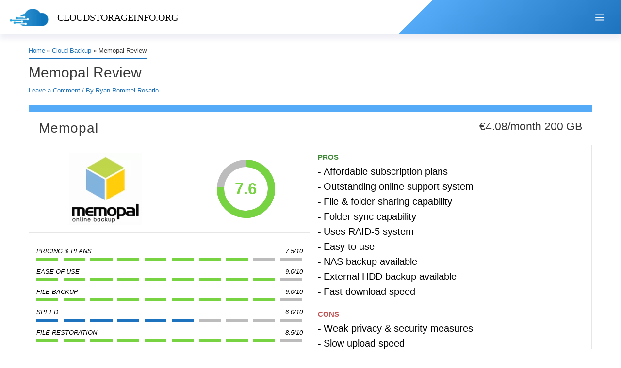

--- FILE ---
content_type: text/html; charset=UTF-8
request_url: https://cloudstorageinfo.org/memopal-review
body_size: 38560
content:
<!DOCTYPE html><html dir="ltr" lang="en-US" prefix="og: https://ogp.me/ns#"><head><meta charset="UTF-8"><meta name="viewport" content="width=device-width, initial-scale=1"><link rel="profile" href="https://gmpg.org/xfn/11"><title>Memopal Review 2025 - Unsecured Cloud Backup</title><style>img:is([sizes="auto" i], [sizes^="auto," i]) { contain-intrinsic-size: 3000px 1500px }</style><meta name="description" content="In 2016, Memopal was purchased by Defenx, a cyber-security solutions provider. Read the comprehensive Memopal Review to learn more." /><meta name="robots" content="max-image-preview:large" /><meta name="author" content="Ryan Rommel Rosario"/><meta name="p:domain_verify" content="045cfa40cb3c0f54175e04436e8c11cc" /><meta name="yandex-verification" content="3cedbc898d514061" /><link rel="canonical" href="https://cloudstorageinfo.org/memopal-review" /><meta name="generator" content="All in One SEO (AIOSEO) 4.8.8" />  <script async src="https://www.googletagmanager.com/gtag/js?id=G-L5CH92JN7S"></script> <script>window.dataLayer = window.dataLayer || [];
  function gtag(){dataLayer.push(arguments);}
  gtag('js', new Date());

  gtag('config', 'G-L5CH92JN7S');</script> <meta property="og:locale" content="en_US" /><meta property="og:site_name" content="Cloudstorageinfo.org" /><meta property="og:type" content="article" /><meta property="og:title" content="Memopal Review 2020 - Unsecured Cloud Backup" /><meta property="og:description" content="In 2016, Memopal was purchased by Defenx, a cyber-security solutions provider. Read the comprehensive Memopal Review to learn more." /><meta property="og:url" content="https://cloudstorageinfo.org/memopal-review" /><meta property="og:image" content="https://cloudstorageinfo.org/wp-content/uploads/Memopal-Review-Featured-Image.png" /><meta property="og:image:secure_url" content="https://cloudstorageinfo.org/wp-content/uploads/Memopal-Review-Featured-Image.png" /><meta property="og:image:width" content="560" /><meta property="og:image:height" content="315" /><meta property="article:published_time" content="2020-01-31T05:20:00+00:00" /><meta property="article:modified_time" content="2023-01-15T11:30:55+00:00" /><meta property="article:publisher" content="https://www.facebook.com/cloudstorageinfo/" /><meta name="twitter:card" content="summary" /><meta name="twitter:site" content="@Cloud_Storage_I" /><meta name="twitter:title" content="Memopal Review 2020 - Unsecured Cloud Backup" /><meta name="twitter:description" content="In 2016, Memopal was purchased by Defenx, a cyber-security solutions provider. Read the comprehensive Memopal Review to learn more." /><meta name="twitter:image" content="https://cloudstorageinfo.org/wp-content/uploads/Memopal-Review-Featured-Image.png" /> <script type="application/ld+json" class="aioseo-schema">{"@context":"https:\/\/schema.org","@graph":[{"@type":"Article","@id":"https:\/\/cloudstorageinfo.org\/memopal-review#article","name":"Memopal Review 2025 - Unsecured Cloud Backup","headline":"Memopal Review","author":{"@id":"https:\/\/cloudstorageinfo.org\/author\/ryan#author"},"publisher":{"@id":"https:\/\/cloudstorageinfo.org\/#organization"},"image":{"@type":"ImageObject","url":"https:\/\/cloudstorageinfo.org\/wp-content\/uploads\/Memopal-Review-Featured-Image.png","width":560,"height":315,"caption":"Memopal Review - Featured Image"},"datePublished":"2020-01-31T07:20:00+02:00","dateModified":"2023-01-15T13:30:55+02:00","inLanguage":"en-US","mainEntityOfPage":{"@id":"https:\/\/cloudstorageinfo.org\/memopal-review#webpage"},"isPartOf":{"@id":"https:\/\/cloudstorageinfo.org\/memopal-review#webpage"},"articleSection":"Cloud Backup"},{"@type":"BreadcrumbList","@id":"https:\/\/cloudstorageinfo.org\/memopal-review#breadcrumblist","itemListElement":[{"@type":"ListItem","@id":"https:\/\/cloudstorageinfo.org#listItem","position":1,"name":"Home","item":"https:\/\/cloudstorageinfo.org","nextItem":{"@type":"ListItem","@id":"https:\/\/cloudstorageinfo.org\/category\/cloud-backup-reviews#listItem","name":"Cloud Backup"}},{"@type":"ListItem","@id":"https:\/\/cloudstorageinfo.org\/category\/cloud-backup-reviews#listItem","position":2,"name":"Cloud Backup","item":"https:\/\/cloudstorageinfo.org\/category\/cloud-backup-reviews","nextItem":{"@type":"ListItem","@id":"https:\/\/cloudstorageinfo.org\/memopal-review#listItem","name":"Memopal Review"},"previousItem":{"@type":"ListItem","@id":"https:\/\/cloudstorageinfo.org#listItem","name":"Home"}},{"@type":"ListItem","@id":"https:\/\/cloudstorageinfo.org\/memopal-review#listItem","position":3,"name":"Memopal Review","previousItem":{"@type":"ListItem","@id":"https:\/\/cloudstorageinfo.org\/category\/cloud-backup-reviews#listItem","name":"Cloud Backup"}}]},{"@type":"Organization","@id":"https:\/\/cloudstorageinfo.org\/#organization","name":"Cloudstorageinfo.org","description":"Explore the world of cloud storage, backup, VPN's, encryption and other services through our eyes!","url":"https:\/\/cloudstorageinfo.org\/","logo":{"@type":"ImageObject","url":"https:\/\/cloudstorageinfo.org\/wp-content\/uploads\/2018\/01\/Logo-for-favicon-resized.png","@id":"https:\/\/cloudstorageinfo.org\/memopal-review\/#organizationLogo","width":2060,"height":2060,"caption":"Logo for favicon - resized"},"image":{"@id":"https:\/\/cloudstorageinfo.org\/memopal-review\/#organizationLogo"}},{"@type":"Person","@id":"https:\/\/cloudstorageinfo.org\/author\/ryan#author","url":"https:\/\/cloudstorageinfo.org\/author\/ryan","name":"Ryan Rommel Rosario","image":{"@type":"ImageObject","@id":"https:\/\/cloudstorageinfo.org\/memopal-review#authorImage","url":"https:\/\/secure.gravatar.com\/avatar\/b1e5da51d9b48455c1fb90cf8e9598d90f13cf598fe1d4119d163f929db1b092?s=96&d=wavatar&r=g","width":96,"height":96,"caption":"Ryan Rommel Rosario"}},{"@type":"WebPage","@id":"https:\/\/cloudstorageinfo.org\/memopal-review#webpage","url":"https:\/\/cloudstorageinfo.org\/memopal-review","name":"Memopal Review 2025 - Unsecured Cloud Backup","description":"In 2016, Memopal was purchased by Defenx, a cyber-security solutions provider. Read the comprehensive Memopal Review to learn more.","inLanguage":"en-US","isPartOf":{"@id":"https:\/\/cloudstorageinfo.org\/#website"},"breadcrumb":{"@id":"https:\/\/cloudstorageinfo.org\/memopal-review#breadcrumblist"},"author":{"@id":"https:\/\/cloudstorageinfo.org\/author\/ryan#author"},"creator":{"@id":"https:\/\/cloudstorageinfo.org\/author\/ryan#author"},"image":{"@type":"ImageObject","url":"https:\/\/cloudstorageinfo.org\/wp-content\/uploads\/Memopal-Review-Featured-Image.png","@id":"https:\/\/cloudstorageinfo.org\/memopal-review\/#mainImage","width":560,"height":315,"caption":"Memopal Review - Featured Image"},"primaryImageOfPage":{"@id":"https:\/\/cloudstorageinfo.org\/memopal-review#mainImage"},"datePublished":"2020-01-31T07:20:00+02:00","dateModified":"2023-01-15T13:30:55+02:00"},{"@type":"WebSite","@id":"https:\/\/cloudstorageinfo.org\/#website","url":"https:\/\/cloudstorageinfo.org\/","name":"Cloudstorageinfo.org","description":"Explore the world of cloud storage, backup, VPN's, encryption and other services through our eyes!","inLanguage":"en-US","publisher":{"@id":"https:\/\/cloudstorageinfo.org\/#organization"}}]}</script>  <script data-no-defer="1" data-ezscrex="false" data-cfasync="false" data-pagespeed-no-defer data-cookieconsent="ignore">var ctPublicFunctions = {"_ajax_nonce":"211a5757af","_rest_nonce":"ed66f68fd3","_ajax_url":"\/wp-admin\/admin-ajax.php","_rest_url":"https:\/\/cloudstorageinfo.org\/wp-json\/","data__cookies_type":"none","data__ajax_type":"rest","data__bot_detector_enabled":0,"data__frontend_data_log_enabled":1,"cookiePrefix":"","wprocket_detected":false,"host_url":"cloudstorageinfo.org","text__ee_click_to_select":"Click to select the whole data","text__ee_original_email":"The complete one is","text__ee_got_it":"Got it","text__ee_blocked":"Blocked","text__ee_cannot_connect":"Cannot connect","text__ee_cannot_decode":"Can not decode email. Unknown reason","text__ee_email_decoder":"CleanTalk email decoder","text__ee_wait_for_decoding":"The magic is on the way!","text__ee_decoding_process":"Please wait a few seconds while we decode the contact data."}</script> <script data-no-defer="1" data-ezscrex="false" data-cfasync="false" data-pagespeed-no-defer data-cookieconsent="ignore">var ctPublic = {"_ajax_nonce":"211a5757af","settings__forms__check_internal":"0","settings__forms__check_external":"0","settings__forms__force_protection":0,"settings__forms__search_test":"1","settings__data__bot_detector_enabled":0,"settings__sfw__anti_crawler":0,"blog_home":"https:\/\/cloudstorageinfo.org\/","pixel__setting":"3","pixel__enabled":true,"pixel__url":"https:\/\/moderate11-v4.cleantalk.org\/pixel\/d6bb0055997d820dfacb13d74e65110a.gif","data__email_check_before_post":"1","data__email_check_exist_post":1,"data__cookies_type":"none","data__key_is_ok":true,"data__visible_fields_required":true,"wl_brandname":"Anti-Spam by CleanTalk","wl_brandname_short":"CleanTalk","ct_checkjs_key":"f5d03d69e872bdcc0acda053270d23d5c10bbe343f6365695eab6577aa4d51a3","emailEncoderPassKey":"344af597058c84ee28393769fbb2e99b","bot_detector_forms_excluded":"W10=","advancedCacheExists":false,"varnishCacheExists":false,"wc_ajax_add_to_cart":true}</script> <link rel="alternate" type="application/rss+xml" title="Cloudstorageinfo.org &raquo; Feed" href="https://cloudstorageinfo.org/feed" /><link rel="alternate" type="application/rss+xml" title="Cloudstorageinfo.org &raquo; Comments Feed" href="https://cloudstorageinfo.org/comments/feed" /><link rel="alternate" type="application/rss+xml" title="Cloudstorageinfo.org &raquo; Memopal Review Comments Feed" href="https://cloudstorageinfo.org/memopal-review/feed" /><link rel='stylesheet' id='astra-theme-css-css' href='https://cloudstorageinfo.org/wp-content/themes/astra/assets/css/minified/main.min.css' media='all' /><style id='astra-theme-css-inline-css'>.ast-no-sidebar .entry-content .alignfull {margin-left: calc( -50vw + 50%);margin-right: calc( -50vw + 50%);max-width: 100vw;width: 100vw;}.ast-no-sidebar .entry-content .alignwide {margin-left: calc(-41vw + 50%);margin-right: calc(-41vw + 50%);max-width: unset;width: unset;}.ast-no-sidebar .entry-content .alignfull .alignfull,.ast-no-sidebar .entry-content .alignfull .alignwide,.ast-no-sidebar .entry-content .alignwide .alignfull,.ast-no-sidebar .entry-content .alignwide .alignwide,.ast-no-sidebar .entry-content .wp-block-column .alignfull,.ast-no-sidebar .entry-content .wp-block-column .alignwide{width: 100%;margin-left: auto;margin-right: auto;}.wp-block-gallery,.blocks-gallery-grid {margin: 0;}.wp-block-separator {max-width: 100px;}.wp-block-separator.is-style-wide,.wp-block-separator.is-style-dots {max-width: none;}.entry-content .has-2-columns .wp-block-column:first-child {padding-right: 10px;}.entry-content .has-2-columns .wp-block-column:last-child {padding-left: 10px;}@media (max-width: 782px) {.entry-content .wp-block-columns .wp-block-column {flex-basis: 100%;}.entry-content .has-2-columns .wp-block-column:first-child {padding-right: 0;}.entry-content .has-2-columns .wp-block-column:last-child {padding-left: 0;}}body .entry-content .wp-block-latest-posts {margin-left: 0;}body .entry-content .wp-block-latest-posts li {list-style: none;}.ast-no-sidebar .ast-container .entry-content .wp-block-latest-posts {margin-left: 0;}.ast-header-break-point .entry-content .alignwide {margin-left: auto;margin-right: auto;}.entry-content .blocks-gallery-item img {margin-bottom: auto;}.wp-block-pullquote {border-top: 4px solid #555d66;border-bottom: 4px solid #555d66;color: #40464d;}:root{--ast-container-default-xlg-padding:6.67em;--ast-container-default-lg-padding:5.67em;--ast-container-default-slg-padding:4.34em;--ast-container-default-md-padding:3.34em;--ast-container-default-sm-padding:6.67em;--ast-container-default-xs-padding:2.4em;--ast-container-default-xxs-padding:1.4em;--ast-code-block-background:#EEEEEE;--ast-comment-inputs-background:#FAFAFA;--ast-normal-container-width:1200px;--ast-narrow-container-width:750px;--ast-blog-title-font-weight:normal;--ast-blog-meta-weight:inherit;}html{font-size:125%;}a,.page-title{color:#1e73be;}a:hover,a:focus{color:#55abf7;}body,button,input,select,textarea,.ast-button,.ast-custom-button{font-family:-apple-system,BlinkMacSystemFont,Segoe UI,Roboto,Oxygen-Sans,Ubuntu,Cantarell,Helvetica Neue,sans-serif;font-weight:normal;font-size:20px;font-size:1rem;}blockquote{color:#000000;}.ast-site-identity .site-title a{color:#000000;}.site-title{font-size:24px;font-size:1.2rem;display:block;}header .custom-logo-link img{max-width:100px;}.astra-logo-svg{width:100px;}.site-header .site-description{font-size:15px;font-size:0.75rem;display:none;}.entry-title{font-size:30px;font-size:1.5rem;}.archive .ast-article-post .ast-article-inner,.blog .ast-article-post .ast-article-inner,.archive .ast-article-post .ast-article-inner:hover,.blog .ast-article-post .ast-article-inner:hover{overflow:hidden;}h1,.entry-content h1{font-size:40px;font-size:2rem;font-weight:700;line-height:1.4em;}h2,.entry-content h2{font-size:30px;font-size:1.5rem;font-weight:700;line-height:1.3em;}h3,.entry-content h3{font-size:28px;font-size:1.4rem;line-height:1.3em;}h4,.entry-content h4{font-size:26px;font-size:1.3rem;line-height:1.2em;}h5,.entry-content h5{font-size:24px;font-size:1.2rem;line-height:1.2em;}h6,.entry-content h6{font-size:22px;font-size:1.1rem;line-height:1.25em;}::selection{background-color:#1e73be;color:#ffffff;}body,h1,.entry-title a,.entry-content h1,h2,.entry-content h2,h3,.entry-content h3,h4,.entry-content h4,h5,.entry-content h5,h6,.entry-content h6{color:#3a3a3a;}.tagcloud a:hover,.tagcloud a:focus,.tagcloud a.current-item{color:#ffffff;border-color:#1e73be;background-color:#1e73be;}input:focus,input[type="text"]:focus,input[type="email"]:focus,input[type="url"]:focus,input[type="password"]:focus,input[type="reset"]:focus,input[type="search"]:focus,textarea:focus{border-color:#1e73be;}input[type="radio"]:checked,input[type=reset],input[type="checkbox"]:checked,input[type="checkbox"]:hover:checked,input[type="checkbox"]:focus:checked,input[type=range]::-webkit-slider-thumb{border-color:#1e73be;background-color:#1e73be;box-shadow:none;}.site-footer a:hover + .post-count,.site-footer a:focus + .post-count{background:#1e73be;border-color:#1e73be;}.single .nav-links .nav-previous,.single .nav-links .nav-next{color:#1e73be;}.entry-meta,.entry-meta *{line-height:1.45;color:#1e73be;}.entry-meta a:not(.ast-button):hover,.entry-meta a:not(.ast-button):hover *,.entry-meta a:not(.ast-button):focus,.entry-meta a:not(.ast-button):focus *,.page-links > .page-link,.page-links .page-link:hover,.post-navigation a:hover{color:#55abf7;}#cat option,.secondary .calendar_wrap thead a,.secondary .calendar_wrap thead a:visited{color:#1e73be;}.secondary .calendar_wrap #today,.ast-progress-val span{background:#1e73be;}.secondary a:hover + .post-count,.secondary a:focus + .post-count{background:#1e73be;border-color:#1e73be;}.calendar_wrap #today > a{color:#ffffff;}.page-links .page-link,.single .post-navigation a{color:#1e73be;}.ast-search-menu-icon .search-form button.search-submit{padding:0 4px;}.ast-search-menu-icon form.search-form{padding-right:0;}.ast-search-menu-icon.slide-search input.search-field{width:0;}.ast-header-search .ast-search-menu-icon.ast-dropdown-active .search-form,.ast-header-search .ast-search-menu-icon.ast-dropdown-active .search-field:focus{transition:all 0.2s;}.search-form input.search-field:focus{outline:none;}.widget-title,.widget .wp-block-heading{font-size:28px;font-size:1.4rem;color:#3a3a3a;}.single .ast-author-details .author-title{color:#55abf7;}.ast-search-menu-icon.slide-search a:focus-visible:focus-visible,.astra-search-icon:focus-visible,#close:focus-visible,a:focus-visible,.ast-menu-toggle:focus-visible,.site .skip-link:focus-visible,.wp-block-loginout input:focus-visible,.wp-block-search.wp-block-search__button-inside .wp-block-search__inside-wrapper,.ast-header-navigation-arrow:focus-visible,.woocommerce .wc-proceed-to-checkout > .checkout-button:focus-visible,.woocommerce .woocommerce-MyAccount-navigation ul li a:focus-visible,.ast-orders-table__row .ast-orders-table__cell:focus-visible,.woocommerce .woocommerce-order-details .order-again > .button:focus-visible,.woocommerce .woocommerce-message a.button.wc-forward:focus-visible,.woocommerce #minus_qty:focus-visible,.woocommerce #plus_qty:focus-visible,a#ast-apply-coupon:focus-visible,.woocommerce .woocommerce-info a:focus-visible,.woocommerce .astra-shop-summary-wrap a:focus-visible,.woocommerce a.wc-forward:focus-visible,#ast-apply-coupon:focus-visible,.woocommerce-js .woocommerce-mini-cart-item a.remove:focus-visible,#close:focus-visible,.button.search-submit:focus-visible,#search_submit:focus,.normal-search:focus-visible{outline-style:dotted;outline-color:inherit;outline-width:thin;}input:focus,input[type="text"]:focus,input[type="email"]:focus,input[type="url"]:focus,input[type="password"]:focus,input[type="reset"]:focus,input[type="search"]:focus,input[type="number"]:focus,textarea:focus,.wp-block-search__input:focus,[data-section="section-header-mobile-trigger"] .ast-button-wrap .ast-mobile-menu-trigger-minimal:focus,.ast-mobile-popup-drawer.active .menu-toggle-close:focus,.woocommerce-ordering select.orderby:focus,#ast-scroll-top:focus,#coupon_code:focus,.woocommerce-page #comment:focus,.woocommerce #reviews #respond input#submit:focus,.woocommerce a.add_to_cart_button:focus,.woocommerce .button.single_add_to_cart_button:focus,.woocommerce .woocommerce-cart-form button:focus,.woocommerce .woocommerce-cart-form__cart-item .quantity .qty:focus,.woocommerce .woocommerce-billing-fields .woocommerce-billing-fields__field-wrapper .woocommerce-input-wrapper > .input-text:focus,.woocommerce #order_comments:focus,.woocommerce #place_order:focus,.woocommerce .woocommerce-address-fields .woocommerce-address-fields__field-wrapper .woocommerce-input-wrapper > .input-text:focus,.woocommerce .woocommerce-MyAccount-content form button:focus,.woocommerce .woocommerce-MyAccount-content .woocommerce-EditAccountForm .woocommerce-form-row .woocommerce-Input.input-text:focus,.woocommerce .ast-woocommerce-container .woocommerce-pagination ul.page-numbers li a:focus,body #content .woocommerce form .form-row .select2-container--default .select2-selection--single:focus,#ast-coupon-code:focus,.woocommerce.woocommerce-js .quantity input[type=number]:focus,.woocommerce-js .woocommerce-mini-cart-item .quantity input[type=number]:focus,.woocommerce p#ast-coupon-trigger:focus{border-style:dotted;border-color:inherit;border-width:thin;}input{outline:none;}.ast-logo-title-inline .site-logo-img{padding-right:1em;}.site-logo-img img{ transition:all 0.2s linear;}body .ast-oembed-container *{position:absolute;top:0;width:100%;height:100%;left:0;}body .wp-block-embed-pocket-casts .ast-oembed-container *{position:unset;}.ast-single-post-featured-section + article {margin-top: 2em;}.site-content .ast-single-post-featured-section img {width: 100%;overflow: hidden;object-fit: cover;}.site > .ast-single-related-posts-container {margin-top: 0;}@media (min-width: 1501px) {.ast-desktop .ast-container--narrow {max-width: var(--ast-narrow-container-width);margin: 0 auto;}}@media (max-width:1500px){#ast-desktop-header{display:none;}}@media (min-width:1501px){#ast-mobile-header{display:none;}}.wp-block-buttons.aligncenter{justify-content:center;}@media (max-width:1500px){.ast-theme-transparent-header #primary,.ast-theme-transparent-header #secondary{padding:0;}}@media (max-width:1500px){.ast-plain-container.ast-no-sidebar #primary{padding:0;}}.ast-plain-container.ast-no-sidebar #primary{margin-top:0;margin-bottom:0;}@media (min-width:1200px){.ast-separate-container.ast-right-sidebar .entry-content .wp-block-image.alignfull,.ast-separate-container.ast-left-sidebar .entry-content .wp-block-image.alignfull,.ast-separate-container.ast-right-sidebar .entry-content .wp-block-cover.alignfull,.ast-separate-container.ast-left-sidebar .entry-content .wp-block-cover.alignfull{margin-left:-6.67em;margin-right:-6.67em;max-width:unset;width:unset;}.ast-separate-container.ast-right-sidebar .entry-content .wp-block-image.alignwide,.ast-separate-container.ast-left-sidebar .entry-content .wp-block-image.alignwide,.ast-separate-container.ast-right-sidebar .entry-content .wp-block-cover.alignwide,.ast-separate-container.ast-left-sidebar .entry-content .wp-block-cover.alignwide{margin-left:-20px;margin-right:-20px;max-width:unset;width:unset;}}@media (min-width:1200px){.wp-block-group .has-background{padding:20px;}}@media (min-width:1200px){.ast-plain-container.ast-no-sidebar .entry-content .alignwide .wp-block-cover__inner-container,.ast-plain-container.ast-no-sidebar .entry-content .alignfull .wp-block-cover__inner-container{width:1240px;}}@media (min-width:1200px){.wp-block-cover-image.alignwide .wp-block-cover__inner-container,.wp-block-cover.alignwide .wp-block-cover__inner-container,.wp-block-cover-image.alignfull .wp-block-cover__inner-container,.wp-block-cover.alignfull .wp-block-cover__inner-container{width:100%;}}.wp-block-columns{margin-bottom:unset;}.wp-block-image.size-full{margin:2rem 0;}.wp-block-separator.has-background{padding:0;}.wp-block-gallery{margin-bottom:1.6em;}.wp-block-group{padding-top:4em;padding-bottom:4em;}.wp-block-group__inner-container .wp-block-columns:last-child,.wp-block-group__inner-container :last-child,.wp-block-table table{margin-bottom:0;}.blocks-gallery-grid{width:100%;}.wp-block-navigation-link__content{padding:5px 0;}.wp-block-group .wp-block-group .has-text-align-center,.wp-block-group .wp-block-column .has-text-align-center{max-width:100%;}.has-text-align-center{margin:0 auto;}@media (min-width:1200px){.wp-block-cover__inner-container,.alignwide .wp-block-group__inner-container,.alignfull .wp-block-group__inner-container{max-width:1200px;margin:0 auto;}.wp-block-group.alignnone,.wp-block-group.aligncenter,.wp-block-group.alignleft,.wp-block-group.alignright,.wp-block-group.alignwide,.wp-block-columns.alignwide{margin:2rem 0 1rem 0;}}@media (max-width:1200px){.wp-block-group{padding:3em;}.wp-block-group .wp-block-group{padding:1.5em;}.wp-block-columns,.wp-block-column{margin:1rem 0;}}@media (min-width:1500px){.wp-block-columns .wp-block-group{padding:2em;}}@media (max-width:640px){.wp-block-cover-image .wp-block-cover__inner-container,.wp-block-cover .wp-block-cover__inner-container{width:unset;}.wp-block-cover,.wp-block-cover-image{padding:2em 0;}.wp-block-group,.wp-block-cover{padding:2em;}.wp-block-media-text__media img,.wp-block-media-text__media video{width:unset;max-width:100%;}.wp-block-media-text.has-background .wp-block-media-text__content{padding:1em;}}.wp-block-image.aligncenter{margin-left:auto;margin-right:auto;}.wp-block-table.aligncenter{margin-left:auto;margin-right:auto;}@media (min-width:640px){.entry-content .wp-block-media-text.has-media-on-the-right .wp-block-media-text__content{padding:0 8% 0 0;}.entry-content .wp-block-media-text .wp-block-media-text__content{padding:0 0 0 8%;}.ast-plain-container .site-content .entry-content .has-custom-content-position.is-position-bottom-left > *,.ast-plain-container .site-content .entry-content .has-custom-content-position.is-position-bottom-right > *,.ast-plain-container .site-content .entry-content .has-custom-content-position.is-position-top-left > *,.ast-plain-container .site-content .entry-content .has-custom-content-position.is-position-top-right > *,.ast-plain-container .site-content .entry-content .has-custom-content-position.is-position-center-right > *,.ast-plain-container .site-content .entry-content .has-custom-content-position.is-position-center-left > *{margin:0;}}@media (max-width:640px){.entry-content .wp-block-media-text .wp-block-media-text__content{padding:8% 0;}.wp-block-media-text .wp-block-media-text__media img{width:auto;max-width:100%;}}.wp-block-button.is-style-outline .wp-block-button__link{border-color:#1e73be;border-top-width:2px;border-right-width:2px;border-bottom-width:2px;border-left-width:2px;}div.wp-block-button.is-style-outline > .wp-block-button__link:not(.has-text-color),div.wp-block-button.wp-block-button__link.is-style-outline:not(.has-text-color){color:#1e73be;}.wp-block-button.is-style-outline .wp-block-button__link:hover,.wp-block-buttons .wp-block-button.is-style-outline .wp-block-button__link:focus,.wp-block-buttons .wp-block-button.is-style-outline > .wp-block-button__link:not(.has-text-color):hover,.wp-block-buttons .wp-block-button.wp-block-button__link.is-style-outline:not(.has-text-color):hover{color:#ffffff;background-color:#55abf7;border-color:#55abf7;}.post-page-numbers.current .page-link,.ast-pagination .page-numbers.current{color:#ffffff;border-color:#1e73be;background-color:#1e73be;}@media (max-width:1500px){.wp-block-button.is-style-outline .wp-block-button__link{padding-top:calc(15px - 2px);padding-right:calc(30px - 2px);padding-bottom:calc(15px - 2px);padding-left:calc(30px - 2px);}}@media (max-width:640px){.wp-block-button.is-style-outline .wp-block-button__link{padding-top:calc(15px - 2px);padding-right:calc(30px - 2px);padding-bottom:calc(15px - 2px);padding-left:calc(30px - 2px);}}@media (min-width:640px){.entry-content > .alignleft{margin-right:20px;}.entry-content > .alignright{margin-left:20px;}.wp-block-group.has-background{padding:20px;}}.wp-block-buttons .wp-block-button.is-style-outline .wp-block-button__link.wp-element-button,.ast-outline-button,.wp-block-uagb-buttons-child .uagb-buttons-repeater.ast-outline-button{border-color:#1e73be;border-top-width:2px;border-right-width:2px;border-bottom-width:2px;border-left-width:2px;font-family:inherit;font-weight:normal;line-height:1em;border-top-left-radius:16px;border-top-right-radius:16px;border-bottom-right-radius:16px;border-bottom-left-radius:16px;}.wp-block-buttons .wp-block-button.is-style-outline > .wp-block-button__link:not(.has-text-color),.wp-block-buttons .wp-block-button.wp-block-button__link.is-style-outline:not(.has-text-color),.ast-outline-button{color:#1e73be;}.wp-block-button.is-style-outline .wp-block-button__link:hover,.wp-block-buttons .wp-block-button.is-style-outline .wp-block-button__link:focus,.wp-block-buttons .wp-block-button.is-style-outline > .wp-block-button__link:not(.has-text-color):hover,.wp-block-buttons .wp-block-button.wp-block-button__link.is-style-outline:not(.has-text-color):hover,.ast-outline-button:hover,.ast-outline-button:focus,.wp-block-uagb-buttons-child .uagb-buttons-repeater.ast-outline-button:hover,.wp-block-uagb-buttons-child .uagb-buttons-repeater.ast-outline-button:focus{color:#ffffff;background-color:#55abf7;border-color:#55abf7;}.wp-block-button .wp-block-button__link.wp-element-button.is-style-outline:not(.has-background),.wp-block-button.is-style-outline>.wp-block-button__link.wp-element-button:not(.has-background),.ast-outline-button{background-color:#1e73be;}.entry-content[ast-blocks-layout] > figure{margin-bottom:1em;}@media (max-width:1500px){.ast-separate-container #primary,.ast-separate-container #secondary{padding:1.5em 0;}#primary,#secondary{padding:1.5em 0;margin:0;}.ast-left-sidebar #content > .ast-container{display:flex;flex-direction:column-reverse;width:100%;}.ast-separate-container .ast-article-post,.ast-separate-container .ast-article-single{padding:1.5em 2.14em;}.ast-author-box img.avatar{margin:20px 0 0 0;}}@media (min-width:1501px){.ast-separate-container.ast-right-sidebar #primary,.ast-separate-container.ast-left-sidebar #primary{border:0;}.search-no-results.ast-separate-container #primary{margin-bottom:4em;}}.wp-block-button .wp-block-button__link{color:#ffffff;}.wp-block-button .wp-block-button__link:hover,.wp-block-button .wp-block-button__link:focus{color:#ffffff;background-color:#55abf7;border-color:#55abf7;}.wp-block-button .wp-block-button__link{border:none;background-color:#1e73be;color:#ffffff;font-family:inherit;font-weight:normal;line-height:1em;padding:15px 30px;border-top-left-radius:16px;border-top-right-radius:16px;border-bottom-right-radius:16px;border-bottom-left-radius:16px;}.wp-block-button.is-style-outline .wp-block-button__link{border-style:solid;border-top-width:2px;border-right-width:2px;border-left-width:2px;border-bottom-width:2px;border-color:#1e73be;padding-top:calc(15px - 2px);padding-right:calc(30px - 2px);padding-bottom:calc(15px - 2px);padding-left:calc(30px - 2px);}@media (max-width:1500px){.wp-block-button .wp-block-button__link{border:none;padding:15px 30px;}.wp-block-button.is-style-outline .wp-block-button__link{padding-top:calc(15px - 2px);padding-right:calc(30px - 2px);padding-bottom:calc(15px - 2px);padding-left:calc(30px - 2px);}}@media (max-width:640px){.wp-block-button .wp-block-button__link{border:none;padding:15px 30px;}.wp-block-button.is-style-outline .wp-block-button__link{padding-top:calc(15px - 2px);padding-right:calc(30px - 2px);padding-bottom:calc(15px - 2px);padding-left:calc(30px - 2px);}}.menu-toggle,button,.ast-button,.ast-custom-button,.button,input#submit,input[type="button"],input[type="submit"],input[type="reset"]{border-style:solid;border-top-width:0;border-right-width:0;border-left-width:0;border-bottom-width:0;color:#ffffff;border-color:#1e73be;background-color:#1e73be;padding-top:10px;padding-right:40px;padding-bottom:10px;padding-left:40px;font-family:inherit;font-weight:normal;line-height:1em;border-top-left-radius:16px;border-top-right-radius:16px;border-bottom-right-radius:16px;border-bottom-left-radius:16px;}button:focus,.menu-toggle:hover,button:hover,.ast-button:hover,.ast-custom-button:hover .button:hover,.ast-custom-button:hover ,input[type=reset]:hover,input[type=reset]:focus,input#submit:hover,input#submit:focus,input[type="button"]:hover,input[type="button"]:focus,input[type="submit"]:hover,input[type="submit"]:focus{color:#ffffff;background-color:#55abf7;border-color:#55abf7;}@media (max-width:1500px){.ast-mobile-header-stack .main-header-bar .ast-search-menu-icon{display:inline-block;}.ast-header-break-point.ast-header-custom-item-outside .ast-mobile-header-stack .main-header-bar .ast-search-icon{margin:0;}.ast-comment-avatar-wrap img{max-width:2.5em;}.ast-comment-meta{padding:0 1.8888em 1.3333em;}.ast-separate-container .ast-comment-list li.depth-1{padding:1.5em 2.14em;}.ast-separate-container .comment-respond{padding:2em 2.14em;}}@media (min-width:640px){.ast-container{max-width:100%;}}@media (max-width:640px){.ast-separate-container .ast-article-post,.ast-separate-container .ast-article-single,.ast-separate-container .comments-title,.ast-separate-container .ast-archive-description{padding:1.5em 1em;}.ast-separate-container #content .ast-container{padding-left:0.54em;padding-right:0.54em;}.ast-separate-container .ast-comment-list .bypostauthor{padding:.5em;}.ast-search-menu-icon.ast-dropdown-active .search-field{width:170px;}}body,.ast-separate-container{background-color:#ffffff;;background-image:none;;}.ast-no-sidebar.ast-separate-container .entry-content .alignfull {margin-left: -6.67em;margin-right: -6.67em;width: auto;}@media (max-width: 1200px) {.ast-no-sidebar.ast-separate-container .entry-content .alignfull {margin-left: -2.4em;margin-right: -2.4em;}}@media (max-width: 768px) {.ast-no-sidebar.ast-separate-container .entry-content .alignfull {margin-left: -2.14em;margin-right: -2.14em;}}@media (max-width: 544px) {.ast-no-sidebar.ast-separate-container .entry-content .alignfull {margin-left: -1em;margin-right: -1em;}}.ast-no-sidebar.ast-separate-container .entry-content .alignwide {margin-left: -20px;margin-right: -20px;}.ast-no-sidebar.ast-separate-container .entry-content .wp-block-column .alignfull,.ast-no-sidebar.ast-separate-container .entry-content .wp-block-column .alignwide {margin-left: auto;margin-right: auto;width: 100%;}@media (max-width:1500px){.widget-title{font-size:25px;font-size:1.3888888888889rem;}body,button,input,select,textarea,.ast-button,.ast-custom-button{font-size:18px;font-size:0.9rem;}#secondary,#secondary button,#secondary input,#secondary select,#secondary textarea{font-size:18px;font-size:0.9rem;}.site-title{font-size:20px;font-size:1rem;display:block;}.site-header .site-description{display:none;}h1,.entry-content h1{font-size:30px;}h2,.entry-content h2{font-size:28px;}h3,.entry-content h3{font-size:20px;}.astra-logo-svg{width:80px;}header .custom-logo-link img,.ast-header-break-point .site-logo-img .custom-mobile-logo-link img{max-width:80px;}}@media (max-width:640px){.widget-title{font-size:22px;font-size:1.375rem;}body,button,input,select,textarea,.ast-button,.ast-custom-button{font-size:16px;font-size:0.8rem;}#secondary,#secondary button,#secondary input,#secondary select,#secondary textarea{font-size:16px;font-size:0.8rem;}.site-title{font-size:0px;font-size:0rem;display:block;}.site-header .site-description{display:none;}h1,.entry-content h1{font-size:30px;}h2,.entry-content h2{font-size:25px;}h3,.entry-content h3{font-size:20px;}header .custom-logo-link img,.ast-header-break-point .site-branding img,.ast-header-break-point .custom-logo-link img{max-width:56px;}.astra-logo-svg{width:56px;}.ast-header-break-point .site-logo-img .custom-mobile-logo-link img{max-width:56px;}}@media (max-width:640px){html{font-size:125%;}}@media (min-width:1501px){.ast-container{max-width:1240px;}}@media (min-width:1501px){.site-content .ast-container{display:flex;}}@media (max-width:1500px){.site-content .ast-container{flex-direction:column;}}@media (min-width:1501px){.blog .site-content > .ast-container,.archive .site-content > .ast-container,.search .site-content > .ast-container{max-width:800px;}}@media (min-width:1501px){.main-header-menu .sub-menu .menu-item.ast-left-align-sub-menu:hover > .sub-menu,.main-header-menu .sub-menu .menu-item.ast-left-align-sub-menu.focus > .sub-menu{margin-left:-0px;}}.site .comments-area{padding-bottom:3em;}blockquote {padding: 1.2em;}.ast-header-break-point .ast-mobile-header-wrap .ast-above-header-wrap .main-header-bar-navigation .inline-on-mobile .menu-item .menu-link,.ast-header-break-point .ast-mobile-header-wrap .ast-main-header-wrap .main-header-bar-navigation .inline-on-mobile .menu-item .menu-link,.ast-header-break-point .ast-mobile-header-wrap .ast-below-header-wrap .main-header-bar-navigation .inline-on-mobile .menu-item .menu-link {border: none;}.ast-header-break-point .ast-mobile-header-wrap .ast-above-header-wrap .main-header-bar-navigation .inline-on-mobile .menu-item-has-children > .ast-menu-toggle::before,.ast-header-break-point .ast-mobile-header-wrap .ast-main-header-wrap .main-header-bar-navigation .inline-on-mobile .menu-item-has-children > .ast-menu-toggle::before,.ast-header-break-point .ast-mobile-header-wrap .ast-below-header-wrap .main-header-bar-navigation .inline-on-mobile .menu-item-has-children > .ast-menu-toggle::before {font-size: .6rem;}.ast-header-break-point .ast-mobile-header-wrap .ast-flex.inline-on-mobile {flex-wrap: unset;}.ast-header-break-point .ast-mobile-header-wrap .ast-flex.inline-on-mobile .menu-item.ast-submenu-expanded > .sub-menu .menu-link {padding: .1em 1em;}.ast-header-break-point .ast-mobile-header-wrap .ast-flex.inline-on-mobile .menu-item.ast-submenu-expanded > .sub-menu > .menu-item .ast-menu-toggle::before {transform: rotate(-90deg);}.ast-header-break-point .ast-mobile-header-wrap .ast-flex.inline-on-mobile .menu-item.ast-submenu-expanded > .sub-menu > .menu-item.ast-submenu-expanded .ast-menu-toggle::before {transform: rotate(-270deg);}.ast-header-break-point .ast-mobile-header-wrap .ast-flex.inline-on-mobile .menu-item > .sub-menu > .menu-item .menu-link:before {content: none;}.ast-header-break-point .ast-mobile-header-wrap .ast-flex.inline-on-mobile {flex-wrap: unset;}.ast-header-break-point .ast-mobile-header-wrap .ast-flex.inline-on-mobile .menu-item.ast-submenu-expanded > .sub-menu .menu-link {padding: .1em 1em;}.ast-header-break-point .ast-mobile-header-wrap .ast-flex.inline-on-mobile .menu-item.ast-submenu-expanded > .sub-menu > .menu-item .ast-menu-toggle::before {transform: rotate(-90deg);}.ast-header-break-point .ast-mobile-header-wrap .ast-flex.inline-on-mobile .menu-item.ast-submenu-expanded > .sub-menu > .menu-item.ast-submenu-expanded .ast-menu-toggle::before {transform: rotate(-270deg);}.ast-header-break-point .ast-mobile-header-wrap .ast-flex.inline-on-mobile .menu-item > .sub-menu > .menu-item .menu-link:before {content: none;}.ast-header-break-point .inline-on-mobile .sub-menu {width: 150px;}.ast-header-break-point .ast-mobile-header-wrap .ast-flex.inline-on-mobile .menu-item.menu-item-has-children {margin-right: 10px;}.ast-header-break-point .ast-mobile-header-wrap .ast-flex.inline-on-mobile .menu-item.ast-submenu-expanded > .sub-menu {display: block;position: absolute;right: auto;left: 0;}.ast-header-break-point .ast-mobile-header-wrap .ast-flex.inline-on-mobile .menu-item.ast-submenu-expanded > .sub-menu .menu-item .ast-menu-toggle {padding: 0;right: 1em;}.ast-header-break-point .ast-mobile-header-wrap .ast-flex.inline-on-mobile .menu-item.ast-submenu-expanded > .sub-menu > .menu-item > .sub-menu {left: 100%;right: auto;}.ast-header-break-point .ast-mobile-header-wrap .ast-flex.inline-on-mobile .ast-menu-toggle {right: -15px;}.ast-header-break-point .ast-mobile-header-wrap .ast-flex.inline-on-mobile .menu-item.menu-item-has-children {margin-right: 10px;}.ast-header-break-point .ast-mobile-header-wrap .ast-flex.inline-on-mobile .menu-item.ast-submenu-expanded > .sub-menu {display: block;position: absolute;right: auto;left: 0;}.ast-header-break-point .ast-mobile-header-wrap .ast-flex.inline-on-mobile .menu-item.ast-submenu-expanded > .sub-menu > .menu-item > .sub-menu {left: 100%;right: auto;}.ast-header-break-point .ast-mobile-header-wrap .ast-flex.inline-on-mobile .ast-menu-toggle {right: -15px;}:root .has-ast-global-color-0-color{color:var(--ast-global-color-0);}:root .has-ast-global-color-0-background-color{background-color:var(--ast-global-color-0);}:root .wp-block-button .has-ast-global-color-0-color{color:var(--ast-global-color-0);}:root .wp-block-button .has-ast-global-color-0-background-color{background-color:var(--ast-global-color-0);}:root .has-ast-global-color-1-color{color:var(--ast-global-color-1);}:root .has-ast-global-color-1-background-color{background-color:var(--ast-global-color-1);}:root .wp-block-button .has-ast-global-color-1-color{color:var(--ast-global-color-1);}:root .wp-block-button .has-ast-global-color-1-background-color{background-color:var(--ast-global-color-1);}:root .has-ast-global-color-2-color{color:var(--ast-global-color-2);}:root .has-ast-global-color-2-background-color{background-color:var(--ast-global-color-2);}:root .wp-block-button .has-ast-global-color-2-color{color:var(--ast-global-color-2);}:root .wp-block-button .has-ast-global-color-2-background-color{background-color:var(--ast-global-color-2);}:root .has-ast-global-color-3-color{color:var(--ast-global-color-3);}:root .has-ast-global-color-3-background-color{background-color:var(--ast-global-color-3);}:root .wp-block-button .has-ast-global-color-3-color{color:var(--ast-global-color-3);}:root .wp-block-button .has-ast-global-color-3-background-color{background-color:var(--ast-global-color-3);}:root .has-ast-global-color-4-color{color:var(--ast-global-color-4);}:root .has-ast-global-color-4-background-color{background-color:var(--ast-global-color-4);}:root .wp-block-button .has-ast-global-color-4-color{color:var(--ast-global-color-4);}:root .wp-block-button .has-ast-global-color-4-background-color{background-color:var(--ast-global-color-4);}:root .has-ast-global-color-5-color{color:var(--ast-global-color-5);}:root .has-ast-global-color-5-background-color{background-color:var(--ast-global-color-5);}:root .wp-block-button .has-ast-global-color-5-color{color:var(--ast-global-color-5);}:root .wp-block-button .has-ast-global-color-5-background-color{background-color:var(--ast-global-color-5);}:root .has-ast-global-color-6-color{color:var(--ast-global-color-6);}:root .has-ast-global-color-6-background-color{background-color:var(--ast-global-color-6);}:root .wp-block-button .has-ast-global-color-6-color{color:var(--ast-global-color-6);}:root .wp-block-button .has-ast-global-color-6-background-color{background-color:var(--ast-global-color-6);}:root .has-ast-global-color-7-color{color:var(--ast-global-color-7);}:root .has-ast-global-color-7-background-color{background-color:var(--ast-global-color-7);}:root .wp-block-button .has-ast-global-color-7-color{color:var(--ast-global-color-7);}:root .wp-block-button .has-ast-global-color-7-background-color{background-color:var(--ast-global-color-7);}:root .has-ast-global-color-8-color{color:var(--ast-global-color-8);}:root .has-ast-global-color-8-background-color{background-color:var(--ast-global-color-8);}:root .wp-block-button .has-ast-global-color-8-color{color:var(--ast-global-color-8);}:root .wp-block-button .has-ast-global-color-8-background-color{background-color:var(--ast-global-color-8);}:root{--ast-global-color-0:#0170B9;--ast-global-color-1:#3a3a3a;--ast-global-color-2:#3a3a3a;--ast-global-color-3:#4B4F58;--ast-global-color-4:#F5F5F5;--ast-global-color-5:#FFFFFF;--ast-global-color-6:#E5E5E5;--ast-global-color-7:#424242;--ast-global-color-8:#000000;}:root {--ast-border-color : #dddddd;}.ast-single-entry-banner {-js-display: flex;display: flex;flex-direction: column;justify-content: center;text-align: center;position: relative;background: #eeeeee;}.ast-single-entry-banner[data-banner-layout="layout-1"] {max-width: 1200px;background: inherit;padding: 20px 0;}.ast-single-entry-banner[data-banner-width-type="custom"] {margin: 0 auto;width: 100%;}.ast-single-entry-banner + .site-content .entry-header {margin-bottom: 0;}.site .ast-author-avatar {--ast-author-avatar-size: ;}a.ast-underline-text {text-decoration: underline;}.ast-container > .ast-terms-link {position: relative;display: block;}a.ast-button.ast-badge-tax {padding: 4px 8px;border-radius: 3px;font-size: inherit;}header.entry-header .entry-title{font-size:30px;font-size:1.5rem;}header.entry-header > *:not(:last-child){margin-bottom:10px;}.ast-archive-entry-banner {-js-display: flex;display: flex;flex-direction: column;justify-content: center;text-align: center;position: relative;background: #eeeeee;}.ast-archive-entry-banner[data-banner-width-type="custom"] {margin: 0 auto;width: 100%;}.ast-archive-entry-banner[data-banner-layout="layout-1"] {background: inherit;padding: 20px 0;text-align: left;}body.archive .ast-archive-description{max-width:1200px;width:100%;text-align:left;padding-top:3em;padding-right:3em;padding-bottom:3em;padding-left:3em;}body.archive .ast-archive-description .ast-archive-title,body.archive .ast-archive-description .ast-archive-title *{font-size:50px;font-size:2.5rem;}body.archive .ast-archive-description > *:not(:last-child){margin-bottom:10px;}@media (max-width:1500px){body.archive .ast-archive-description{text-align:left;}}@media (max-width:640px){body.archive .ast-archive-description{text-align:left;}}.ast-breadcrumbs .trail-browse,.ast-breadcrumbs .trail-items,.ast-breadcrumbs .trail-items li{display:inline-block;margin:0;padding:0;border:none;background:inherit;text-indent:0;text-decoration:none;}.ast-breadcrumbs .trail-browse{font-size:inherit;font-style:inherit;font-weight:inherit;color:inherit;}.ast-breadcrumbs .trail-items{list-style:none;}.trail-items li::after{padding:0 0.3em;content:"\00bb";}.trail-items li:last-of-type::after{display:none;}.trail-items li::after{content:"\00bb";}.ast-breadcrumbs-wrapper #ast-breadcrumbs-yoast,.ast-breadcrumbs-wrapper .breadcrumbs,.ast-breadcrumbs-wrapper .rank-math-breadcrumb,.ast-breadcrumbs-inner nav{padding-bottom:10px;}.ast-default-menu-enable.ast-main-header-nav-open.ast-header-break-point .main-header-bar.ast-header-breadcrumb,.ast-main-header-nav-open .main-header-bar.ast-header-breadcrumb{padding-top:1em;padding-bottom:1em;}.ast-header-break-point .main-header-bar.ast-header-breadcrumb{border-bottom-width:1px;border-bottom-color:#eaeaea;border-bottom-style:solid;}.ast-breadcrumbs-wrapper{line-height:1.4;}.ast-breadcrumbs-wrapper .rank-math-breadcrumb p{margin-bottom:0px;}.ast-breadcrumbs-wrapper{display:block;width:100%;}h1,.entry-content h1,h2,.entry-content h2,h3,.entry-content h3,h4,.entry-content h4,h5,.entry-content h5,h6,.entry-content h6{color:var(--ast-global-color-2);}@media (max-width:1500px){.ast-builder-grid-row-container.ast-builder-grid-row-tablet-3-firstrow .ast-builder-grid-row > *:first-child,.ast-builder-grid-row-container.ast-builder-grid-row-tablet-3-lastrow .ast-builder-grid-row > *:last-child{grid-column:1 / -1;}}@media (max-width:640px){.ast-builder-grid-row-container.ast-builder-grid-row-mobile-3-firstrow .ast-builder-grid-row > *:first-child,.ast-builder-grid-row-container.ast-builder-grid-row-mobile-3-lastrow .ast-builder-grid-row > *:last-child{grid-column:1 / -1;}}.ast-builder-layout-element .ast-site-identity{margin-left:100px;}@media (max-width:1500px){.ast-builder-layout-element .ast-site-identity{margin-top:0px;margin-bottom:0px;margin-left:0px;margin-right:0px;}}.ast-builder-layout-element[data-section="title_tagline"]{display:flex;}@media (max-width:1500px){.ast-header-break-point .ast-builder-layout-element[data-section="title_tagline"]{display:flex;}}@media (max-width:640px){.ast-header-break-point .ast-builder-layout-element[data-section="title_tagline"]{display:flex;}}.ast-builder-menu-1{font-family:inherit;font-weight:inherit;}.ast-builder-menu-1 .menu-item > .menu-link{color:#ffffff;padding-left:5px;padding-right:10px;}.ast-builder-menu-1 .menu-item > .ast-menu-toggle{color:#ffffff;}.ast-builder-menu-1 .sub-menu,.ast-builder-menu-1 .inline-on-mobile .sub-menu{border-top-width:2px;border-bottom-width:0px;border-right-width:0px;border-left-width:0px;border-color:#1e73be;border-style:solid;width:200px;}.ast-builder-menu-1 .main-header-menu > .menu-item > .sub-menu,.ast-builder-menu-1 .main-header-menu > .menu-item > .astra-full-megamenu-wrapper{margin-top:0px;}.ast-desktop .ast-builder-menu-1 .main-header-menu > .menu-item > .sub-menu:before,.ast-desktop .ast-builder-menu-1 .main-header-menu > .menu-item > .astra-full-megamenu-wrapper:before{height:calc( 0px + 5px );}.ast-builder-menu-1 .menu-item.menu-item-has-children > .ast-menu-toggle{right:calc( 10px - 0.907em );}.ast-desktop .ast-builder-menu-1 .menu-item .sub-menu .menu-link{border-bottom-width:1px;border-style:solid;}.ast-desktop .ast-builder-menu-1 .menu-item .sub-menu:last-child > .menu-item > .menu-link{border-bottom-width:1px;}.ast-desktop .ast-builder-menu-1 .menu-item:last-child > .menu-item > .menu-link{border-bottom-width:0;}@media (max-width:1500px){.ast-header-break-point .ast-builder-menu-1 .menu-item.menu-item-has-children > .ast-menu-toggle{top:0;}.ast-builder-menu-1 .inline-on-mobile .menu-item.menu-item-has-children > .ast-menu-toggle{right:-15px;}.ast-builder-menu-1 .menu-item-has-children > .menu-link:after{content:unset;}.ast-builder-menu-1 .main-header-menu > .menu-item > .sub-menu,.ast-builder-menu-1 .main-header-menu > .menu-item > .astra-full-megamenu-wrapper{margin-top:0;}}@media (max-width:640px){.ast-header-break-point .ast-builder-menu-1 .menu-item.menu-item-has-children > .ast-menu-toggle{top:0;}.ast-builder-menu-1 .main-header-menu > .menu-item > .sub-menu,.ast-builder-menu-1 .main-header-menu > .menu-item > .astra-full-megamenu-wrapper{margin-top:0;}}.ast-builder-menu-1{display:flex;}@media (max-width:1500px){.ast-header-break-point .ast-builder-menu-1{display:flex;}}@media (max-width:640px){.ast-header-break-point .ast-builder-menu-1{display:flex;}}.site-below-footer-wrap{padding-top:20px;padding-bottom:20px;}.site-below-footer-wrap[data-section="section-below-footer-builder"]{background-color:;;background-image:none;;min-height:80px;}.site-below-footer-wrap[data-section="section-below-footer-builder"] .ast-builder-grid-row{max-width:1200px;min-height:80px;margin-left:auto;margin-right:auto;}.site-below-footer-wrap[data-section="section-below-footer-builder"] .ast-builder-grid-row,.site-below-footer-wrap[data-section="section-below-footer-builder"] .site-footer-section{align-items:flex-start;}.site-below-footer-wrap[data-section="section-below-footer-builder"].ast-footer-row-inline .site-footer-section{display:flex;margin-bottom:0;}.ast-builder-grid-row-full .ast-builder-grid-row{grid-template-columns:1fr;}@media (max-width:1500px){.site-below-footer-wrap[data-section="section-below-footer-builder"].ast-footer-row-tablet-inline .site-footer-section{display:flex;margin-bottom:0;}.site-below-footer-wrap[data-section="section-below-footer-builder"].ast-footer-row-tablet-stack .site-footer-section{display:block;margin-bottom:10px;}.ast-builder-grid-row-container.ast-builder-grid-row-tablet-full .ast-builder-grid-row{grid-template-columns:1fr;}}@media (max-width:640px){.site-below-footer-wrap[data-section="section-below-footer-builder"].ast-footer-row-mobile-inline .site-footer-section{display:flex;margin-bottom:0;}.site-below-footer-wrap[data-section="section-below-footer-builder"].ast-footer-row-mobile-stack .site-footer-section{display:block;margin-bottom:10px;}.ast-builder-grid-row-container.ast-builder-grid-row-mobile-full .ast-builder-grid-row{grid-template-columns:1fr;}}.site-below-footer-wrap[data-section="section-below-footer-builder"]{padding-top:0px;padding-bottom:0px;padding-left:0px;padding-right:0px;}.site-below-footer-wrap[data-section="section-below-footer-builder"]{display:grid;}@media (max-width:1500px){.ast-header-break-point .site-below-footer-wrap[data-section="section-below-footer-builder"]{display:grid;}}@media (max-width:640px){.ast-header-break-point .site-below-footer-wrap[data-section="section-below-footer-builder"]{display:grid;}}.ast-footer-copyright{text-align:center;}.ast-footer-copyright {color:#000000;}@media (max-width:1500px){.ast-footer-copyright{text-align:center;}}@media (max-width:640px){.ast-footer-copyright{text-align:center;}}.ast-footer-copyright.ast-builder-layout-element{display:flex;}@media (max-width:1500px){.ast-header-break-point .ast-footer-copyright.ast-builder-layout-element{display:flex;}}@media (max-width:640px){.ast-header-break-point .ast-footer-copyright.ast-builder-layout-element{display:flex;}}.ast-social-stack-desktop .ast-builder-social-element,.ast-social-stack-tablet .ast-builder-social-element,.ast-social-stack-mobile .ast-builder-social-element {margin-top: 6px;margin-bottom: 6px;}.social-show-label-true .ast-builder-social-element {width: auto;padding: 0 0.4em;}[data-section^="section-fb-social-icons-"] .footer-social-inner-wrap {text-align: center;}.ast-footer-social-wrap {width: 100%;}.ast-footer-social-wrap .ast-builder-social-element:first-child {margin-left: 0;}.ast-footer-social-wrap .ast-builder-social-element:last-child {margin-right: 0;}.ast-header-social-wrap .ast-builder-social-element:first-child {margin-left: 0;}.ast-header-social-wrap .ast-builder-social-element:last-child {margin-right: 0;}.ast-builder-social-element {line-height: 1;color: #3a3a3a;background: transparent;vertical-align: middle;transition: all 0.01s;margin-left: 6px;margin-right: 6px;justify-content: center;align-items: center;}.ast-builder-social-element {line-height: 1;color: #3a3a3a;background: transparent;vertical-align: middle;transition: all 0.01s;margin-left: 6px;margin-right: 6px;justify-content: center;align-items: center;}.ast-builder-social-element .social-item-label {padding-left: 6px;}.ast-footer-social-1-wrap .ast-builder-social-element,.ast-footer-social-1-wrap .social-show-label-true .ast-builder-social-element{padding:6px;}.ast-footer-social-1-wrap .ast-builder-social-element svg{width:30px;height:30px;}.ast-footer-social-1-wrap .ast-social-icon-image-wrap{margin:6px;}.ast-footer-social-1-wrap .ast-social-color-type-custom svg{fill:#ffffff;}.ast-footer-social-1-wrap .ast-builder-social-element{background:#1da1f2;}.ast-footer-social-1-wrap .ast-social-color-type-custom .social-item-label{color:#ffffff;}[data-section="section-fb-social-icons-1"] .footer-social-inner-wrap{text-align:center;}@media (max-width:1500px){[data-section="section-fb-social-icons-1"] .footer-social-inner-wrap{text-align:center;}}@media (max-width:640px){[data-section="section-fb-social-icons-1"] .footer-social-inner-wrap{text-align:center;}}.ast-footer-social-1-wrap{font-size:28px;font-size:1.4rem;}.ast-builder-layout-element[data-section="section-fb-social-icons-1"]{display:flex;}@media (max-width:1500px){.ast-header-break-point .ast-builder-layout-element[data-section="section-fb-social-icons-1"]{display:flex;}}@media (max-width:640px){.ast-header-break-point .ast-builder-layout-element[data-section="section-fb-social-icons-1"]{display:flex;}}.site-footer{background-image:;;}.site-primary-footer-wrap{padding-top:45px;padding-bottom:45px;}.site-primary-footer-wrap[data-section="section-primary-footer-builder"]{background-color:;;background-image:none;;border-style:solid;border-width:0px;border-top-width:1px;border-top-color:#e6e6e6;}.site-primary-footer-wrap[data-section="section-primary-footer-builder"] .ast-builder-grid-row{max-width:1200px;margin-left:auto;margin-right:auto;}.site-primary-footer-wrap[data-section="section-primary-footer-builder"] .ast-builder-grid-row,.site-primary-footer-wrap[data-section="section-primary-footer-builder"] .site-footer-section{align-items:flex-start;}.site-primary-footer-wrap[data-section="section-primary-footer-builder"].ast-footer-row-inline .site-footer-section{display:flex;margin-bottom:0;}.ast-builder-grid-row-full .ast-builder-grid-row{grid-template-columns:1fr;}@media (max-width:1500px){.site-primary-footer-wrap[data-section="section-primary-footer-builder"].ast-footer-row-tablet-inline .site-footer-section{display:flex;margin-bottom:0;}.site-primary-footer-wrap[data-section="section-primary-footer-builder"].ast-footer-row-tablet-stack .site-footer-section{display:block;margin-bottom:10px;}.ast-builder-grid-row-container.ast-builder-grid-row-tablet-full .ast-builder-grid-row{grid-template-columns:1fr;}}@media (max-width:640px){.site-primary-footer-wrap[data-section="section-primary-footer-builder"].ast-footer-row-mobile-inline .site-footer-section{display:flex;margin-bottom:0;}.site-primary-footer-wrap[data-section="section-primary-footer-builder"].ast-footer-row-mobile-stack .site-footer-section{display:block;margin-bottom:10px;}.ast-builder-grid-row-container.ast-builder-grid-row-mobile-full .ast-builder-grid-row{grid-template-columns:1fr;}}.site-primary-footer-wrap[data-section="section-primary-footer-builder"]{padding-top:10px;padding-bottom:0px;}.site-primary-footer-wrap[data-section="section-primary-footer-builder"]{display:grid;}@media (max-width:1500px){.ast-header-break-point .site-primary-footer-wrap[data-section="section-primary-footer-builder"]{display:grid;}}@media (max-width:640px){.ast-header-break-point .site-primary-footer-wrap[data-section="section-primary-footer-builder"]{display:grid;}}.ast-desktop .ast-mega-menu-enabled .ast-builder-menu-1 div:not( .astra-full-megamenu-wrapper) .sub-menu,.ast-builder-menu-1 .inline-on-mobile .sub-menu,.ast-desktop .ast-builder-menu-1 .astra-full-megamenu-wrapper,.ast-desktop .ast-builder-menu-1 .menu-item .sub-menu{box-shadow:0px 4px 10px -2px ;}.ast-desktop .ast-mobile-popup-drawer.active .ast-mobile-popup-inner{max-width:35%;}@media (max-width:1500px){.ast-mobile-popup-drawer.active .ast-mobile-popup-inner{max-width:69%;}}@media (max-width:640px){.ast-mobile-popup-drawer.active .ast-mobile-popup-inner{max-width:90%;}}.ast-header-break-point .main-header-bar{border-bottom-width:1px;}@media (min-width:1501px){.main-header-bar{border-bottom-width:1px;}}.main-header-menu .menu-item,#astra-footer-menu .menu-item,.main-header-bar .ast-masthead-custom-menu-items{-js-display:flex;display:flex;-webkit-box-pack:center;-webkit-justify-content:center;-moz-box-pack:center;-ms-flex-pack:center;justify-content:center;-webkit-box-orient:vertical;-webkit-box-direction:normal;-webkit-flex-direction:column;-moz-box-orient:vertical;-moz-box-direction:normal;-ms-flex-direction:column;flex-direction:column;}.main-header-menu > .menu-item > .menu-link,#astra-footer-menu > .menu-item > .menu-link{height:100%;-webkit-box-align:center;-webkit-align-items:center;-moz-box-align:center;-ms-flex-align:center;align-items:center;-js-display:flex;display:flex;}.ast-header-break-point .main-navigation ul .menu-item .menu-link .icon-arrow:first-of-type svg{top:.2em;margin-top:0px;margin-left:0px;width:.65em;transform:translate(0,-2px) rotateZ(270deg);}.ast-mobile-popup-content .ast-submenu-expanded > .ast-menu-toggle{transform:rotateX(180deg);overflow-y:auto;}@media (min-width:1501px){.ast-builder-menu .main-navigation > ul > li:last-child a{margin-right:0;}}.ast-separate-container .ast-article-inner{background-color:#ffffff;;background-image:none;;}@media (max-width:1500px){.ast-separate-container .ast-article-inner{background-color:#ffffff;;background-image:none;;}}@media (max-width:640px){.ast-separate-container .ast-article-inner{background-color:#ffffff;;background-image:none;;}}.ast-separate-container .ast-article-single:not(.ast-related-post),.woocommerce.ast-separate-container .ast-woocommerce-container,.ast-separate-container .error-404,.ast-separate-container .no-results,.single.ast-separate-container.ast-author-meta,.ast-separate-container .related-posts-title-wrapper,.ast-separate-container .comments-count-wrapper,.ast-box-layout.ast-plain-container .site-content,.ast-padded-layout.ast-plain-container .site-content,.ast-separate-container .ast-archive-description,.ast-separate-container .comments-area .comment-respond,.ast-separate-container .comments-area .ast-comment-list li,.ast-separate-container .comments-area .comments-title{background-color:#ffffff;;background-image:none;;}@media (max-width:1500px){.ast-separate-container .ast-article-single:not(.ast-related-post),.woocommerce.ast-separate-container .ast-woocommerce-container,.ast-separate-container .error-404,.ast-separate-container .no-results,.single.ast-separate-container.ast-author-meta,.ast-separate-container .related-posts-title-wrapper,.ast-separate-container .comments-count-wrapper,.ast-box-layout.ast-plain-container .site-content,.ast-padded-layout.ast-plain-container .site-content,.ast-separate-container .ast-archive-description{background-color:#ffffff;;background-image:none;;}}@media (max-width:640px){.ast-separate-container .ast-article-single:not(.ast-related-post),.woocommerce.ast-separate-container .ast-woocommerce-container,.ast-separate-container .error-404,.ast-separate-container .no-results,.single.ast-separate-container.ast-author-meta,.ast-separate-container .related-posts-title-wrapper,.ast-separate-container .comments-count-wrapper,.ast-box-layout.ast-plain-container .site-content,.ast-padded-layout.ast-plain-container .site-content,.ast-separate-container .ast-archive-description{background-color:#ffffff;;background-image:none;;}}.ast-separate-container.ast-two-container #secondary .widget{background-color:#ffffff;;background-image:none;;}@media (max-width:1500px){.ast-separate-container.ast-two-container #secondary .widget{background-color:#ffffff;;background-image:none;;}}@media (max-width:640px){.ast-separate-container.ast-two-container #secondary .widget{background-color:#ffffff;;background-image:none;;}}#ast-scroll-top {display: none;position: fixed;text-align: center;cursor: pointer;z-index: 99;width: 2.1em;height: 2.1em;line-height: 2.1;color: #ffffff;border-radius: 2px;content: "";outline: inherit;}@media (min-width: 769px) {#ast-scroll-top {content: "769";}}#ast-scroll-top .ast-icon.icon-arrow svg {margin-left: 0px;vertical-align: middle;transform: translate(0,-20%) rotate(180deg);width: 1.6em;}.ast-scroll-to-top-right {right: 30px;bottom: 30px;}.ast-scroll-to-top-left {left: 30px;bottom: 30px;}#ast-scroll-top{background-color:#1e73be;font-size:24px;font-size:1.2rem;border-top-left-radius:78px;border-top-right-radius:78px;border-bottom-right-radius:78px;border-bottom-left-radius:78px;}@media (max-width:1500px){#ast-scroll-top .ast-icon.icon-arrow svg{width:1em;}}.ast-mobile-header-content > *,.ast-desktop-header-content > * {padding: 10px 0;height: auto;}.ast-mobile-header-content > *:first-child,.ast-desktop-header-content > *:first-child {padding-top: 10px;}.ast-mobile-header-content > .ast-builder-menu,.ast-desktop-header-content > .ast-builder-menu {padding-top: 0;}.ast-mobile-header-content > *:last-child,.ast-desktop-header-content > *:last-child {padding-bottom: 0;}.ast-mobile-header-content .ast-search-menu-icon.ast-inline-search label,.ast-desktop-header-content .ast-search-menu-icon.ast-inline-search label {width: 100%;}.ast-desktop-header-content .main-header-bar-navigation .ast-submenu-expanded > .ast-menu-toggle::before {transform: rotateX(180deg);}#ast-desktop-header .ast-desktop-header-content,.ast-mobile-header-content .ast-search-icon,.ast-desktop-header-content .ast-search-icon,.ast-mobile-header-wrap .ast-mobile-header-content,.ast-main-header-nav-open.ast-popup-nav-open .ast-mobile-header-wrap .ast-mobile-header-content,.ast-main-header-nav-open.ast-popup-nav-open .ast-desktop-header-content {display: none;}.ast-main-header-nav-open.ast-header-break-point #ast-desktop-header .ast-desktop-header-content,.ast-main-header-nav-open.ast-header-break-point .ast-mobile-header-wrap .ast-mobile-header-content {display: block;}.ast-desktop .ast-desktop-header-content .astra-menu-animation-slide-up > .menu-item > .sub-menu,.ast-desktop .ast-desktop-header-content .astra-menu-animation-slide-up > .menu-item .menu-item > .sub-menu,.ast-desktop .ast-desktop-header-content .astra-menu-animation-slide-down > .menu-item > .sub-menu,.ast-desktop .ast-desktop-header-content .astra-menu-animation-slide-down > .menu-item .menu-item > .sub-menu,.ast-desktop .ast-desktop-header-content .astra-menu-animation-fade > .menu-item > .sub-menu,.ast-desktop .ast-desktop-header-content .astra-menu-animation-fade > .menu-item .menu-item > .sub-menu {opacity: 1;visibility: visible;}.ast-hfb-header.ast-default-menu-enable.ast-header-break-point .ast-mobile-header-wrap .ast-mobile-header-content .main-header-bar-navigation {width: unset;margin: unset;}.ast-mobile-header-content.content-align-flex-end .main-header-bar-navigation .menu-item-has-children > .ast-menu-toggle,.ast-desktop-header-content.content-align-flex-end .main-header-bar-navigation .menu-item-has-children > .ast-menu-toggle {left: calc( 20px - 0.907em);right: auto;}.ast-mobile-header-content .ast-search-menu-icon,.ast-mobile-header-content .ast-search-menu-icon.slide-search,.ast-desktop-header-content .ast-search-menu-icon,.ast-desktop-header-content .ast-search-menu-icon.slide-search {width: 100%;position: relative;display: block;right: auto;transform: none;}.ast-mobile-header-content .ast-search-menu-icon.slide-search .search-form,.ast-mobile-header-content .ast-search-menu-icon .search-form,.ast-desktop-header-content .ast-search-menu-icon.slide-search .search-form,.ast-desktop-header-content .ast-search-menu-icon .search-form {right: 0;visibility: visible;opacity: 1;position: relative;top: auto;transform: none;padding: 0;display: block;overflow: hidden;}.ast-mobile-header-content .ast-search-menu-icon.ast-inline-search .search-field,.ast-mobile-header-content .ast-search-menu-icon .search-field,.ast-desktop-header-content .ast-search-menu-icon.ast-inline-search .search-field,.ast-desktop-header-content .ast-search-menu-icon .search-field {width: 100%;padding-right: 5.5em;}.ast-mobile-header-content .ast-search-menu-icon .search-submit,.ast-desktop-header-content .ast-search-menu-icon .search-submit {display: block;position: absolute;height: 100%;top: 0;right: 0;padding: 0 1em;border-radius: 0;}.ast-hfb-header.ast-default-menu-enable.ast-header-break-point .ast-mobile-header-wrap .ast-mobile-header-content .main-header-bar-navigation ul .sub-menu .menu-link {padding-left: 30px;}.ast-hfb-header.ast-default-menu-enable.ast-header-break-point .ast-mobile-header-wrap .ast-mobile-header-content .main-header-bar-navigation .sub-menu .menu-item .menu-item .menu-link {padding-left: 40px;}.ast-mobile-popup-drawer.active .ast-mobile-popup-inner{background-color:#ffffff;;}.ast-mobile-header-wrap .ast-mobile-header-content,.ast-desktop-header-content{background-color:#ffffff;;}.ast-mobile-popup-content > *,.ast-mobile-header-content > *,.ast-desktop-popup-content > *,.ast-desktop-header-content > *{padding-top:0px;padding-bottom:0px;}.content-align-flex-start .ast-builder-layout-element{justify-content:flex-start;}.content-align-flex-start .main-header-menu{text-align:left;}.ast-mobile-popup-drawer.active .menu-toggle-close{color:#3a3a3a;}.ast-mobile-header-wrap .ast-primary-header-bar,.ast-primary-header-bar .site-primary-header-wrap{min-height:85px;}.ast-desktop .ast-primary-header-bar .main-header-menu > .menu-item{line-height:85px;}#masthead .ast-container,.site-header-focus-item + .ast-breadcrumbs-wrapper{max-width:100%;padding-left:35px;padding-right:35px;}.ast-header-break-point #masthead .ast-mobile-header-wrap .ast-primary-header-bar,.ast-header-break-point #masthead .ast-mobile-header-wrap .ast-below-header-bar,.ast-header-break-point #masthead .ast-mobile-header-wrap .ast-above-header-bar{padding-left:20px;padding-right:20px;}.ast-header-break-point .ast-primary-header-bar{border-bottom-width:0px;border-bottom-color:#ffffff;border-bottom-style:solid;}@media (min-width:1501px){.ast-primary-header-bar{border-bottom-width:0px;border-bottom-color:#ffffff;border-bottom-style:solid;}}.ast-primary-header-bar{background-image:linear-gradient(135deg,rgba(6,147,229,0) 0%,rgba(30,115,190,0) 0%,rgb(255,255,255) 50%,rgb(85,171,247) 50%,rgb(30,115,190) 100%);;}@media (max-width:1500px){.ast-primary-header-bar.ast-primary-header{background-image:linear-gradient(135deg,rgb(255,255,255) 0%,rgb(255,255,255) 66%,rgb(85,171,247) 66%,rgb(30,115,190) 100%);;}}@media (max-width:640px){.ast-primary-header-bar.ast-primary-header{background-image:linear-gradient(135deg,rgb(255,255,255) 0%,rgb(255,255,255) 65%,rgb(85,171,247) 65%,rgb(30,115,190) 100%);;}.ast-mobile-header-wrap .ast-primary-header-bar ,.ast-primary-header-bar .site-primary-header-wrap{min-height:30px;}}.ast-primary-header-bar{display:block;}@media (max-width:1500px){.ast-header-break-point .ast-primary-header-bar{display:grid;}}@media (max-width:640px){.ast-header-break-point .ast-primary-header-bar{display:grid;}}[data-section="section-header-mobile-trigger"] .ast-button-wrap .ast-mobile-menu-trigger-minimal{color:#ffffff;border:none;background:transparent;}[data-section="section-header-mobile-trigger"] .ast-button-wrap .mobile-menu-toggle-icon .ast-mobile-svg{width:22px;height:22px;fill:#ffffff;}[data-section="section-header-mobile-trigger"] .ast-button-wrap .mobile-menu-wrap .mobile-menu{color:#ffffff;}.ast-builder-menu-mobile .main-navigation .menu-item.menu-item-has-children > .ast-menu-toggle{top:0;}.ast-builder-menu-mobile .main-navigation .menu-item-has-children > .menu-link:after{content:unset;}.ast-hfb-header .ast-builder-menu-mobile .main-navigation .main-header-menu,.ast-hfb-header .ast-builder-menu-mobile .main-navigation .main-header-menu,.ast-hfb-header .ast-mobile-header-content .ast-builder-menu-mobile .main-navigation .main-header-menu,.ast-hfb-header .ast-mobile-popup-content .ast-builder-menu-mobile .main-navigation .main-header-menu{border-top-width:1px;border-color:#eaeaea;}.ast-hfb-header .ast-builder-menu-mobile .main-navigation .menu-item .sub-menu .menu-link,.ast-hfb-header .ast-builder-menu-mobile .main-navigation .menu-item .menu-link,.ast-hfb-header .ast-builder-menu-mobile .main-navigation .menu-item .sub-menu .menu-link,.ast-hfb-header .ast-builder-menu-mobile .main-navigation .menu-item .menu-link,.ast-hfb-header .ast-mobile-header-content .ast-builder-menu-mobile .main-navigation .menu-item .sub-menu .menu-link,.ast-hfb-header .ast-mobile-header-content .ast-builder-menu-mobile .main-navigation .menu-item .menu-link,.ast-hfb-header .ast-mobile-popup-content .ast-builder-menu-mobile .main-navigation .menu-item .sub-menu .menu-link,.ast-hfb-header .ast-mobile-popup-content .ast-builder-menu-mobile .main-navigation .menu-item .menu-link{border-bottom-width:1px;border-color:#eaeaea;border-style:solid;}.ast-builder-menu-mobile .main-navigation .menu-item.menu-item-has-children > .ast-menu-toggle{top:0;}@media (max-width:1500px){.ast-builder-menu-mobile .main-navigation .menu-item.menu-item-has-children > .ast-menu-toggle{top:0;}.ast-builder-menu-mobile .main-navigation .menu-item-has-children > .menu-link:after{content:unset;}}@media (max-width:640px){.ast-builder-menu-mobile .main-navigation .menu-item.menu-item-has-children > .ast-menu-toggle{top:0;}}.ast-builder-menu-mobile .main-navigation{display:block;}@media (max-width:1500px){.ast-header-break-point .ast-builder-menu-mobile .main-navigation{display:block;}}@media (max-width:640px){.ast-header-break-point .ast-builder-menu-mobile .main-navigation{display:block;}}.footer-nav-wrap .astra-footer-vertical-menu {display: grid;}@media (min-width: 769px) {.footer-nav-wrap .astra-footer-horizontal-menu li {margin: 0;}.footer-nav-wrap .astra-footer-horizontal-menu a {padding: 0 0.5em;}}@media (min-width: 769px) {.footer-nav-wrap .astra-footer-horizontal-menu li:first-child a {padding-left: 0;}.footer-nav-wrap .astra-footer-horizontal-menu li:last-child a {padding-right: 0;}}.footer-widget-area[data-section="section-footer-menu"] .astra-footer-horizontal-menu{justify-content:center;}.footer-widget-area[data-section="section-footer-menu"] .astra-footer-vertical-menu .menu-item{align-items:center;}@media (max-width:1500px){.footer-widget-area[data-section="section-footer-menu"] .astra-footer-tablet-horizontal-menu{justify-content:center;display:flex;}.footer-widget-area[data-section="section-footer-menu"] .astra-footer-tablet-vertical-menu{display:grid;justify-content:center;}.footer-widget-area[data-section="section-footer-menu"] .astra-footer-tablet-vertical-menu .menu-item{align-items:center;}#astra-footer-menu .menu-item > a{padding-top:0px;padding-bottom:0px;padding-left:20px;padding-right:20px;}}@media (max-width:640px){.footer-widget-area[data-section="section-footer-menu"] .astra-footer-mobile-horizontal-menu{justify-content:center;display:flex;}.footer-widget-area[data-section="section-footer-menu"] .astra-footer-mobile-vertical-menu{display:grid;justify-content:center;}.footer-widget-area[data-section="section-footer-menu"] .astra-footer-mobile-vertical-menu .menu-item{align-items:center;}}.footer-widget-area[data-section="section-footer-menu"]{display:block;}@media (max-width:1500px){.ast-header-break-point .footer-widget-area[data-section="section-footer-menu"]{display:block;}}@media (max-width:640px){.ast-header-break-point .footer-widget-area[data-section="section-footer-menu"]{display:block;}}.comment-reply-title{font-size:33px;font-size:1.65rem;}.ast-comment-meta{line-height:1.666666667;color:#1e73be;font-size:17px;font-size:0.85rem;}.ast-comment-list #cancel-comment-reply-link{font-size:20px;font-size:1rem;}.comments-title {padding: 2em 0;}.comments-title {word-wrap: break-word;font-weight: normal;}.ast-comment-list {margin: 0;word-wrap: break-word;padding-bottom: 0.5em;list-style: none;}.ast-comment-list li {list-style: none;}.ast-comment-list .ast-comment-edit-reply-wrap {-js-display: flex;display: flex;justify-content: flex-end;}.ast-comment-list .comment-awaiting-moderation {margin-bottom: 0;}.ast-comment {padding: 1em 0 ;}.ast-comment-info img {border-radius: 50%;}.ast-comment-cite-wrap cite {font-style: normal;}.comment-reply-title {font-weight: normal;line-height: 1.65;}.ast-comment-meta {margin-bottom: 0.5em;}.comments-area .comment-form-comment {width: 100%;border: none;margin: 0;padding: 0;}.comments-area .comment-notes,.comments-area .comment-textarea,.comments-area .form-allowed-tags {margin-bottom: 1.5em;}.comments-area .form-submit {margin-bottom: 0;}.comments-area textarea#comment,.comments-area .ast-comment-formwrap input[type="text"] {width: 100%;border-radius: 0;vertical-align: middle;margin-bottom: 10px;}.comments-area .no-comments {margin-top: 0.5em;margin-bottom: 0.5em;}.comments-area p.logged-in-as {margin-bottom: 1em;}.ast-separate-container .ast-comment-list {padding-bottom: 0;}.ast-separate-container .ast-comment-list li.depth-1 .children li,.ast-narrow-container .ast-comment-list li.depth-1 .children li {padding-bottom: 0;padding-top: 0;margin-bottom: 0;}.ast-separate-container .ast-comment-list .comment-respond {padding-top: 0;padding-bottom: 1em;background-color: transparent;}.ast-comment-list .comment .comment-respond {padding-bottom: 2em;border-bottom: none;}.ast-separate-container .ast-comment-list .bypostauthor,.ast-narrow-container .ast-comment-list .bypostauthor {padding: 2em;margin-bottom: 1em;}.ast-separate-container .ast-comment-list .bypostauthor li,.ast-narrow-container .ast-comment-list .bypostauthor li {background: transparent;margin-bottom: 0;padding: 0 0 0 2em;}.comment-content a {word-wrap: break-word;}.comment-form-legend {margin-bottom: unset;padding: 0 0.5em;}.ast-separate-container .ast-comment-list .pingback p {margin-bottom: 0;}.ast-separate-container .ast-comment-list li.depth-1,.ast-narrow-container .ast-comment-list li.depth-1 {padding: 3em;}.ast-comment-list > .comment:last-child .ast-comment {border: none;}.ast-separate-container .ast-comment-list .comment .comment-respond,.ast-narrow-container .ast-comment-list .comment .comment-respond {padding-bottom: 0;}.ast-separate-container .comment .comment-respond {margin-top: 2em;}.ast-separate-container .ast-comment-list li.depth-1 .ast-comment,.ast-separate-container .ast-comment-list li.depth-2 .ast-comment {border-bottom: 0;}.ast-separate-container .ast-comment-list li.depth-1 {padding: 4em 6.67em;margin-bottom: 2em;}@media (max-width: 1200px) {.ast-separate-container .ast-comment-list li.depth-1 {padding: 3em 3.34em;}}.ast-separate-container .comment-respond {background-color: #fff;padding: 4em 6.67em;border-bottom: 0;}@media (max-width: 1200px) {.ast-separate-container .comment-respond {padding: 3em 2.34em;}}.ast-separate-container .comments-title {background-color: #fff;padding: 1.2em 3.99em 0;}.ast-comment-list .children {margin-left: 2em;}@media (max-width: 992px) {.ast-comment-list .children {margin-left: 1em;}}.ast-comment-list #cancel-comment-reply-link {white-space: nowrap;font-size: 13px;font-weight: normal;margin-left: 1em;}.ast-comment-info {display: flex;position: relative;}.ast-comment-meta {justify-content: right;padding: 0 3.4em 1.60em;}.comments-area #wp-comment-cookies-consent {margin-right: 10px;}.ast-page-builder-template .comments-area {padding-left: 20px;padding-right: 20px;margin-top: 0;margin-bottom: 2em;}.ast-separate-container .ast-comment-list .bypostauthor .bypostauthor {background: transparent;margin-bottom: 0;padding-right: 0;padding-bottom: 0;padding-top: 0;}@media (min-width:1501px){.ast-separate-container .ast-comment-list li .comment-respond{padding-left:2.66666em;padding-right:2.66666em;}}@media (max-width:640px){.ast-separate-container .ast-comment-list li.depth-1{padding:1.5em 1em;margin-bottom:1.5em;}.ast-separate-container .ast-comment-list .bypostauthor{padding:.5em;}.ast-separate-container .comment-respond{padding:1.5em 1em;}.ast-comment-meta{font-size:13px;font-size:0.8125rem;}.comment-reply-title{font-size:26px;font-size:1.625rem;}.ast-comment-list #cancel-comment-reply-link{font-size:16px;font-size:0.8rem;}.ast-separate-container .ast-comment-list .bypostauthor li{padding:0 0 0 .5em;}.ast-comment-list .children{margin-left:0.66666em;}}.ast-comment-time .timendate{margin-right: 0.5em;}.ast-separate-container .comment-reply-title {padding-top: 0;}.ast-comment-list .ast-edit-link {flex: 1;}.comments-area {border-top: 1px solid var(--ast-global-color-6);margin-top: 2em;}.ast-separate-container .comments-area {border-top: 0;}@media (max-width:1500px){.ast-comment-avatar-wrap img{max-width:2.5em;}.comments-area{margin-top:1.5em;}.ast-comment-meta{padding:0 1.8888em 1.3333em;}.ast-separate-container .ast-comment-list li.depth-1{padding:1.5em 2.14em;}.ast-separate-container .comment-respond{padding:2em 2.14em;}.comment-reply-title{font-size:29px;font-size:1.6111111111111rem;}.ast-comment-list #cancel-comment-reply-link{font-size:18px;font-size:0.9rem;}.ast-separate-container .comments-title{padding:1.43em 1.48em;}.ast-comment-avatar-wrap{margin-right:0.5em;}}.ast-desktop .astra-menu-animation-slide-up>.menu-item>.astra-full-megamenu-wrapper,.ast-desktop .astra-menu-animation-slide-up>.menu-item>.sub-menu,.ast-desktop .astra-menu-animation-slide-up>.menu-item>.sub-menu .sub-menu{opacity:0;visibility:hidden;transform:translateY(.5em);transition:visibility .2s ease,transform .2s ease}.ast-desktop .astra-menu-animation-slide-up>.menu-item .menu-item.focus>.sub-menu,.ast-desktop .astra-menu-animation-slide-up>.menu-item .menu-item:hover>.sub-menu,.ast-desktop .astra-menu-animation-slide-up>.menu-item.focus>.astra-full-megamenu-wrapper,.ast-desktop .astra-menu-animation-slide-up>.menu-item.focus>.sub-menu,.ast-desktop .astra-menu-animation-slide-up>.menu-item:hover>.astra-full-megamenu-wrapper,.ast-desktop .astra-menu-animation-slide-up>.menu-item:hover>.sub-menu{opacity:1;visibility:visible;transform:translateY(0);transition:opacity .2s ease,visibility .2s ease,transform .2s ease}.ast-desktop .astra-menu-animation-slide-up>.full-width-mega.menu-item.focus>.astra-full-megamenu-wrapper,.ast-desktop .astra-menu-animation-slide-up>.full-width-mega.menu-item:hover>.astra-full-megamenu-wrapper{-js-display:flex;display:flex}.ast-desktop .astra-menu-animation-slide-down>.menu-item>.astra-full-megamenu-wrapper,.ast-desktop .astra-menu-animation-slide-down>.menu-item>.sub-menu,.ast-desktop .astra-menu-animation-slide-down>.menu-item>.sub-menu .sub-menu{opacity:0;visibility:hidden;transform:translateY(-.5em);transition:visibility .2s ease,transform .2s ease}.ast-desktop .astra-menu-animation-slide-down>.menu-item .menu-item.focus>.sub-menu,.ast-desktop .astra-menu-animation-slide-down>.menu-item .menu-item:hover>.sub-menu,.ast-desktop .astra-menu-animation-slide-down>.menu-item.focus>.astra-full-megamenu-wrapper,.ast-desktop .astra-menu-animation-slide-down>.menu-item.focus>.sub-menu,.ast-desktop .astra-menu-animation-slide-down>.menu-item:hover>.astra-full-megamenu-wrapper,.ast-desktop .astra-menu-animation-slide-down>.menu-item:hover>.sub-menu{opacity:1;visibility:visible;transform:translateY(0);transition:opacity .2s ease,visibility .2s ease,transform .2s ease}.ast-desktop .astra-menu-animation-slide-down>.full-width-mega.menu-item.focus>.astra-full-megamenu-wrapper,.ast-desktop .astra-menu-animation-slide-down>.full-width-mega.menu-item:hover>.astra-full-megamenu-wrapper{-js-display:flex;display:flex}.ast-desktop .astra-menu-animation-fade>.menu-item>.astra-full-megamenu-wrapper,.ast-desktop .astra-menu-animation-fade>.menu-item>.sub-menu,.ast-desktop .astra-menu-animation-fade>.menu-item>.sub-menu .sub-menu{opacity:0;visibility:hidden;transition:opacity ease-in-out .3s}.ast-desktop .astra-menu-animation-fade>.menu-item .menu-item.focus>.sub-menu,.ast-desktop .astra-menu-animation-fade>.menu-item .menu-item:hover>.sub-menu,.ast-desktop .astra-menu-animation-fade>.menu-item.focus>.astra-full-megamenu-wrapper,.ast-desktop .astra-menu-animation-fade>.menu-item.focus>.sub-menu,.ast-desktop .astra-menu-animation-fade>.menu-item:hover>.astra-full-megamenu-wrapper,.ast-desktop .astra-menu-animation-fade>.menu-item:hover>.sub-menu{opacity:1;visibility:visible;transition:opacity ease-in-out .3s}.ast-desktop .astra-menu-animation-fade>.full-width-mega.menu-item.focus>.astra-full-megamenu-wrapper,.ast-desktop .astra-menu-animation-fade>.full-width-mega.menu-item:hover>.astra-full-megamenu-wrapper{-js-display:flex;display:flex}.ast-desktop .menu-item.ast-menu-hover>.sub-menu.toggled-on{opacity:1;visibility:visible}</style><link rel='stylesheet' id='wp-block-library-css' href='https://cloudstorageinfo.org/wp-includes/css/dist/block-library/style.min.css' media='all' /><style id='global-styles-inline-css'>:root{--wp--preset--aspect-ratio--square: 1;--wp--preset--aspect-ratio--4-3: 4/3;--wp--preset--aspect-ratio--3-4: 3/4;--wp--preset--aspect-ratio--3-2: 3/2;--wp--preset--aspect-ratio--2-3: 2/3;--wp--preset--aspect-ratio--16-9: 16/9;--wp--preset--aspect-ratio--9-16: 9/16;--wp--preset--color--black: #000000;--wp--preset--color--cyan-bluish-gray: #abb8c3;--wp--preset--color--white: #ffffff;--wp--preset--color--pale-pink: #f78da7;--wp--preset--color--vivid-red: #cf2e2e;--wp--preset--color--luminous-vivid-orange: #ff6900;--wp--preset--color--luminous-vivid-amber: #fcb900;--wp--preset--color--light-green-cyan: #7bdcb5;--wp--preset--color--vivid-green-cyan: #00d084;--wp--preset--color--pale-cyan-blue: #8ed1fc;--wp--preset--color--vivid-cyan-blue: #0693e3;--wp--preset--color--vivid-purple: #9b51e0;--wp--preset--color--ast-global-color-0: var(--ast-global-color-0);--wp--preset--color--ast-global-color-1: var(--ast-global-color-1);--wp--preset--color--ast-global-color-2: var(--ast-global-color-2);--wp--preset--color--ast-global-color-3: var(--ast-global-color-3);--wp--preset--color--ast-global-color-4: var(--ast-global-color-4);--wp--preset--color--ast-global-color-5: var(--ast-global-color-5);--wp--preset--color--ast-global-color-6: var(--ast-global-color-6);--wp--preset--color--ast-global-color-7: var(--ast-global-color-7);--wp--preset--color--ast-global-color-8: var(--ast-global-color-8);--wp--preset--gradient--vivid-cyan-blue-to-vivid-purple: linear-gradient(135deg,rgba(6,147,227,1) 0%,rgb(155,81,224) 100%);--wp--preset--gradient--light-green-cyan-to-vivid-green-cyan: linear-gradient(135deg,rgb(122,220,180) 0%,rgb(0,208,130) 100%);--wp--preset--gradient--luminous-vivid-amber-to-luminous-vivid-orange: linear-gradient(135deg,rgba(252,185,0,1) 0%,rgba(255,105,0,1) 100%);--wp--preset--gradient--luminous-vivid-orange-to-vivid-red: linear-gradient(135deg,rgba(255,105,0,1) 0%,rgb(207,46,46) 100%);--wp--preset--gradient--very-light-gray-to-cyan-bluish-gray: linear-gradient(135deg,rgb(238,238,238) 0%,rgb(169,184,195) 100%);--wp--preset--gradient--cool-to-warm-spectrum: linear-gradient(135deg,rgb(74,234,220) 0%,rgb(151,120,209) 20%,rgb(207,42,186) 40%,rgb(238,44,130) 60%,rgb(251,105,98) 80%,rgb(254,248,76) 100%);--wp--preset--gradient--blush-light-purple: linear-gradient(135deg,rgb(255,206,236) 0%,rgb(152,150,240) 100%);--wp--preset--gradient--blush-bordeaux: linear-gradient(135deg,rgb(254,205,165) 0%,rgb(254,45,45) 50%,rgb(107,0,62) 100%);--wp--preset--gradient--luminous-dusk: linear-gradient(135deg,rgb(255,203,112) 0%,rgb(199,81,192) 50%,rgb(65,88,208) 100%);--wp--preset--gradient--pale-ocean: linear-gradient(135deg,rgb(255,245,203) 0%,rgb(182,227,212) 50%,rgb(51,167,181) 100%);--wp--preset--gradient--electric-grass: linear-gradient(135deg,rgb(202,248,128) 0%,rgb(113,206,126) 100%);--wp--preset--gradient--midnight: linear-gradient(135deg,rgb(2,3,129) 0%,rgb(40,116,252) 100%);--wp--preset--font-size--small: 13px;--wp--preset--font-size--medium: 20px;--wp--preset--font-size--large: 36px;--wp--preset--font-size--x-large: 42px;--wp--preset--spacing--20: 0.44rem;--wp--preset--spacing--30: 0.67rem;--wp--preset--spacing--40: 1rem;--wp--preset--spacing--50: 1.5rem;--wp--preset--spacing--60: 2.25rem;--wp--preset--spacing--70: 3.38rem;--wp--preset--spacing--80: 5.06rem;--wp--preset--shadow--natural: 6px 6px 9px rgba(0, 0, 0, 0.2);--wp--preset--shadow--deep: 12px 12px 50px rgba(0, 0, 0, 0.4);--wp--preset--shadow--sharp: 6px 6px 0px rgba(0, 0, 0, 0.2);--wp--preset--shadow--outlined: 6px 6px 0px -3px rgba(255, 255, 255, 1), 6px 6px rgba(0, 0, 0, 1);--wp--preset--shadow--crisp: 6px 6px 0px rgba(0, 0, 0, 1);}:root { --wp--style--global--content-size: var(--wp--custom--ast-content-width-size);--wp--style--global--wide-size: var(--wp--custom--ast-wide-width-size); }:where(body) { margin: 0; }.wp-site-blocks > .alignleft { float: left; margin-right: 2em; }.wp-site-blocks > .alignright { float: right; margin-left: 2em; }.wp-site-blocks > .aligncenter { justify-content: center; margin-left: auto; margin-right: auto; }:where(.wp-site-blocks) > * { margin-block-start: 24px; margin-block-end: 0; }:where(.wp-site-blocks) > :first-child { margin-block-start: 0; }:where(.wp-site-blocks) > :last-child { margin-block-end: 0; }:root { --wp--style--block-gap: 24px; }:root :where(.is-layout-flow) > :first-child{margin-block-start: 0;}:root :where(.is-layout-flow) > :last-child{margin-block-end: 0;}:root :where(.is-layout-flow) > *{margin-block-start: 24px;margin-block-end: 0;}:root :where(.is-layout-constrained) > :first-child{margin-block-start: 0;}:root :where(.is-layout-constrained) > :last-child{margin-block-end: 0;}:root :where(.is-layout-constrained) > *{margin-block-start: 24px;margin-block-end: 0;}:root :where(.is-layout-flex){gap: 24px;}:root :where(.is-layout-grid){gap: 24px;}.is-layout-flow > .alignleft{float: left;margin-inline-start: 0;margin-inline-end: 2em;}.is-layout-flow > .alignright{float: right;margin-inline-start: 2em;margin-inline-end: 0;}.is-layout-flow > .aligncenter{margin-left: auto !important;margin-right: auto !important;}.is-layout-constrained > .alignleft{float: left;margin-inline-start: 0;margin-inline-end: 2em;}.is-layout-constrained > .alignright{float: right;margin-inline-start: 2em;margin-inline-end: 0;}.is-layout-constrained > .aligncenter{margin-left: auto !important;margin-right: auto !important;}.is-layout-constrained > :where(:not(.alignleft):not(.alignright):not(.alignfull)){max-width: var(--wp--style--global--content-size);margin-left: auto !important;margin-right: auto !important;}.is-layout-constrained > .alignwide{max-width: var(--wp--style--global--wide-size);}body .is-layout-flex{display: flex;}.is-layout-flex{flex-wrap: wrap;align-items: center;}.is-layout-flex > :is(*, div){margin: 0;}body .is-layout-grid{display: grid;}.is-layout-grid > :is(*, div){margin: 0;}body{padding-top: 0px;padding-right: 0px;padding-bottom: 0px;padding-left: 0px;}a:where(:not(.wp-element-button)){text-decoration: none;}:root :where(.wp-element-button, .wp-block-button__link){background-color: #32373c;border-width: 0;color: #fff;font-family: inherit;font-size: inherit;line-height: inherit;padding: calc(0.667em + 2px) calc(1.333em + 2px);text-decoration: none;}.has-black-color{color: var(--wp--preset--color--black) !important;}.has-cyan-bluish-gray-color{color: var(--wp--preset--color--cyan-bluish-gray) !important;}.has-white-color{color: var(--wp--preset--color--white) !important;}.has-pale-pink-color{color: var(--wp--preset--color--pale-pink) !important;}.has-vivid-red-color{color: var(--wp--preset--color--vivid-red) !important;}.has-luminous-vivid-orange-color{color: var(--wp--preset--color--luminous-vivid-orange) !important;}.has-luminous-vivid-amber-color{color: var(--wp--preset--color--luminous-vivid-amber) !important;}.has-light-green-cyan-color{color: var(--wp--preset--color--light-green-cyan) !important;}.has-vivid-green-cyan-color{color: var(--wp--preset--color--vivid-green-cyan) !important;}.has-pale-cyan-blue-color{color: var(--wp--preset--color--pale-cyan-blue) !important;}.has-vivid-cyan-blue-color{color: var(--wp--preset--color--vivid-cyan-blue) !important;}.has-vivid-purple-color{color: var(--wp--preset--color--vivid-purple) !important;}.has-ast-global-color-0-color{color: var(--wp--preset--color--ast-global-color-0) !important;}.has-ast-global-color-1-color{color: var(--wp--preset--color--ast-global-color-1) !important;}.has-ast-global-color-2-color{color: var(--wp--preset--color--ast-global-color-2) !important;}.has-ast-global-color-3-color{color: var(--wp--preset--color--ast-global-color-3) !important;}.has-ast-global-color-4-color{color: var(--wp--preset--color--ast-global-color-4) !important;}.has-ast-global-color-5-color{color: var(--wp--preset--color--ast-global-color-5) !important;}.has-ast-global-color-6-color{color: var(--wp--preset--color--ast-global-color-6) !important;}.has-ast-global-color-7-color{color: var(--wp--preset--color--ast-global-color-7) !important;}.has-ast-global-color-8-color{color: var(--wp--preset--color--ast-global-color-8) !important;}.has-black-background-color{background-color: var(--wp--preset--color--black) !important;}.has-cyan-bluish-gray-background-color{background-color: var(--wp--preset--color--cyan-bluish-gray) !important;}.has-white-background-color{background-color: var(--wp--preset--color--white) !important;}.has-pale-pink-background-color{background-color: var(--wp--preset--color--pale-pink) !important;}.has-vivid-red-background-color{background-color: var(--wp--preset--color--vivid-red) !important;}.has-luminous-vivid-orange-background-color{background-color: var(--wp--preset--color--luminous-vivid-orange) !important;}.has-luminous-vivid-amber-background-color{background-color: var(--wp--preset--color--luminous-vivid-amber) !important;}.has-light-green-cyan-background-color{background-color: var(--wp--preset--color--light-green-cyan) !important;}.has-vivid-green-cyan-background-color{background-color: var(--wp--preset--color--vivid-green-cyan) !important;}.has-pale-cyan-blue-background-color{background-color: var(--wp--preset--color--pale-cyan-blue) !important;}.has-vivid-cyan-blue-background-color{background-color: var(--wp--preset--color--vivid-cyan-blue) !important;}.has-vivid-purple-background-color{background-color: var(--wp--preset--color--vivid-purple) !important;}.has-ast-global-color-0-background-color{background-color: var(--wp--preset--color--ast-global-color-0) !important;}.has-ast-global-color-1-background-color{background-color: var(--wp--preset--color--ast-global-color-1) !important;}.has-ast-global-color-2-background-color{background-color: var(--wp--preset--color--ast-global-color-2) !important;}.has-ast-global-color-3-background-color{background-color: var(--wp--preset--color--ast-global-color-3) !important;}.has-ast-global-color-4-background-color{background-color: var(--wp--preset--color--ast-global-color-4) !important;}.has-ast-global-color-5-background-color{background-color: var(--wp--preset--color--ast-global-color-5) !important;}.has-ast-global-color-6-background-color{background-color: var(--wp--preset--color--ast-global-color-6) !important;}.has-ast-global-color-7-background-color{background-color: var(--wp--preset--color--ast-global-color-7) !important;}.has-ast-global-color-8-background-color{background-color: var(--wp--preset--color--ast-global-color-8) !important;}.has-black-border-color{border-color: var(--wp--preset--color--black) !important;}.has-cyan-bluish-gray-border-color{border-color: var(--wp--preset--color--cyan-bluish-gray) !important;}.has-white-border-color{border-color: var(--wp--preset--color--white) !important;}.has-pale-pink-border-color{border-color: var(--wp--preset--color--pale-pink) !important;}.has-vivid-red-border-color{border-color: var(--wp--preset--color--vivid-red) !important;}.has-luminous-vivid-orange-border-color{border-color: var(--wp--preset--color--luminous-vivid-orange) !important;}.has-luminous-vivid-amber-border-color{border-color: var(--wp--preset--color--luminous-vivid-amber) !important;}.has-light-green-cyan-border-color{border-color: var(--wp--preset--color--light-green-cyan) !important;}.has-vivid-green-cyan-border-color{border-color: var(--wp--preset--color--vivid-green-cyan) !important;}.has-pale-cyan-blue-border-color{border-color: var(--wp--preset--color--pale-cyan-blue) !important;}.has-vivid-cyan-blue-border-color{border-color: var(--wp--preset--color--vivid-cyan-blue) !important;}.has-vivid-purple-border-color{border-color: var(--wp--preset--color--vivid-purple) !important;}.has-ast-global-color-0-border-color{border-color: var(--wp--preset--color--ast-global-color-0) !important;}.has-ast-global-color-1-border-color{border-color: var(--wp--preset--color--ast-global-color-1) !important;}.has-ast-global-color-2-border-color{border-color: var(--wp--preset--color--ast-global-color-2) !important;}.has-ast-global-color-3-border-color{border-color: var(--wp--preset--color--ast-global-color-3) !important;}.has-ast-global-color-4-border-color{border-color: var(--wp--preset--color--ast-global-color-4) !important;}.has-ast-global-color-5-border-color{border-color: var(--wp--preset--color--ast-global-color-5) !important;}.has-ast-global-color-6-border-color{border-color: var(--wp--preset--color--ast-global-color-6) !important;}.has-ast-global-color-7-border-color{border-color: var(--wp--preset--color--ast-global-color-7) !important;}.has-ast-global-color-8-border-color{border-color: var(--wp--preset--color--ast-global-color-8) !important;}.has-vivid-cyan-blue-to-vivid-purple-gradient-background{background: var(--wp--preset--gradient--vivid-cyan-blue-to-vivid-purple) !important;}.has-light-green-cyan-to-vivid-green-cyan-gradient-background{background: var(--wp--preset--gradient--light-green-cyan-to-vivid-green-cyan) !important;}.has-luminous-vivid-amber-to-luminous-vivid-orange-gradient-background{background: var(--wp--preset--gradient--luminous-vivid-amber-to-luminous-vivid-orange) !important;}.has-luminous-vivid-orange-to-vivid-red-gradient-background{background: var(--wp--preset--gradient--luminous-vivid-orange-to-vivid-red) !important;}.has-very-light-gray-to-cyan-bluish-gray-gradient-background{background: var(--wp--preset--gradient--very-light-gray-to-cyan-bluish-gray) !important;}.has-cool-to-warm-spectrum-gradient-background{background: var(--wp--preset--gradient--cool-to-warm-spectrum) !important;}.has-blush-light-purple-gradient-background{background: var(--wp--preset--gradient--blush-light-purple) !important;}.has-blush-bordeaux-gradient-background{background: var(--wp--preset--gradient--blush-bordeaux) !important;}.has-luminous-dusk-gradient-background{background: var(--wp--preset--gradient--luminous-dusk) !important;}.has-pale-ocean-gradient-background{background: var(--wp--preset--gradient--pale-ocean) !important;}.has-electric-grass-gradient-background{background: var(--wp--preset--gradient--electric-grass) !important;}.has-midnight-gradient-background{background: var(--wp--preset--gradient--midnight) !important;}.has-small-font-size{font-size: var(--wp--preset--font-size--small) !important;}.has-medium-font-size{font-size: var(--wp--preset--font-size--medium) !important;}.has-large-font-size{font-size: var(--wp--preset--font-size--large) !important;}.has-x-large-font-size{font-size: var(--wp--preset--font-size--x-large) !important;}
:root :where(.wp-block-pullquote){font-size: 1.5em;line-height: 1.6;}</style><link rel='stylesheet' id='cleantalk-public-css-css' href='https://cloudstorageinfo.org/wp-content/plugins/cleantalk-spam-protect/css/cleantalk-public.min.css' media='all' /><link rel='stylesheet' id='cleantalk-email-decoder-css-css' href='https://cloudstorageinfo.org/wp-content/plugins/cleantalk-spam-protect/css/cleantalk-email-decoder.min.css' media='all' /><link rel='stylesheet' id='wppr-default-stylesheet-css' href='https://cloudstorageinfo.org/wp-content/plugins/wp-product-review/assets/css/default.css' media='all' /><link rel='stylesheet' id='wppr-percentage-circle-css' href='https://cloudstorageinfo.org/wp-content/plugins/wp-product-review/assets/css/circle.css' media='all' /><link rel='stylesheet' id='dashicons-css' href='https://cloudstorageinfo.org/wp-includes/css/dashicons.min.css' media='all' /><link rel='stylesheet' id='wppr-common-css' href='https://cloudstorageinfo.org/wp-content/plugins/wp-product-review/assets/css/common.css' media='all' /><style id='wppr-common-inline-css'>.review-wu-grade .wppr-c100,
                     .review-grade-widget .wppr-c100 {
                        background-color: #bcbcbc;
                    }
                    
                    .review-wu-grade .wppr-c100.wppr-weak span,
                     .review-grade-widget .wppr-c100.wppr-weak span {
                        color: #FF7F66;
                    }
                    
                    .review-wu-grade .wppr-c100.wppr-weak .wppr-fill,
                    .review-wu-grade .wppr-c100.wppr-weak .wppr-bar,
                     .review-grade-widget .wppr-c100.wppr-weak .wppr-fill,
                    .review-grade-widget .wppr-c100.wppr-weak .wppr-bar {
                        border-color: #FF7F66;
                    }
                    
                    .user-comments-grades .comment-meta-grade-bar.wppr-weak .comment-meta-grade {
                        background: #FF7F66;
                    }
                    
                    #review-statistics .review-wu-grade .wppr-c100.wppr-not-bad span,
                     .review-grade-widget .wppr-c100.wppr-not-bad span {
                        color: #FFCE55;
                    }
                    
                    .review-wu-grade .wppr-c100.wppr-not-bad .wppr-fill,
                    .review-wu-grade .wppr-c100.wppr-not-bad .wppr-bar,
                     .review-grade-widget .wppr-c100.wppr-not-bad .wppr-fill,
                    .review-grade-widget .wppr-c100.wppr-not-bad .wppr-bar {
                        border-color: #FFCE55;
                    }
                    
                    .user-comments-grades .comment-meta-grade-bar.wppr-not-bad .comment-meta-grade {
                        background: #FFCE55;
                    }
                    
                    .review-wu-grade .wppr-c100.wppr-good span,
                     .review-grade-widget .wppr-c100.wppr-good span {
                        color: #1e73be;
                    }
                    
                    .review-wu-grade .wppr-c100.wppr-good .wppr-fill,
                    .review-wu-grade .wppr-c100.wppr-good .wppr-bar,
                     .review-grade-widget .wppr-c100.wppr-good .wppr-fill,
                    .review-grade-widget .wppr-c100.wppr-good .wppr-bar {
                        border-color: #1e73be;
                    }
                    
                    .user-comments-grades .comment-meta-grade-bar.wppr-good .comment-meta-grade {
                        background: #1e73be;
                    }
                    
                    .review-wu-grade .wppr-c100.wppr-very-good span,
                     .review-grade-widget .wppr-c100.wppr-very-good span {
                        color: #77d341;
                    }
                    
                    .review-wu-grade .wppr-c100.wppr-very-good .wppr-fill,
                    .review-wu-grade .wppr-c100.wppr-very-good .wppr-bar,
                     .review-grade-widget .wppr-c100.wppr-very-good .wppr-fill,
                    .review-grade-widget .wppr-c100.wppr-very-good .wppr-bar {
                        border-color: #77d341;
                    }
                    
                    .user-comments-grades .comment-meta-grade-bar.wppr-very-good .comment-meta-grade {
                        background: #77d341;
                    }
                    
                    #review-statistics .review-wu-bars ul.wppr-weak li.colored {
                        background: #FF7F66;
                        color: #FF7F66;
                    }
                    
                    #review-statistics .review-wu-bars ul.wppr-not-bad li.colored {
                        background: #FFCE55;
                        color: #FFCE55;
                    }
                    
                    #review-statistics .review-wu-bars ul.wppr-good li.colored {
                        background: #1e73be;
                        color: #1e73be;
                    }
                    
                    #review-statistics .review-wu-bars ul.wppr-very-good li.colored {
                        background: #77d341;
                        color: #77d341;
                    }
                    
                    #review-statistics .review-wrap-up div.cwpr-review-top {
                        border-top: 15px solid #55abf7;
                    }
            
                    .user-comments-grades .comment-meta-grade-bar,
                    #review-statistics .review-wu-bars ul li {
                        background: #bcbcbc;
                        color: #bcbcbc;
                    }
           
            
                    #review-statistics .review-wrap-up .review-wu-right ul li, 
                    #review-statistics .review-wu-bars h3, 
                    .review-wu-bars span, 
                    #review-statistics .review-wrap-up .cwpr-review-top .cwp-item-category a {
                        color: #000000;
                    }
            
                    #review-statistics .review-wrap-up .review-wu-right .pros h2 {
                        color: #408938;
                    }
            
                    #review-statistics .review-wrap-up .review-wu-right .cons h2 {
                        color: #C15353;
                    }
                
                    div.affiliate-button a {
                        border: 2px solid #1e73be;
                    }
            
                    div.affiliate-button a:hover {
                        border: 2px solid #000000;
                    }
            
                    div.affiliate-button a {
                        background: #1e73be;
                    }
            
                    div.affiliate-button a:hover {
                        background: #0066bf;
                    }
            
                    div.affiliate-button a span {
                        color: #ffffff;
                    }
            
                    div.affiliate-button a:hover span {
                        color: #FFFFFF;
                    }
                    
                    
               
             
			.wppr-template-1 .wppr-review-grade-option-rating.wppr-very-good.rtl,
			.wppr-template-2 .wppr-review-grade-option-rating.wppr-very-good.rtl {
					background: #77d341;
			}
			.wppr-template-1 .wppr-review-grade-option-rating.wppr-good.rtl,
			.wppr-template-2 .wppr-review-grade-option-rating.wppr-good.rtl {
					background: #1e73be;
			}
			.wppr-template-1 .wppr-review-grade-option-rating.wppr-not-bad.rtl,
			.wppr-template-2 .wppr-review-grade-option-rating.wppr-not-bad.rtl {
					background: #FFCE55;
			}
			.wppr-template-1 .wppr-review-grade-option-rating.wppr-weak.rtl,
			.wppr-template-2 .wppr-review-grade-option-rating.wppr-weak.rtl {
					background: #FF7F66;
			}

			.wppr-template-1    .wppr-review-grade-option .wppr-very-good {
					background: #77d341;
			}
			.wppr-template-2    .wppr-review-rating .wppr-very-good {
					background: #77d341;
			} 
			.wppr-template-1    .wppr-review-grade-option .wppr-good {
					background: #1e73be;
			}
			.wppr-template-2     .wppr-review-rating  .wppr-good {
					background: #1e73be;
			} 
			.wppr-template-1    .wppr-review-grade-option .wppr-not-bad {
					background: #FFCE55;
			}
			.wppr-template-2    .wppr-review-rating .wppr-not-bad {
					background: #FFCE55;
			}
			 
			.wppr-template-1    .wppr-review-grade-option .wppr-weak {
					background: #FF7F66;
			}
			.wppr-template-2    .wppr-review-rating  .wppr-weak {
					background: #FF7F66;
			}  
			.wppr-template-1    .wppr-review-grade-option .wppr-default,
			.wppr-template-2   .wppr-review-rating  .wppr-default{
					background: #bcbcbc;
			} 
			
			
			
			.wppr-template-1    .wppr-review-grade-number .wppr-very-good,
			.wppr-template-1    .wppr-review-stars .wppr-very-good,
			.wppr-template-2    .wppr-review-option-rating .wppr-very-good{
					color: #77d341;
			}
			.wppr-template-1    .wppr-review-grade-number .wppr-good,
			.wppr-template-1    .wppr-review-stars .wppr-good,
			.wppr-template-2    .wppr-review-option-rating  .wppr-good{
					color: #1e73be;
			}
			
			.wppr-template-1    .wppr-review-grade-number .wppr-not-bad,
			.wppr-template-1    .wppr-review-stars .wppr-not-bad,
			.wppr-template-2  .wppr-review-option-rating .wppr-not-bad{
					color: #FFCE55;
					color: #FFCE55;
			}
			.wppr-template-1    .wppr-review-grade-number .wppr-weak,
			.wppr-template-1    .wppr-review-stars .wppr-weak,
			.wppr-template-2  .wppr-review-option-rating  .wppr-weak{
					color: #FF7F66;
			} 
			.wppr-template-1    .wppr-review-grade-number .wppr-default,
			.wppr-template-1    .wppr-review-stars .wppr-default,
			.wppr-review-option-rating  .wppr-default{
					color: #bcbcbc;
			} 
			
			
			.wppr-template .wppr-review-name{
					color: #000000;
			} 
			.wppr-template h3.wppr-review-cons-name{
					color: #C15353;
			} 
			.wppr-template h3.wppr-review-pros-name{
					color: #408938;
			}</style><link rel='stylesheet' id='astra-addon-css-css' href='https://cloudstorageinfo.org/wp-content/uploads/astra-addon/astra-addon-65d455f17eeb04-32801383.css' media='all' /><style id='astra-addon-css-inline-css'>#content:before{content:"1500";position:absolute;overflow:hidden;opacity:0;visibility:hidden;}.blog-layout-2{position:relative;}.single .ast-author-details .author-title{color:#1e73be;}@media (max-width:1500px){.single.ast-separate-container .ast-author-meta{padding:1.5em 2.14em;}.single .ast-author-meta .post-author-avatar{margin-bottom:1em;}.ast-separate-container .ast-grid-2 .ast-article-post,.ast-separate-container .ast-grid-3 .ast-article-post,.ast-separate-container .ast-grid-4 .ast-article-post{width:100%;}.blog-layout-1 .post-content,.blog-layout-1 .ast-blog-featured-section{float:none;}.ast-separate-container .ast-article-post.remove-featured-img-padding.has-post-thumbnail .blog-layout-1 .post-content .ast-blog-featured-section:first-child .square .posted-on{margin-top:0;}.ast-separate-container .ast-article-post.remove-featured-img-padding.has-post-thumbnail .blog-layout-1 .post-content .ast-blog-featured-section:first-child .circle .posted-on{margin-top:1em;}.ast-separate-container .ast-article-post.remove-featured-img-padding .blog-layout-1 .post-content .ast-blog-featured-section:first-child .post-thumb-img-content{margin-top:-1.5em;}.ast-separate-container .ast-article-post.remove-featured-img-padding .blog-layout-1 .post-thumb-img-content{margin-left:-2.14em;margin-right:-2.14em;}.ast-separate-container .ast-article-single.remove-featured-img-padding .single-layout-1 .entry-header .post-thumb-img-content:first-child{margin-top:-1.5em;}.ast-separate-container .ast-article-single.remove-featured-img-padding .single-layout-1 .post-thumb-img-content{margin-left:-2.14em;margin-right:-2.14em;}.ast-separate-container.ast-blog-grid-2 .ast-article-post.remove-featured-img-padding.has-post-thumbnail .blog-layout-1 .post-content .ast-blog-featured-section .square .posted-on,.ast-separate-container.ast-blog-grid-3 .ast-article-post.remove-featured-img-padding.has-post-thumbnail .blog-layout-1 .post-content .ast-blog-featured-section .square .posted-on,.ast-separate-container.ast-blog-grid-4 .ast-article-post.remove-featured-img-padding.has-post-thumbnail .blog-layout-1 .post-content .ast-blog-featured-section .square .posted-on{margin-left:-1.5em;margin-right:-1.5em;}.ast-separate-container.ast-blog-grid-2 .ast-article-post.remove-featured-img-padding.has-post-thumbnail .blog-layout-1 .post-content .ast-blog-featured-section .circle .posted-on,.ast-separate-container.ast-blog-grid-3 .ast-article-post.remove-featured-img-padding.has-post-thumbnail .blog-layout-1 .post-content .ast-blog-featured-section .circle .posted-on,.ast-separate-container.ast-blog-grid-4 .ast-article-post.remove-featured-img-padding.has-post-thumbnail .blog-layout-1 .post-content .ast-blog-featured-section .circle .posted-on{margin-left:-0.5em;margin-right:-0.5em;}.ast-separate-container.ast-blog-grid-2 .ast-article-post.remove-featured-img-padding.has-post-thumbnail .blog-layout-1 .post-content .ast-blog-featured-section:first-child .square .posted-on,.ast-separate-container.ast-blog-grid-3 .ast-article-post.remove-featured-img-padding.has-post-thumbnail .blog-layout-1 .post-content .ast-blog-featured-section:first-child .square .posted-on,.ast-separate-container.ast-blog-grid-4 .ast-article-post.remove-featured-img-padding.has-post-thumbnail .blog-layout-1 .post-content .ast-blog-featured-section:first-child .square .posted-on{margin-top:0;}.ast-separate-container.ast-blog-grid-2 .ast-article-post.remove-featured-img-padding.has-post-thumbnail .blog-layout-1 .post-content .ast-blog-featured-section:first-child .circle .posted-on,.ast-separate-container.ast-blog-grid-3 .ast-article-post.remove-featured-img-padding.has-post-thumbnail .blog-layout-1 .post-content .ast-blog-featured-section:first-child .circle .posted-on,.ast-separate-container.ast-blog-grid-4 .ast-article-post.remove-featured-img-padding.has-post-thumbnail .blog-layout-1 .post-content .ast-blog-featured-section:first-child .circle .posted-on{margin-top:1em;}.ast-separate-container.ast-blog-grid-2 .ast-article-post.remove-featured-img-padding .blog-layout-1 .post-content .ast-blog-featured-section:first-child .post-thumb-img-content,.ast-separate-container.ast-blog-grid-3 .ast-article-post.remove-featured-img-padding .blog-layout-1 .post-content .ast-blog-featured-section:first-child .post-thumb-img-content,.ast-separate-container.ast-blog-grid-4 .ast-article-post.remove-featured-img-padding .blog-layout-1 .post-content .ast-blog-featured-section:first-child .post-thumb-img-content{margin-top:-1.5em;}.ast-separate-container.ast-blog-grid-2 .ast-article-post.remove-featured-img-padding .blog-layout-1 .post-thumb-img-content,.ast-separate-container.ast-blog-grid-3 .ast-article-post.remove-featured-img-padding .blog-layout-1 .post-thumb-img-content,.ast-separate-container.ast-blog-grid-4 .ast-article-post.remove-featured-img-padding .blog-layout-1 .post-thumb-img-content{margin-left:-1.5em;margin-right:-1.5em;}.blog-layout-2{display:flex;flex-direction:column-reverse;}.ast-separate-container .blog-layout-3,.ast-separate-container .blog-layout-1{display:block;}.ast-plain-container .ast-grid-2 .ast-article-post,.ast-plain-container .ast-grid-3 .ast-article-post,.ast-plain-container .ast-grid-4 .ast-article-post,.ast-page-builder-template .ast-grid-2 .ast-article-post,.ast-page-builder-template .ast-grid-3 .ast-article-post,.ast-page-builder-template .ast-grid-4 .ast-article-post{width:100%;}}@media (max-width:1500px){.ast-separate-container .ast-article-post.remove-featured-img-padding.has-post-thumbnail .blog-layout-1 .post-content .ast-blog-featured-section .square .posted-on{margin-top:0;margin-left:-2.14em;}.ast-separate-container .ast-article-post.remove-featured-img-padding.has-post-thumbnail .blog-layout-1 .post-content .ast-blog-featured-section .circle .posted-on{margin-top:0;margin-left:-1.14em;}}@media (min-width:1501px){.ast-separate-container.ast-blog-grid-2 .ast-archive-description,.ast-separate-container.ast-blog-grid-3 .ast-archive-description,.ast-separate-container.ast-blog-grid-4 .ast-archive-description{margin-bottom:1.33333em;}.blog-layout-2.ast-no-thumb .post-content,.blog-layout-3.ast-no-thumb .post-content{width:calc(100% - 5.714285714em);}.blog-layout-2.ast-no-thumb.ast-no-date-box .post-content,.blog-layout-3.ast-no-thumb.ast-no-date-box .post-content{width:100%;}.ast-separate-container .ast-grid-2 .ast-article-post.ast-separate-posts,.ast-separate-container .ast-grid-3 .ast-article-post.ast-separate-posts,.ast-separate-container .ast-grid-4 .ast-article-post.ast-separate-posts{border-bottom:0;}.ast-separate-container .ast-grid-2 > .site-main > .ast-row:before,.ast-separate-container .ast-grid-2 > .site-main > .ast-row:after,.ast-separate-container .ast-grid-3 > .site-main > .ast-row:before,.ast-separate-container .ast-grid-3 > .site-main > .ast-row:after,.ast-separate-container .ast-grid-4 > .site-main > .ast-row:before,.ast-separate-container .ast-grid-4 > .site-main > .ast-row:after{flex-basis:0;width:0;}.ast-separate-container .ast-grid-2 .ast-article-post,.ast-separate-container .ast-grid-3 .ast-article-post,.ast-separate-container .ast-grid-4 .ast-article-post{display:flex;padding:0;}.ast-plain-container .ast-grid-2 > .site-main > .ast-row,.ast-plain-container .ast-grid-3 > .site-main > .ast-row,.ast-plain-container .ast-grid-4 > .site-main > .ast-row,.ast-page-builder-template .ast-grid-2 > .site-main > .ast-row,.ast-page-builder-template .ast-grid-3 > .site-main > .ast-row,.ast-page-builder-template .ast-grid-4 > .site-main > .ast-row{margin-left:-1em;margin-right:-1em;display:flex;flex-flow:row wrap;align-items:stretch;}.ast-plain-container .ast-grid-2 > .site-main > .ast-row:before,.ast-plain-container .ast-grid-2 > .site-main > .ast-row:after,.ast-plain-container .ast-grid-3 > .site-main > .ast-row:before,.ast-plain-container .ast-grid-3 > .site-main > .ast-row:after,.ast-plain-container .ast-grid-4 > .site-main > .ast-row:before,.ast-plain-container .ast-grid-4 > .site-main > .ast-row:after,.ast-page-builder-template .ast-grid-2 > .site-main > .ast-row:before,.ast-page-builder-template .ast-grid-2 > .site-main > .ast-row:after,.ast-page-builder-template .ast-grid-3 > .site-main > .ast-row:before,.ast-page-builder-template .ast-grid-3 > .site-main > .ast-row:after,.ast-page-builder-template .ast-grid-4 > .site-main > .ast-row:before,.ast-page-builder-template .ast-grid-4 > .site-main > .ast-row:after{flex-basis:0;width:0;}.ast-plain-container .ast-grid-2 .ast-article-post,.ast-plain-container .ast-grid-3 .ast-article-post,.ast-plain-container .ast-grid-4 .ast-article-post,.ast-page-builder-template .ast-grid-2 .ast-article-post,.ast-page-builder-template .ast-grid-3 .ast-article-post,.ast-page-builder-template .ast-grid-4 .ast-article-post{display:flex;}.ast-plain-container .ast-grid-2 .ast-article-post:last-child,.ast-plain-container .ast-grid-3 .ast-article-post:last-child,.ast-plain-container .ast-grid-4 .ast-article-post:last-child,.ast-page-builder-template .ast-grid-2 .ast-article-post:last-child,.ast-page-builder-template .ast-grid-3 .ast-article-post:last-child,.ast-page-builder-template .ast-grid-4 .ast-article-post:last-child{margin-bottom:2.5em;}.ast-separate-container .ast-grid-2 > .site-main > .ast-row,.ast-separate-container .ast-grid-3 > .site-main > .ast-row,.ast-separate-container .ast-grid-4 > .site-main > .ast-row{margin-left:0;margin-right:0;display:flex;flex-flow:row wrap;align-items:stretch;}.single .ast-author-meta .ast-author-details{display:flex;}}@media (min-width:1501px){.single .post-author-avatar,.single .post-author-bio{float:left;clear:right;}.single .ast-author-meta .post-author-avatar{margin-right:1.33333em;}.single .ast-author-meta .about-author-title-wrapper,.single .ast-author-meta .post-author-bio{text-align:left;}.blog-layout-2 .post-content{padding-right:2em;}.blog-layout-2.ast-no-date-box.ast-no-thumb .post-content{padding-right:0;}.blog-layout-3 .post-content{padding-left:2em;}.blog-layout-3.ast-no-date-box.ast-no-thumb .post-content{padding-left:0;}.ast-separate-container .ast-grid-2 .ast-article-post.ast-separate-posts:nth-child(2n+0),.ast-separate-container .ast-grid-2 .ast-article-post.ast-separate-posts:nth-child(2n+1),.ast-separate-container .ast-grid-3 .ast-article-post.ast-separate-posts:nth-child(2n+0),.ast-separate-container .ast-grid-3 .ast-article-post.ast-separate-posts:nth-child(2n+1),.ast-separate-container .ast-grid-4 .ast-article-post.ast-separate-posts:nth-child(2n+0),.ast-separate-container .ast-grid-4 .ast-article-post.ast-separate-posts:nth-child(2n+1){padding:0 1em 0;}}@media (max-width:640px){.ast-separate-container .ast-article-post.remove-featured-img-padding.has-post-thumbnail .blog-layout-1 .post-content .ast-blog-featured-section:first-child .circle .posted-on{margin-top:0.5em;}.ast-separate-container .ast-article-post.remove-featured-img-padding .blog-layout-1 .post-thumb-img-content,.ast-separate-container .ast-article-single.remove-featured-img-padding .single-layout-1 .post-thumb-img-content,.ast-separate-container.ast-blog-grid-2 .ast-article-post.remove-featured-img-padding.has-post-thumbnail .blog-layout-1 .post-content .ast-blog-featured-section .square .posted-on,.ast-separate-container.ast-blog-grid-3 .ast-article-post.remove-featured-img-padding.has-post-thumbnail .blog-layout-1 .post-content .ast-blog-featured-section .square .posted-on,.ast-separate-container.ast-blog-grid-4 .ast-article-post.remove-featured-img-padding.has-post-thumbnail .blog-layout-1 .post-content .ast-blog-featured-section .square .posted-on{margin-left:-1em;margin-right:-1em;}.ast-separate-container.ast-blog-grid-2 .ast-article-post.remove-featured-img-padding.has-post-thumbnail .blog-layout-1 .post-content .ast-blog-featured-section .circle .posted-on,.ast-separate-container.ast-blog-grid-3 .ast-article-post.remove-featured-img-padding.has-post-thumbnail .blog-layout-1 .post-content .ast-blog-featured-section .circle .posted-on,.ast-separate-container.ast-blog-grid-4 .ast-article-post.remove-featured-img-padding.has-post-thumbnail .blog-layout-1 .post-content .ast-blog-featured-section .circle .posted-on{margin-left:-0.5em;margin-right:-0.5em;}.ast-separate-container.ast-blog-grid-2 .ast-article-post.remove-featured-img-padding.has-post-thumbnail .blog-layout-1 .post-content .ast-blog-featured-section:first-child .circle .posted-on,.ast-separate-container.ast-blog-grid-3 .ast-article-post.remove-featured-img-padding.has-post-thumbnail .blog-layout-1 .post-content .ast-blog-featured-section:first-child .circle .posted-on,.ast-separate-container.ast-blog-grid-4 .ast-article-post.remove-featured-img-padding.has-post-thumbnail .blog-layout-1 .post-content .ast-blog-featured-section:first-child .circle .posted-on{margin-top:0.5em;}.ast-separate-container.ast-blog-grid-2 .ast-article-post.remove-featured-img-padding .blog-layout-1 .post-content .ast-blog-featured-section:first-child .post-thumb-img-content,.ast-separate-container.ast-blog-grid-3 .ast-article-post.remove-featured-img-padding .blog-layout-1 .post-content .ast-blog-featured-section:first-child .post-thumb-img-content,.ast-separate-container.ast-blog-grid-4 .ast-article-post.remove-featured-img-padding .blog-layout-1 .post-content .ast-blog-featured-section:first-child .post-thumb-img-content{margin-top:-1.33333em;}.ast-separate-container.ast-blog-grid-2 .ast-article-post.remove-featured-img-padding .blog-layout-1 .post-thumb-img-content,.ast-separate-container.ast-blog-grid-3 .ast-article-post.remove-featured-img-padding .blog-layout-1 .post-thumb-img-content,.ast-separate-container.ast-blog-grid-4 .ast-article-post.remove-featured-img-padding .blog-layout-1 .post-thumb-img-content{margin-left:-1em;margin-right:-1em;}.ast-separate-container .ast-grid-2 .ast-article-post .blog-layout-1,.ast-separate-container .ast-grid-2 .ast-article-post .blog-layout-2,.ast-separate-container .ast-grid-2 .ast-article-post .blog-layout-3{padding:1.33333em 1em;}.ast-separate-container .ast-grid-3 .ast-article-post .blog-layout-1,.ast-separate-container .ast-grid-4 .ast-article-post .blog-layout-1{padding:1.33333em 1em;}.single.ast-separate-container .ast-author-meta{padding:1.5em 1em;}}@media (max-width:640px){.ast-separate-container .ast-article-post.remove-featured-img-padding.has-post-thumbnail .blog-layout-1 .post-content .ast-blog-featured-section .square .posted-on{margin-left:-1em;}.ast-separate-container .ast-article-post.remove-featured-img-padding.has-post-thumbnail .blog-layout-1 .post-content .ast-blog-featured-section .circle .posted-on{margin-left:-0.5em;}}.single article .ast-single-author-box,.single.ast-narrow-container article .ast-single-author-box,.single.ast-plain-container article .ast-single-author-box,.single.ast-separate-container article .ast-single-author-box {margin-top: 2em;border-top: 1px solid var(--ast-single-post-border,var(--ast-border-color));}.single.ast-separate-container article .ast-author-meta {padding: 0;}.ast-author-details .ast-author-box-sharing {align-items: flex-start;margin-top: 20px;}.ast-single-author-box.ast-author-container--center .ast-author-meta,.single.ast-separate-container article .ast-author-meta {padding: 2em;}.ast-single-author-box.ast-author-container--center .ast-author-meta * {text-align: center;}.ast-single-author-box.ast-author-container--center .ast-author-meta .ast-author-details {display: block;}.ast-single-author-box.ast-author-container--center .post-author-avatar,.ast-single-author-box.ast-author-container--center .post-author-bio {float: unset;}.ast-single-author-box.ast-author-container--center .post-author-avatar {margin: 0 0 1em;}.ast-single-author-box.ast-author-container--center .ast-author-details .ast-author-box-sharing {align-items: center;}.ast-author-box-sharing a.ast-social-icon-a:first-child {margin-left: 0;}.ast-author-box-sharing a.ast-social-icon-a:last-child {margin-right: 0;}.single.ast-separate-container .ast-single-author-box {border-top: 0;}.single.ast-plain-container .ast-single-author-box,.single.ast-page-builder-template .ast-single-author-box,.single.ast-narrow-container .ast-single-author-box {padding-top: 2em;}.single.ast-plain-container .ast-single-author-box,.single.ast-narrow-container .ast-single-author-box {margin-top: 0;}.ast-article-post .ast-date-meta .posted-on,.ast-article-post .ast-date-meta .posted-on *{background:#1e73be;color:#ffffff;}.ast-article-post .ast-date-meta .posted-on .date-month,.ast-article-post .ast-date-meta .posted-on .date-year{color:#ffffff;}.ast-load-more:hover{color:#ffffff;border-color:#1e73be;background-color:#1e73be;}.ast-loader > div{background-color:#1e73be;}.ast-pagination .page-numbers{color:#3a3a3a;border-color:#1e73be;}.ast-pagination .page-numbers.current,.ast-pagination .page-numbers:focus,.ast-pagination .page-numbers:hover{color:#ffffff;background-color:#1e73be;border-color:#1e73be;}.ast-header-search .ast-search-menu-icon .search-field{border-radius:2px;}.ast-header-search .ast-search-menu-icon .search-submit{border-radius:2px;}.ast-header-search .ast-search-menu-icon .search-form{border-top-width:1px;border-bottom-width:1px;border-left-width:1px;border-right-width:1px;border-color:#ddd;border-radius:2px;}.ast-search-box.full-screen,.ast-search-box.header-cover{background:unset;}.ast-separate-container .ast-article-post,.ast-separate-container .ast-article-single,.ast-separate-container .ast-comment-list li.depth-1,.ast-separate-container .comment-respond .ast-separate-container .ast-related-posts-wrap,.ast-separate-container .ast-woocommerce-container,.single.ast-separate-container .ast-author-details{padding-top:15px;}.ast-narrow-container .ast-article-post,.ast-narrow-container .ast-article-single,.ast-narrow-container .ast-comment-list li.depth-1,.ast-narrow-container .comment-respond,.ast-narrow-container .ast-related-posts-wrap,.ast-narrow-container .ast-woocommerce-container,.ast-narrow-container .ast-single-related-posts-container,.single.ast-narrow-container .ast-author-details{padding-top:15px;}.ast-separate-container.ast-right-sidebar #primary,.ast-separate-container.ast-left-sidebar #primary,.ast-separate-container #primary,.ast-plain-container #primary,.ast-narrow-container #primary{margin-top:0px;}.ast-plain-container #secondary,.ast-separate-container #secondary,.ast-page-builder-template #secondary{margin-top:0px;}.ast-separate-container.ast-two-container #secondary .widget,.ast-separate-container #secondary .widget,.ast-plain-container #secondary .widget{padding-top:0px;padding-bottom:0px;}@media (max-width:1500px){.ast-separate-container .ast-article-post,.ast-separate-container .ast-article-single,.ast-separate-container .ast-comment-list li.depth-1,.ast-separate-container .comment-respond .ast-separate-container .ast-related-posts-wrap,.ast-separate-container .ast-woocommerce-container,.single.ast-separate-container .ast-author-details{padding-top:1.5em;padding-bottom:1.5em;}.ast-separate-container .ast-article-post,.ast-separate-container .ast-article-single,.ast-separate-container .comments-count-wrapper,.ast-separate-container .ast-comment-list li.depth-1,.ast-separate-container .comment-respond,.ast-separate-container .related-posts-title-wrapper,.ast-separate-container .related-posts-title-wrapper .single.ast-separate-container .about-author-title-wrapper,.ast-separate-container .ast-related-posts-wrap,.ast-separate-container .ast-woocommerce-container,.single.ast-separate-container .ast-author-details,.ast-separate-container .ast-single-related-posts-container{padding-right:2.14em;padding-left:2.14em;}.ast-narrow-container .ast-article-post,.ast-narrow-container .ast-article-single,.ast-narrow-container .ast-comment-list li.depth-1,.ast-narrow-container .comment-respond,.ast-narrow-container .ast-related-posts-wrap,.ast-narrow-container .ast-woocommerce-container,.ast-narrow-container .ast-single-related-posts-container,.single.ast-narrow-container .ast-author-details{padding-top:1.5em;padding-bottom:1.5em;}.ast-narrow-container .ast-article-post,.ast-narrow-container .ast-article-single,.ast-narrow-container .comments-count-wrapper,.ast-narrow-container .ast-comment-list li.depth-1,.ast-narrow-container .comment-respond,.ast-narrow-container .related-posts-title-wrapper,.ast-narrow-container .related-posts-title-wrapper,.single.ast-narrow-container .about-author-title-wrapper,.ast-narrow-container .ast-related-posts-wrap,.ast-narrow-container .ast-woocommerce-container,.ast-narrow-container .ast-single-related-posts-container,.single.ast-narrow-container .ast-author-details{padding-right:2.14em;padding-left:2.14em;}.ast-separate-container.ast-right-sidebar #primary,.ast-separate-container.ast-left-sidebar #primary,.ast-separate-container #primary,.ast-plain-container #primary,.ast-narrow-container #primary{margin-top:1.5em;margin-bottom:1.5em;}.ast-left-sidebar #primary,.ast-right-sidebar #primary,.ast-separate-container.ast-right-sidebar #primary,.ast-separate-container.ast-left-sidebar #primary,.ast-separate-container #primary,.ast-narrow-container #primary{padding-left:0em;padding-right:0em;}.ast-no-sidebar.ast-separate-container .entry-content .alignfull,.ast-no-sidebar.ast-narrow-container .entry-content .alignfull{margin-right:-2.14em;margin-left:-2.14em;}}@media (max-width:640px){.ast-separate-container .ast-article-post,.ast-separate-container .ast-article-single,.ast-separate-container .ast-comment-list li.depth-1,.ast-separate-container .comment-respond,.ast-separate-container .ast-related-posts-wrap,.ast-separate-container .ast-woocommerce-container,.single.ast-separate-container .ast-author-details{padding-top:1.5em;padding-bottom:1.5em;}.ast-narrow-container .ast-article-post,.ast-narrow-container .ast-article-single,.ast-narrow-container .ast-comment-list li.depth-1,.ast-narrow-container .comment-respond,.ast-narrow-container .ast-related-posts-wrap,.ast-narrow-container .ast-woocommerce-container,.ast-narrow-container .ast-single-related-posts-container,.single.ast-narrow-container .ast-author-details{padding-top:1.5em;padding-bottom:1.5em;}.ast-separate-container .ast-article-post,.ast-separate-container .ast-article-single,.ast-separate-container .comments-count-wrapper,.ast-separate-container .ast-comment-list li.depth-1,.ast-separate-container .comment-respond,.ast-separate-container .related-posts-title-wrapper,.ast-separate-container .related-posts-title-wrapper,.single.ast-separate-container .about-author-title-wrapper,.ast-separate-container .ast-related-posts-wrap,.ast-separate-container .ast-woocommerce-container,.single.ast-separate-container .ast-author-details{padding-right:1em;padding-left:1em;}.ast-narrow-container .ast-article-post,.ast-narrow-container .ast-article-single,.ast-narrow-container .comments-count-wrapper,.ast-narrow-container .ast-comment-list li.depth-1,.ast-narrow-container .comment-respond,.ast-narrow-container .related-posts-title-wrapper,.ast-narrow-container .related-posts-title-wrapper,.single.ast-narrow-container .about-author-title-wrapper,.ast-narrow-container .ast-related-posts-wrap,.ast-narrow-container .ast-woocommerce-container,.ast-narrow-container .ast-single-related-posts-container,.single.ast-narrow-container .ast-author-details{padding-right:1em;padding-left:1em;}.ast-no-sidebar.ast-separate-container .entry-content .alignfull,.ast-no-sidebar.ast-narrow-container .entry-content .alignfull{margin-right:-1em;margin-left:-1em;}}.ast-header-break-point .main-header-bar .main-header-bar-navigation .menu-item-has-children > .ast-menu-toggle{top:0px;right:calc( 20px - 0.907em );}.ast-flyout-menu-enable.ast-header-break-point .main-header-bar .main-header-bar-navigation .main-header-menu > .menu-item-has-children > .ast-menu-toggle{right:calc( 20px - 0.907em );}@media (max-width:640px){.ast-header-break-point .header-main-layout-2 .site-branding,.ast-header-break-point .ast-mobile-header-stack .ast-mobile-menu-buttons{padding-bottom:0px;}}@media (max-width:1500px){.ast-separate-container.ast-two-container #secondary .widget,.ast-separate-container #secondary .widget{margin-bottom:1.5em;}}.ast-separate-container #primary,.ast-narrow-container #primary{padding-top:0px;}@media (max-width:1500px){.ast-separate-container #primary,.ast-narrow-container #primary{padding-top:0px;}}.ast-separate-container #primary,.ast-narrow-container #primary{padding-bottom:0px;}@media (max-width:1500px){.ast-separate-container #primary,.ast-narrow-container #primary{padding-bottom:0px;}}.ast-builder-menu-1 .main-header-menu .sub-menu .menu-link{padding-top:0px;padding-bottom:3px;}.ast-builder-menu-1 .main-header-menu.submenu-with-border .astra-megamenu,.ast-builder-menu-1 .main-header-menu.submenu-with-border .astra-full-megamenu-wrapper{border-top-width:2px;border-bottom-width:0px;border-right-width:0px;border-left-width:0px;border-style:solid;}@media (max-width:1500px){.ast-header-break-point .ast-builder-menu-1 .main-header-menu .sub-menu > .menu-item > .menu-link{padding-top:0px;padding-bottom:0px;padding-left:30px;padding-right:20px;}.ast-header-break-point .ast-builder-menu-1 .sub-menu .menu-item.menu-item-has-children > .ast-menu-toggle{top:0px;right:calc( 20px - 0.907em );}}@media (max-width:640px){.ast-header-break-point .ast-builder-menu-1 .sub-menu .menu-item.menu-item-has-children > .ast-menu-toggle{top:0px;}}[CLASS*="-sticky-header-active"] .ast-header-sticked [data-section="section-header-mobile-trigger"] .ast-button-wrap .mobile-menu-toggle-icon .ast-mobile-svg{fill:#ffffff;}[CLASS*="-sticky-header-active"] .ast-header-sticked [data-section="section-header-mobile-trigger"] .ast-button-wrap .mobile-menu-wrap .mobile-menu{color:#ffffff;}[CLASS*="-sticky-header-active"] .ast-header-sticked [data-section="section-header-mobile-trigger"] .ast-button-wrap .ast-mobile-menu-trigger-minimal{background:transparent;}.site-title,.site-title a{font-family:Georgia,Times,serif;line-height:0;text-transform:uppercase;}.secondary .widget-title,.woocommerce-page #secondary .widget .widget-title{font-family:-apple-system,BlinkMacSystemFont,Segoe UI,Roboto,Oxygen-Sans,Ubuntu,Cantarell,Helvetica Neue,sans-serif;}.blog .entry-title,.blog .entry-title a,.archive .entry-title,.archive .entry-title a,.search .entry-title,.search .entry-title a{font-family:-apple-system,BlinkMacSystemFont,Segoe UI,Roboto,Oxygen-Sans,Ubuntu,Cantarell,Helvetica Neue,sans-serif;line-height:1.23em;}button,.ast-button,input#submit,input[type="button"],input[type="submit"],input[type="reset"]{font-weight:normal;}.elementor-widget-heading h4.elementor-heading-title{line-height:1.2em;}.elementor-widget-heading h5.elementor-heading-title{line-height:1.2em;}.elementor-widget-heading h6.elementor-heading-title{line-height:1.25em;}.ast-hfb-header.ast-desktop .ast-builder-menu-1 .main-header-menu .menu-item.menu-item-heading > .menu-link{font-weight:700;}#secondary .wp-block-group *:not(h2:first-of-type){font-size:!important;}@media (max-width:1500px){#secondary .wp-block-group *:not(h2:first-of-type){font-size:!important;}}@media (max-width:640px){#secondary .wp-block-group *:not(h2:first-of-type){font-size:!important;}}.ast-desktop .ast-mm-widget-content .ast-mm-widget-item{padding:0;}.ast-header-break-point .menu-text + .icon-arrow,.ast-desktop .menu-link > .icon-arrow:first-child,.ast-header-break-point .main-header-menu > .menu-item > .menu-link .icon-arrow,.ast-header-break-point .astra-mm-highlight-label + .icon-arrow{display:none;}#masthead .site-logo-img .astra-logo-svg,.ast-header-break-point #ast-fixed-header .site-logo-img .custom-logo-link img {max-width:100px;}@media (max-width:1500px){#masthead .site-logo-img .astra-logo-svg,.ast-header-break-point #ast-fixed-header .site-logo-img .custom-logo-link img {max-width:80px;}}@media (max-width:639px){#masthead .site-logo-img .astra-logo-svg,.ast-header-break-point #ast-fixed-header .site-logo-img .custom-logo-link img {max-width:56px;}}[CLASS*="-sticky-header-active"].ast-desktop .ast-builder-menu-1 .main-header-menu.ast-mega-menu-enabled .sub-menu .menu-item.menu-item-heading > .menu-link{background:transparent;}[CLASS*="-sticky-header-active"].ast-desktop .ast-builder-menu-1 .main-header-menu.ast-mega-menu-enabled .sub-menu .menu-item.menu-item-heading:hover > .menu-link,[CLASS*="-sticky-header-active"].ast-desktop .ast-builder-menu-1 .main-header-menu.ast-mega-menu-enabled .sub-menu .menu-item.menu-item-heading > .menu-link:hover{background:transparent;}[CLASS*="-sticky-header-active"] .ast-builder-menu-1 .main-header-menu > .menu-item > .menu-link{color:#ffffff;}@media (max-width:1500px){.ast-primary-sticky-header-active.ast-main-header-nav-open nav{overflow-y:auto;max-height:calc(100vh - 100px);}}[CLASS*="-sticky-header-active"].ast-desktop .ast-builder-menu-2 .main-header-menu.ast-mega-menu-enabled .sub-menu .menu-item.menu-item-heading > .menu-link{background:transparent;}[CLASS*="-sticky-header-active"].ast-desktop .ast-builder-menu-2 .main-header-menu.ast-mega-menu-enabled .sub-menu .menu-item.menu-item-heading:hover > .menu-link,[CLASS*="-sticky-header-active"].ast-desktop .ast-builder-menu-2 .main-header-menu.ast-mega-menu-enabled .sub-menu .menu-item.menu-item-heading > .menu-link:hover{background:transparent;}@media (max-width:1500px){.ast-primary-sticky-header-active.ast-main-header-nav-open nav{overflow-y:auto;max-height:calc(100vh - 100px);}}@media (max-width:1500px){.ast-primary-sticky-header-active.ast-main-header-nav-open nav{overflow-y:auto;max-height:calc(100vh - 100px);}}.ast-transparent-header.ast-primary-sticky-header-active .main-header-bar-wrap .main-header-bar,.ast-primary-sticky-header-active .main-header-bar-wrap .main-header-bar,.ast-primary-sticky-header-active.ast-header-break-point .main-header-bar-wrap .main-header-bar,.ast-transparent-header.ast-primary-sticky-enabled .ast-main-header-wrap .main-header-bar.ast-header-sticked,.ast-primary-sticky-enabled .ast-main-header-wrap .main-header-bar.ast-header-sticked,.ast-primary-sticky-header-ast-primary-sticky-enabled .ast-main-header-wrap .main-header-bar.ast-header-sticked{backdrop-filter:unset;-webkit-backdrop-filter:unset;}</style><link rel='stylesheet' id='tablepress-default-css' href='https://cloudstorageinfo.org/wp-content/plugins/tablepress/css/build/default.css' media='all' /><link rel='stylesheet' id='tablepress-responsive-tables-css' href='https://cloudstorageinfo.org/wp-content/plugins/tablepress-responsive-tables/css/tablepress-responsive.min.css' media='all' /><link rel='stylesheet' id='dejan-miladinovic-theme-theme-css-css' href='https://cloudstorageinfo.org/wp-content/themes/astra-child/style.css' media='all' /><link rel='stylesheet' id='rpt-css' href='https://cloudstorageinfo.org/wp-content/plugins/dk-pricr-responsive-pricing-table/inc/css/rpt_style.min.css' media='all' /> <!--[if IE]> <script async='async' src="https://cloudstorageinfo.org/wp-content/themes/astra/assets/js/minified/flexibility.min.js" id="astra-flexibility-js"></script> <script id="astra-flexibility-js-after">flexibility(document.documentElement);</script> <![endif]--> <script async='async' src="https://cloudstorageinfo.org/wp-content/plugins/cleantalk-spam-protect/js/apbct-public-bundle_gathering.min.js" id="apbct-public-bundle_gathering.min-js-js"></script> <script async='async' src="https://cloudstorageinfo.org/wp-includes/js/jquery/jquery.min.js" id="jquery-core-js"></script> <script async='async' src="https://cloudstorageinfo.org/wp-includes/js/jquery/jquery-migrate.min.js" id="jquery-migrate-js"></script> <script async='async' src="https://cloudstorageinfo.org/wp-content/plugins/dk-pricr-responsive-pricing-table/inc/js/rpt.min.js" id="rpt-js"></script> <link rel="https://api.w.org/" href="https://cloudstorageinfo.org/wp-json/" /><link rel="alternate" title="JSON" type="application/json" href="https://cloudstorageinfo.org/wp-json/wp/v2/posts/5690" /><link rel="EditURI" type="application/rsd+xml" title="RSD" href="https://cloudstorageinfo.org/xmlrpc.php?rsd" /><meta name="generator" content="WordPress 6.8.3" /><link rel='shortlink' href='https://cloudstorageinfo.org/?p=5690' /><link rel="alternate" title="oEmbed (JSON)" type="application/json+oembed" href="https://cloudstorageinfo.org/wp-json/oembed/1.0/embed?url=https%3A%2F%2Fcloudstorageinfo.org%2Fmemopal-review" /><link rel="alternate" title="oEmbed (XML)" type="text/xml+oembed" href="https://cloudstorageinfo.org/wp-json/oembed/1.0/embed?url=https%3A%2F%2Fcloudstorageinfo.org%2Fmemopal-review&#038;format=xml" /> <script>document.createElement( "picture" );if(!window.HTMLPictureElement && document.addEventListener) {window.addEventListener("DOMContentLoaded", function() {var s = document.createElement("script");s.src = "https://cloudstorageinfo.org/wp-content/plugins/webp-express/js/picturefill.min.js";document.body.appendChild(s);});}</script><script type="application/ld+json">{"@context":"https:\/\/schema.org","@graph":[{"@context":"https:\/\/schema.org","@type":"SiteNavigationElement","id":"site-navigation","name":"Cloud Storage","url":"https:\/\/cloudstorageinfo.org\/top-10-cloud-storage-providers"},{"@context":"https:\/\/schema.org","@type":"SiteNavigationElement","id":"site-navigation","name":"Reviews","url":"#"},{"@context":"https:\/\/schema.org","@type":"SiteNavigationElement","id":"site-navigation","name":"pCloud Review","url":"https:\/\/cloudstorageinfo.org\/pcloud-review"},{"@context":"https:\/\/schema.org","@type":"SiteNavigationElement","id":"site-navigation","name":"Sync.com Review","url":"https:\/\/cloudstorageinfo.org\/sync-com-review"},{"@context":"https:\/\/schema.org","@type":"SiteNavigationElement","id":"site-navigation","name":"Icedrive Review","url":"https:\/\/cloudstorageinfo.org\/icedrive-review"},{"@context":"https:\/\/schema.org","@type":"SiteNavigationElement","id":"site-navigation","name":"Cubbit Review","url":"https:\/\/cloudstorageinfo.org\/cubbit-review"},{"@context":"https:\/\/schema.org","@type":"SiteNavigationElement","id":"site-navigation","name":"Mega Review","url":"https:\/\/cloudstorageinfo.org\/mega-cloud-storage-review"},{"@context":"https:\/\/schema.org","@type":"SiteNavigationElement","id":"site-navigation","name":"Other Reviews","url":"https:\/\/cloudstorageinfo.org\/category\/encryption-software"},{"@context":"https:\/\/schema.org","@type":"SiteNavigationElement","id":"site-navigation","name":"Best Rated","url":"#"},{"@context":"https:\/\/schema.org","@type":"SiteNavigationElement","id":"site-navigation","name":"Best Cloud Storage Providers","url":"https:\/\/cloudstorageinfo.org\/top-10-cloud-storage-providers"},{"@context":"https:\/\/schema.org","@type":"SiteNavigationElement","id":"site-navigation","name":"Best Lifetime Cloud Storage","url":"https:\/\/cloudstorageinfo.org\/best-lifetime-cloud-storage-plans"},{"@context":"https:\/\/schema.org","@type":"SiteNavigationElement","id":"site-navigation","name":"Best Cheap Cloud Storage","url":"https:\/\/cloudstorageinfo.org\/best-cheap-cloud-storage"},{"@context":"https:\/\/schema.org","@type":"SiteNavigationElement","id":"site-navigation","name":"Best Free Cloud Storage","url":"https:\/\/cloudstorageinfo.org\/best-free-cloud-storage"},{"@context":"https:\/\/schema.org","@type":"SiteNavigationElement","id":"site-navigation","name":"Best Video Cloud Storage","url":"https:\/\/cloudstorageinfo.org\/best-online-cloud-storage-for-videos-movies"},{"@context":"https:\/\/schema.org","@type":"SiteNavigationElement","id":"site-navigation","name":"Most Secure Cloud Storage","url":"https:\/\/cloudstorageinfo.org\/best-secure-cloud-storage"},{"@context":"https:\/\/schema.org","@type":"SiteNavigationElement","id":"site-navigation","name":"Best Cloud Storage For Documents","url":"https:\/\/cloudstorageinfo.org\/best-cloud-storage-for-documents"},{"@context":"https:\/\/schema.org","@type":"SiteNavigationElement","id":"site-navigation","name":"Best Cloud Storage For Photos","url":"https:\/\/cloudstorageinfo.org\/best-cloud-storage-for-photos"},{"@context":"https:\/\/schema.org","@type":"SiteNavigationElement","id":"site-navigation","name":"Best Cloud Storage For Music","url":"https:\/\/cloudstorageinfo.org\/best-cloud-storage-for-music"},{"@context":"https:\/\/schema.org","@type":"SiteNavigationElement","id":"site-navigation","name":"Comparisons","url":"#"},{"@context":"https:\/\/schema.org","@type":"SiteNavigationElement","id":"site-navigation","name":"Sync.com vs pCloud","url":"https:\/\/cloudstorageinfo.org\/sync-com-vs-pcloud"},{"@context":"https:\/\/schema.org","@type":"SiteNavigationElement","id":"site-navigation","name":"pCloud vs Dropbox","url":"https:\/\/cloudstorageinfo.org\/pcloud-vs-dropbox"},{"@context":"https:\/\/schema.org","@type":"SiteNavigationElement","id":"site-navigation","name":"Sync.com vs Dropbox","url":"https:\/\/cloudstorageinfo.org\/sync-com-vs-dropbox"},{"@context":"https:\/\/schema.org","@type":"SiteNavigationElement","id":"site-navigation","name":"Dropbox vs Google Drive vs OneDrive","url":"https:\/\/cloudstorageinfo.org\/dropbox-vs-google-drive-vs-onedrive"},{"@context":"https:\/\/schema.org","@type":"SiteNavigationElement","id":"site-navigation","name":"Online Backup","url":"https:\/\/cloudstorageinfo.org\/best-cloud-backup-services"},{"@context":"https:\/\/schema.org","@type":"SiteNavigationElement","id":"site-navigation","name":"Acronis True Image Review","url":"https:\/\/cloudstorageinfo.org\/acronis-true-image-review"},{"@context":"https:\/\/schema.org","@type":"SiteNavigationElement","id":"site-navigation","name":"BigMIND Review","url":"https:\/\/cloudstorageinfo.org\/bigmind-review"},{"@context":"https:\/\/schema.org","@type":"SiteNavigationElement","id":"site-navigation","name":"Polarbackup Review","url":"https:\/\/cloudstorageinfo.org\/polar-backup-review"},{"@context":"https:\/\/schema.org","@type":"SiteNavigationElement","id":"site-navigation","name":"Best Cloud Backup Services","url":"https:\/\/cloudstorageinfo.org\/best-cloud-backup-services"},{"@context":"https:\/\/schema.org","@type":"SiteNavigationElement","id":"site-navigation","name":"VPN","url":"https:\/\/cloudstorageinfo.org\/best-vpn-service-providers"},{"@context":"https:\/\/schema.org","@type":"SiteNavigationElement","id":"site-navigation","name":"Best VPN Service Providers","url":"https:\/\/cloudstorageinfo.org\/best-vpn-service-providers"},{"@context":"https:\/\/schema.org","@type":"SiteNavigationElement","id":"site-navigation","name":"Best VPN For Streaming","url":"https:\/\/cloudstorageinfo.org\/best-vpn-for-streaming"},{"@context":"https:\/\/schema.org","@type":"SiteNavigationElement","id":"site-navigation","name":"Best VPN For Multiple Devices","url":"https:\/\/cloudstorageinfo.org\/best-vpn-for-multiple-devices"},{"@context":"https:\/\/schema.org","@type":"SiteNavigationElement","id":"site-navigation","name":"Encryption Software","url":"https:\/\/cloudstorageinfo.org\/best-encryption-software"},{"@context":"https:\/\/schema.org","@type":"SiteNavigationElement","id":"site-navigation","name":"Best Encryption Software","url":"https:\/\/cloudstorageinfo.org\/best-encryption-software"},{"@context":"https:\/\/schema.org","@type":"SiteNavigationElement","id":"site-navigation","name":"Articles","url":"https:\/\/cloudstorageinfo.org\/category\/articles"}]}</script><script type="application/ld+json">{"@context":"https:\/\/schema.org","@type":"WebSite","name":"Cloudstorageinfo.org","url":"https:\/\/cloudstorageinfo.org","potentialAction":[{"@type":"SearchAction","target":"https:\/\/cloudstorageinfo.org\/?s={search_term_string}","query-input":"required name=search_term_string"}]}</script><script type="application/ld+json">{"@context":"https:\/\/schema.org","@type":"BreadcrumbList","itemListElement":[{"@type":"ListItem","position":1,"item":{"@id":"https:\/\/cloudstorageinfo.org\/","name":"Home"}},{"@type":"ListItem","position":2,"item":{"@id":"https:\/\/cloudstorageinfo.org\/memopal-review","name":"Memopal Review"}}]}</script><style id="wpsp-style-frontend"></style><link rel="icon" href="https://cloudstorageinfo.org/wp-content/uploads/2018/01/cropped-Logo-for-favicon-resized-32x32.png" sizes="32x32" /><link rel="icon" href="https://cloudstorageinfo.org/wp-content/uploads/2018/01/cropped-Logo-for-favicon-resized-192x192.png" sizes="192x192" /><link rel="apple-touch-icon" href="https://cloudstorageinfo.org/wp-content/uploads/2018/01/cropped-Logo-for-favicon-resized-180x180.png" /><meta name="msapplication-TileImage" content="https://cloudstorageinfo.org/wp-content/uploads/2018/01/cropped-Logo-for-favicon-resized-270x270.png" /><style id="wp-custom-css">/* Set no entry image for pages */
.page .entry-header {
	display:none;
}

/* Set styling for the tablepress */
.tablepress {
	max-width: 700px;
	font-size: 15.5px;
	margin-left: 0;
}
.tablepress .highlight-1 {
	font-size: 20px;
  color: #1e73be;
}
.tablepress thead th {
	font-size: 24px;
	background-color: #ffffff;
	text-decoration: underline;
}

/* Set styling for Product Review Button */
.wppr-prodlist .wppr-prodrow .wppr-prodrowright .wppr-bttn {
	background: linear-gradient(135deg,#1e73be 0%,#55abf7 100%);
	border-radius: 30px !important;
}
.wppr-prodlist .wppr-prodrow .wppr-prodrowright .wppr-bttn:hover {
	background: linear-gradient(135deg,#55abf7 0%,#1e73be 100%);
}

/* Set styling for buttons on pricing tables */
.rpt_style_basic .rpt_plan .rpt_features {
    padding: 10px;
    background: #f0f0f0;
}
.rpt_customcloud {
	  padding: 4px 20px;
    font-size: 17px;
		color: white;
		border-top: whitesmoke solid 2px;
	  display: block;
	  text-decoration: none;
    font-weight: 300;
		font: inherit;
    font-style: inherit;
}
.rpt_customcloud:hover {
	color: white;
}
.rpt_style_basic .rpt_plan .rpt_custom_btn {
	padding: 0px 0px;
	background-color: none !important;
	background: linear-gradient(135deg,#1e73be 0%,#55abf7 100%);
}
.rpt_style_basic .rpt_plan .rpt_custom_btn:hover {
	background: linear-gradient(135deg,#55abf7 0%,#1e73be 100%);
}
.rpt_head {
	padding-bottom: 10px;
}
/* Set styling for buttons on pricing tables for pCloud 4th of July */
.rpt_pcloud_4th .rpt_title{
	background: #BF0D3E !important;
}
.rpt_pcloud_4th .rpt_head {
	background: #c52551 !important;
	border-top: 0px !important;
}
.rpt_pcloud_4th {
	background: linear-gradient(90deg, rgba(4,30,66,1) 0%, rgba(191,13,62,1) 100%) !important;
}
.rpt_pcloud_4th:hover {
	background: linear-gradient(90deg, rgba(191,13,62,1) 0%, rgba(4,30,66,1) 100%) !important;
}
.front-page-max-width {
	margin: auto;
	max-width: 60%;
}
/* Set styling for Product Review comparison table styling */
.cwppose_reviews_table td { 
	color: black;
	font-weight: bold;
}
.cwppose_reviews_table {
	font-size: 16px !important;
}
h2.cwppose_hide.wppr-comparison-title-with-image {
	display: unset;
	}
.cwppose_affiliate_button {
	background: linear-gradient(135deg,#1e73be 0%,#55abf7 100%);
	border-radius: 50px !important;
	padding-right: 10px !important;
	padding-left: 10px !important;
	font-size: 16px !important;
	text-transform: none !important;
}
.cwppose_affiliate_button:hover {
	background: linear-gradient(135deg,#55abf7 0%,#1e73be 100%);
}
.cwppose_reviews_table h2 {
	text-transform: none !important;
}

/* Set styling of the separator block */
.wp-block-separator {
	background-color: #1e73be;
	margin-top: 1.5em;
}
.wp-block-separator {
	width: 100%;
	max-width: -webkit-fill-available;
}

/* Remove spacing from author box */
.ast-author-meta {
	padding-top: 0px !important;
	padding-bottom: 0px !important;
}
.ast-article-single {
	padding-bottom: 10px !important;
	margin-top: 20px;
}

/* Adjust padding for product review widget */
.wppr-review-stars {
	padding-top: 5px;
}
.wppr-prodrow {
	padding-top: 0px !important;
}

/* Make highlight labels in main menu bold */
.astra-mm-highlight-label {
	font-weight: bold;
}

/*Add a line below the breadcrumbs */
.ast-breadcrumbs .trail-items {
	border-bottom-style: solid;
	border-bottom-width: 3px;
	border-bottom-color: #1e73be;
	padding-bottom: 5px;
}

/* Adjust the size of the breadcrumbs font */
.ast-breadcrumbs-wrapper {
	font-size: 0.7em
}

/* Set colour for the submenu - doesn't work within the submenu typography options */
.ast-builder-menu-1 #ast-hf-menu-1 .sub-menu .menu-link {
color: black;
}
.ast-builder-menu-1 #ast-hf-menu-1 .sub-menu .menu-link:hover {
color: #55abf7;
}

/* Make the spacing at the bottom between container and footer shorter */
.ast-separate-container #primary {
	margin-bottom: 20px;
	margin-top: 0px;
}
.entry-content {
	margin-top: 10px;
}

/* Make the spacing at the bottom between container and footer shorter */
.site-footer{
	margin-top: 20px;
}

/* Remove spacing with the grouped blocks */
.wp-block-group {
	padding-top: 0px;
	padding-bottom: 0px;
}

/* Adjust spacing between entry meta and content */
.single .entry-header {
	margin-bottom: 1em;
}

/* Adjust the size of the entry meta */
.entry-meta {
	font-size: 0.7em;
}

/* Adjust the background gradient of buttons */
.wp-block-button .wp-block-button__link {
	background: linear-gradient(135deg,#1e73be 0%,#55abf7 100%);
}
.wp-block-button:hover .wp-block-button__link:hover {
	background: linear-gradient(135deg,#55abf7 0%,#1e73be 100%);
}

/* Adjust the hover colour of scroll up arrow */
#ast-scroll-top:hover {
	background-color: #55abf7;
}

/* Adjust the radius of the menu highlight label */
.astra-mm-highlight-label {
	border-radius: 8px;
}

/* Remove paddings from comments */
.ast-comment {
	padding-top: 0px;
	padding-bottom: 0px;
}

/* Format Tablepress tables */
.tablepress {
	font-size: 20px;
	line-height: 1;
}

/* Adjust font size for Price, Pros/Cons Product Review */
#review-statistics .review-wrap-up .review-wu-right ul li {
	font-size: 20px !important;
}
.cwp-item-price{
	font-size: 1.25em !important;
}

/* Add margins to the tables */
.wp-block-table {
	margin-top: 20px;
	margin-bottom: 20px;
}

/* Add borders around the author box */
.comments-area {
	border-top: 1px solid #eeeeee !important;
}
.ast-single-author-box {
	border-top: 1px solid #eee !important;
	padding-top: 1.5em;
}

/* Site title when hovering */
.site-title, .site-title:hover a {
	color: #1e73be !important;
}

/* Lower height of the header */
.ast-mobile-header-wrap .ast-primary-header-bar, .ast-primary-header-bar .site-primary-header-wrap {
	height: 3.5rem !important;
	min-height: 3.5rem !important;
}

/* Adjust the buttons below Product Review Boxes */
div.affiliate-button a {
	background: linear-gradient(135deg,#1e73be 0%,#55abf7 100%) !important;
	border: none !important;
	border-radius: 50px;
	line-height: 1.5;
}
div.affiliate-button a:hover {
	background: linear-gradient(135deg,#55abf7 0%,#1e73be 100%) !important;
	border: none;
}
.affiliate-button a span {
	padding-left: 0px !important;
	margin-left: 0px !important;
	font-style: normal !important;
	text-transform: none !important;
	font-size: 1.125em !important;
}

/* Add shadow to the header */
#masthead .main-header-bar, #ast-fixed-header .main-header-bar {
	box-shadow: 0px 10px 10px 0 rgb(42 48 123 / 8%);
}

/* Adjust spacing with widgets */
.widget {
	margin: 0 0 1rem 0;
}
.widget-title {
	margin-bottom: 0.5rem
}
.wppr-prodlist .wppr-prodrow .wppr-prodrowright p.wppr-style1-buttons {
	margin-top: 0px !important;
}

/* Width for the front page */
.page-id-4004 .ast-container {
	max-width: 85%;
}

.wppr-inline-pie-chart {
	margin: auto !important;
}

/* Styling for the front page boxes*/
.front-page-box {
	border-style: solid;
	border-color: white;
	border-radius: 20px;
	padding: 0px 0px 0px 0px;
	box-shadow: 0px 0px 10px 4px rgba(156,156,156,0.2);
}
.front-page-box:hover {
	box-shadow: 0px 0px 10px 4px rgba(156,156,156,0.5);
}

/* Styling for large fonts */
.has-large-font-size, .has-medium-font-size {
	margin-bottom: 1rem !important;
}
.has-large-font-size {
	font-size: 2.25rem !important;
}

/* Creation of custom comments tag for pCloud */
.comment-author-label {
	display: none;
}
.comment-author-label-pCloud {
	display: initial !important;
	background: linear-gradient(135deg,#1e73be 0%,#55abf7 100%) !important;
	border: none !important;
	border-radius: 5px;
	line-height: 1.5;
	color: white;
	padding: 5px;
}
.comment-author-label-pCloud:hover {
	background: linear-gradient(135deg,#55abf7 0%,#1e73be 100%) !important;
}
.ast-comment-cite-wrap {
	text-transform: none;
}

/* Styling of the comments area */
.comment-reply-link, .comment-edit-link {
	background: linear-gradient(135deg,#1e73be 0%,#55abf7 100%) !important;
	border: none !important;
	border-radius: 5px;
	line-height: 1.5;
	color: white;
	padding: 5px;
}
.comment-reply-link:hover, .comment-edit-link:hover {
	background: linear-gradient(135deg,#55abf7 0%,#1e73be 100%) !important;
	color: white;
}
.ast-edit-link {
	flex: 0 !important;
	margin-right: 5px;
}
.ast-comment {
	border: 2px solid #dbdbdb !important;
	margin: 15px;
	padding: 30px;
	line-height: 1.4;
}
.comment {
	padding-top: 0px !important;
	padding-bottom: 0px !important;
}
.ast-comment-meta {
	padding-left: 0px;
	margin-left: 0px;
}
.ast-separate-container .ast-comment-list .bypostauthor {
	padding: 0 !important;
}

/* Makes the comment awaiting moderation bold */
.ast-comment-list .comment-awaiting-moderation {
	font-weight: bold !important;
}


/* Edit the tables with stripes */
thead {
	background-color: #55abf7;
	color: white;
}

/* Edit the sign-up form */
#mlb2-4391557.ml-form-embedContainer .ml-form-embedWrapper .ml-form-embedBody .ml-form-embedContent p, #mlb2-4391557.ml-form-embedContainer .ml-form-embedWrapper .ml-form-successBody .ml-form-successContent p {
	font-family: inherit !important;
}
#mlb2-4391557.ml-form-embedContainer .ml-form-embedWrapper .ml-form-embedBody .ml-form-embedContent h4, #mlb2-4391557.ml-form-embedContainer .ml-form-embedWrapper .ml-form-successBody .ml-form-successContent h4 {
	font-family: inherit !important;
}
#mlb2-4391557.ml-form-embedContainer .ml-form-embedWrapper .ml-form-embedBody .ml-form-embedPermissions .ml-form-embedPermissionsContent.privacy-policy p {
	font-family: inherit !important;
}
#mlb2-4391557.ml-form-embedContainer .ml-form-embedWrapper .ml-form-embedBody .ml-form-embedSubmit button {
	background: linear-gradient(135deg,#1e73be 0%,#55abf7 100%) !important;
}
#mlb2-4391557.ml-form-embedContainer .ml-form-embedWrapper .ml-form-embedBody .ml-form-embedSubmit button:hover {
	background: linear-gradient(135deg,#55abf7 0%,#1e73be 100%) !important;
}

/* Create a tooltip functionality */
/* Tooltip container */
	.tooltip {
  position: relative;
  display: inline-block;
	}

/* Tooltip text */
.tooltip .tooltiptext{
  visibility: hidden;
  background-color: white;
  color: black;
  text-align: center;
  padding: 8px;
  border-radius: 6px;
	box-shadow: 0px 0px 10px 4px rgba(156,156,156,0.9);
	line-height: 130%;
  position: absolute;
  top: 30px;
  left: 100%;
	z-index: 1;
	}

@media (min-width: 600px) {
.tooltip .tooltiptext{
	  width: 350px;
	}}
@media (max-width: 599px) {
.tooltip .tooltiptext{
	  width: 200px;
	}}

/* Show the tooltip text when you mouse over the tooltip container */
.tooltip:hover .tooltiptext {
  visibility: visible;
}


/* Customize the coupon plugin */
h1.wpcd-coupon-title {
	font-size: 1rem;
}

/* Customize the custom review box created after the removal of the review plugin */
.custom-review-box {
	border-top: 8px solid #55abf7;
	border-bottom: 8px solid #55abf7;
	margin-bottom: 25px;
}
.custom-review-box-padding {
	padding-top: 15px;
	padding-bottom: 15px;
}
@media (min-width: 600px) {
.set-font-size{
	font-size: 2rem;
}}
@media (max-width: 599px) {
.set-font-size {
	font-size: 1.4rem;
}}
.properties-table {
	line-height: 1;
}
.inner-table-top-margin {
	margin-top: 15px;
}
.medium-font-size-no-bottom-margin {
	margin-bottom: 0px !important;
}

.custom-review-box .wp-container-2 > * + * {
	margin-block-start: 0px;
}

/* Customize the smaller review boxes used as comparison tables */
/* Create a class for centering images */
.centerImage {
 text-align:center;
}
.tablepress-id-XY tbody td {
	text-align: center;
	vertical-align: middle;
	font-weight: bold;
}
.tablepress-id-XY p {
	margin-bottom: 0px !important;
}
.tablepress-id-XY {
	margin-bottom: 0px !important;
	width: 100%;
	max-width: -webkit-fill-available;
}
.tablepress-id-XY-grey {
	background-color: #F6F6F6;
}
.tablepress-id-XY-white {
	background-color: white;
}
/* Set width of columns/rows */
@media (min-width: 768px) {
.tablepress-id-XY .column-1{
  width: 10%;
}
.tablepress-id-XY .column-2{
  width: 15%;
}
.tablepress-id-XY .column-3{
  width: 20%;
}
.tablepress-id-XY .column-4{
  width: 25%;
}
.tablepress-id-XY .column-5{
  width: 30%;
}}
.tablepress-id-XY .row-1{
  width: 100%;
}
@media (min-width: 768px) {
.alignleftcenter {
		text-align: left;
}}
@media (max-width: 768px) {
.alignleftcenter {
		text-align: center;
}}

/* Remove BF bar from BF article*/
.postid-11960 .ast-below-header-wrap {
	display: none;
}
.ast-below-header-wrap {
	box-shadow: 0px 10px 10px 0 rgb(42 48 123 / 8%);
}</style></head><body itemtype='https://schema.org/Blog' itemscope='itemscope' class="wp-singular post-template-default single single-post postid-5690 single-format-standard wp-custom-logo wp-theme-astra wp-child-theme-astra-child wp-schema-pro-2.7.10 ast-desktop ast-separate-container ast-two-container ast-no-sidebar astra-4.6.8 group-blog ast-blog-single-style-1 ast-single-post ast-inherit-site-logo-transparent ast-hfb-header ast-full-width-primary-header ast-inherit-site-logo-sticky ast-primary-sticky-enabled ast-normal-title-enabled astra-addon-4.6.4"> <a
 class="skip-link screen-reader-text"
 href="#content"
 role="link"
 title="Skip to content"> Skip to content</a><div
class="hfeed site" id="page"><header
 class="site-header header-main-layout-1 ast-primary-menu-enabled ast-logo-title-inline ast-hide-custom-menu-mobile ast-builder-menu-toggle-icon ast-mobile-header-inline" id="masthead" itemtype="https://schema.org/WPHeader" itemscope="itemscope" itemid="#masthead"		><div id="ast-desktop-header" data-toggle-type="dropdown"><div class="ast-main-header-wrap main-header-bar-wrap "><div class="ast-primary-header-bar ast-primary-header main-header-bar site-header-focus-item" data-section="section-primary-header-builder"><div class="site-primary-header-wrap ast-builder-grid-row-container site-header-focus-item ast-container" data-section="section-primary-header-builder"><div class="ast-builder-grid-row ast-builder-grid-row-has-sides ast-builder-grid-row-no-center"><div class="site-header-primary-section-left site-header-section ast-flex site-header-section-left"><div class="ast-builder-layout-element ast-flex site-header-focus-item" data-section="title_tagline"><div
 class="site-branding ast-site-identity" itemtype="https://schema.org/Organization" itemscope="itemscope"				> <span class="site-logo-img"><a href="https://cloudstorageinfo.org/" class="custom-logo-link" rel="home"><picture><source srcset="https://cloudstorageinfo.org/wp-content/webp-express/webp-images/doc-root/wp-content/uploads/2018/01/cropped-cropped-Logo-for-favicon-resized-100x45.png.webp 100w, https://cloudstorageinfo.org/wp-content/webp-express/webp-images/doc-root/wp-content/uploads/2018/01/cropped-cropped-Logo-for-favicon-resized-300x135.png.webp 300w, https://cloudstorageinfo.org/wp-content/webp-express/webp-images/doc-root/wp-content/uploads/2018/01/cropped-cropped-Logo-for-favicon-resized-50x23.png.webp 50w, https://cloudstorageinfo.org/wp-content/webp-express/webp-images/doc-root/wp-content/uploads/2018/01/cropped-cropped-Logo-for-favicon-resized.png.webp 512w" sizes="(max-width: 100px) 100vw, 100px" type="image/webp"><img width="100" height="45" src="https://cloudstorageinfo.org/wp-content/uploads/2018/01/cropped-cropped-Logo-for-favicon-resized-100x45.png" class="custom-logo webpexpress-processed" alt="Cloudstorageinfo.org" decoding="async" srcset="https://cloudstorageinfo.org/wp-content/uploads/2018/01/cropped-cropped-Logo-for-favicon-resized-100x45.png 100w, https://cloudstorageinfo.org/wp-content/uploads/2018/01/cropped-cropped-Logo-for-favicon-resized-300x135.png 300w, https://cloudstorageinfo.org/wp-content/uploads/2018/01/cropped-cropped-Logo-for-favicon-resized-50x23.png 50w, https://cloudstorageinfo.org/wp-content/uploads/2018/01/cropped-cropped-Logo-for-favicon-resized.png 512w" sizes="(max-width: 100px) 100vw, 100px"></picture></a></span><div class="ast-site-title-wrap"> <span class="site-title" itemprop="name"> <a href="https://cloudstorageinfo.org/" rel="home" itemprop="url" > Cloudstorageinfo.org </a> </span></div></div></div></div><div class="site-header-primary-section-right site-header-section ast-flex ast-grid-right-section"><div class="ast-builder-menu-1 ast-builder-menu ast-flex ast-builder-menu-1-focus-item ast-builder-layout-element site-header-focus-item" data-section="section-hb-menu-1"><div class="ast-main-header-bar-alignment"><div class="main-header-bar-navigation"><nav class="site-navigation ast-flex-grow-1 navigation-accessibility site-header-focus-item" id="primary-site-navigation-desktop" aria-label="Site Navigation" itemtype="https://schema.org/SiteNavigationElement" itemscope="itemscope"><div class="main-navigation ast-inline-flex"><ul id="ast-hf-menu-1" class="main-header-menu ast-menu-shadow ast-nav-menu ast-flex  submenu-with-border astra-menu-animation-slide-down  inline-on-mobile ast-mega-menu-enabled"><li id="menu-item-6096" class="menu-item menu-item-type-custom menu-item-object-custom menu-item-has-children menu-item-6096 astra-megamenu-li custom-width-mega"><a href="https://cloudstorageinfo.org/top-10-cloud-storage-providers" class="menu-link"><span class="ast-icon icon-arrow"><svg class="ast-arrow-svg" xmlns="http://www.w3.org/2000/svg" xmlns:xlink="http://www.w3.org/1999/xlink" version="1.1" x="0px" y="0px" width="26px" height="16.043px" viewBox="57 35.171 26 16.043" enable-background="new 57 35.171 26 16.043" xml:space="preserve"> <path d="M57.5,38.193l12.5,12.5l12.5-12.5l-2.5-2.5l-10,10l-10-10L57.5,38.193z"/> </svg></span><span class="menu-text">Cloud Storage<span role="application" class="dropdown-menu-toggle ast-header-navigation-arrow" tabindex="0" aria-expanded="false" aria-label="Menu Toggle" ></span></span><span role="application" class="dropdown-menu-toggle ast-header-navigation-arrow" tabindex="0" aria-expanded="false" aria-label="Menu Toggle"  ><span class="ast-icon icon-arrow"><svg class="ast-arrow-svg" xmlns="http://www.w3.org/2000/svg" xmlns:xlink="http://www.w3.org/1999/xlink" version="1.1" x="0px" y="0px" width="26px" height="16.043px" viewBox="57 35.171 26 16.043" enable-background="new 57 35.171 26 16.043" xml:space="preserve"> <path d="M57.5,38.193l12.5,12.5l12.5-12.5l-2.5-2.5l-10,10l-10-10L57.5,38.193z"/> </svg></span></span></a><button class="ast-menu-toggle" aria-expanded="false"><span class="screen-reader-text">Menu Toggle</span><span class="ast-icon icon-arrow"><svg class="ast-arrow-svg" xmlns="http://www.w3.org/2000/svg" xmlns:xlink="http://www.w3.org/1999/xlink" version="1.1" x="0px" y="0px" width="26px" height="16.043px" viewBox="57 35.171 26 16.043" enable-background="new 57 35.171 26 16.043" xml:space="preserve"> <path d="M57.5,38.193l12.5,12.5l12.5-12.5l-2.5-2.5l-10,10l-10-10L57.5,38.193z"/> </svg></span></button><ul class="astra-megamenu sub-menu astra-mega-menu-width-custom ast-hidden"><li id="menu-item-13682" class="menu-item menu-item-type-custom menu-item-object-custom menu-item-has-children menu-item-13682 menu-item-heading"><span href="javascript:void(0)" class="ast-disable-link menu-link"><span class="ast-icon icon-arrow"><svg class="ast-arrow-svg" xmlns="http://www.w3.org/2000/svg" xmlns:xlink="http://www.w3.org/1999/xlink" version="1.1" x="0px" y="0px" width="26px" height="16.043px" viewBox="57 35.171 26 16.043" enable-background="new 57 35.171 26 16.043" xml:space="preserve"> <path d="M57.5,38.193l12.5,12.5l12.5-12.5l-2.5-2.5l-10,10l-10-10L57.5,38.193z"/> </svg></span><span class="menu-text">Reviews<span role="application" class="dropdown-menu-toggle ast-header-navigation-arrow" tabindex="0" aria-expanded="false" aria-label="Menu Toggle" ></span></span><span role="application" class="dropdown-menu-toggle ast-header-navigation-arrow" tabindex="0" aria-expanded="false" aria-label="Menu Toggle"  ><span class="ast-icon icon-arrow"><svg class="ast-arrow-svg" xmlns="http://www.w3.org/2000/svg" xmlns:xlink="http://www.w3.org/1999/xlink" version="1.1" x="0px" y="0px" width="26px" height="16.043px" viewBox="57 35.171 26 16.043" enable-background="new 57 35.171 26 16.043" xml:space="preserve"> <path d="M57.5,38.193l12.5,12.5l12.5-12.5l-2.5-2.5l-10,10l-10-10L57.5,38.193z"/> </svg></span></span></span><button class="ast-menu-toggle" aria-expanded="false"><span class="screen-reader-text">Menu Toggle</span><span class="ast-icon icon-arrow"><svg class="ast-arrow-svg" xmlns="http://www.w3.org/2000/svg" xmlns:xlink="http://www.w3.org/1999/xlink" version="1.1" x="0px" y="0px" width="26px" height="16.043px" viewBox="57 35.171 26 16.043" enable-background="new 57 35.171 26 16.043" xml:space="preserve"> <path d="M57.5,38.193l12.5,12.5l12.5-12.5l-2.5-2.5l-10,10l-10-10L57.5,38.193z"/> </svg></span></button><ul class="sub-menu"><li id="menu-item-13683" class="menu-item menu-item-type-post_type menu-item-object-post menu-item-13683"><a href="https://cloudstorageinfo.org/pcloud-review" class="menu-link"><span class="ast-icon icon-arrow"><svg class="ast-arrow-svg" xmlns="http://www.w3.org/2000/svg" xmlns:xlink="http://www.w3.org/1999/xlink" version="1.1" x="0px" y="0px" width="26px" height="16.043px" viewBox="57 35.171 26 16.043" enable-background="new 57 35.171 26 16.043" xml:space="preserve"> <path d="M57.5,38.193l12.5,12.5l12.5-12.5l-2.5-2.5l-10,10l-10-10L57.5,38.193z"/> </svg></span><span class="menu-text">pCloud Review</span><span class="astra-mm-highlight-label">Best Overall</span></a></li><li id="menu-item-13684" class="menu-item menu-item-type-post_type menu-item-object-post menu-item-13684"><a href="https://cloudstorageinfo.org/sync-com-review" class="menu-link"><span class="ast-icon icon-arrow"><svg class="ast-arrow-svg" xmlns="http://www.w3.org/2000/svg" xmlns:xlink="http://www.w3.org/1999/xlink" version="1.1" x="0px" y="0px" width="26px" height="16.043px" viewBox="57 35.171 26 16.043" enable-background="new 57 35.171 26 16.043" xml:space="preserve"> <path d="M57.5,38.193l12.5,12.5l12.5-12.5l-2.5-2.5l-10,10l-10-10L57.5,38.193z"/> </svg></span><span class="menu-text">Sync.com Review</span><span class="astra-mm-highlight-label">Canadian Privacy</span></a></li><li id="menu-item-13685" class="menu-item menu-item-type-post_type menu-item-object-post menu-item-13685"><a href="https://cloudstorageinfo.org/icedrive-review" class="menu-link"><span class="ast-icon icon-arrow"><svg class="ast-arrow-svg" xmlns="http://www.w3.org/2000/svg" xmlns:xlink="http://www.w3.org/1999/xlink" version="1.1" x="0px" y="0px" width="26px" height="16.043px" viewBox="57 35.171 26 16.043" enable-background="new 57 35.171 26 16.043" xml:space="preserve"> <path d="M57.5,38.193l12.5,12.5l12.5-12.5l-2.5-2.5l-10,10l-10-10L57.5,38.193z"/> </svg></span><span class="menu-text">Icedrive Review</span><span class="astra-mm-highlight-label">#1 Newcommer</span></a></li><li id="menu-item-15360" class="menu-item menu-item-type-post_type menu-item-object-post menu-item-15360"><a href="https://cloudstorageinfo.org/cubbit-review" class="menu-link"><span class="ast-icon icon-arrow"><svg class="ast-arrow-svg" xmlns="http://www.w3.org/2000/svg" xmlns:xlink="http://www.w3.org/1999/xlink" version="1.1" x="0px" y="0px" width="26px" height="16.043px" viewBox="57 35.171 26 16.043" enable-background="new 57 35.171 26 16.043" xml:space="preserve"> <path d="M57.5,38.193l12.5,12.5l12.5-12.5l-2.5-2.5l-10,10l-10-10L57.5,38.193z"/> </svg></span><span class="menu-text">Cubbit Review</span><span class="astra-mm-highlight-label">Distributed Network</span></a></li><li id="menu-item-15361" class="menu-item menu-item-type-post_type menu-item-object-post menu-item-15361"><a href="https://cloudstorageinfo.org/mega-cloud-storage-review" class="menu-link"><span class="ast-icon icon-arrow"><svg class="ast-arrow-svg" xmlns="http://www.w3.org/2000/svg" xmlns:xlink="http://www.w3.org/1999/xlink" version="1.1" x="0px" y="0px" width="26px" height="16.043px" viewBox="57 35.171 26 16.043" enable-background="new 57 35.171 26 16.043" xml:space="preserve"> <path d="M57.5,38.193l12.5,12.5l12.5-12.5l-2.5-2.5l-10,10l-10-10L57.5,38.193z"/> </svg></span><span class="menu-text">Mega Review</span></a></li><li id="menu-item-200" class="menu-item menu-item-type-taxonomy menu-item-object-category menu-item-200"><a href="https://cloudstorageinfo.org/category/reviews" class="menu-link"><span class="ast-icon icon-arrow"><svg class="ast-arrow-svg" xmlns="http://www.w3.org/2000/svg" xmlns:xlink="http://www.w3.org/1999/xlink" version="1.1" x="0px" y="0px" width="26px" height="16.043px" viewBox="57 35.171 26 16.043" enable-background="new 57 35.171 26 16.043" xml:space="preserve"> <path d="M57.5,38.193l12.5,12.5l12.5-12.5l-2.5-2.5l-10,10l-10-10L57.5,38.193z"/> </svg></span><span class="menu-text">Other Reviews</span></a></li></ul></li><li id="menu-item-11797" class="menu-item menu-item-type-custom menu-item-object-custom menu-item-has-children menu-item-11797 menu-item-heading"><span href="javascript:void(0)" class="ast-disable-link menu-link"><span class="ast-icon icon-arrow"><svg class="ast-arrow-svg" xmlns="http://www.w3.org/2000/svg" xmlns:xlink="http://www.w3.org/1999/xlink" version="1.1" x="0px" y="0px" width="26px" height="16.043px" viewBox="57 35.171 26 16.043" enable-background="new 57 35.171 26 16.043" xml:space="preserve"> <path d="M57.5,38.193l12.5,12.5l12.5-12.5l-2.5-2.5l-10,10l-10-10L57.5,38.193z"/> </svg></span><span class="menu-text">Best Rated<span role="application" class="dropdown-menu-toggle ast-header-navigation-arrow" tabindex="0" aria-expanded="false" aria-label="Menu Toggle" ></span></span><span role="application" class="dropdown-menu-toggle ast-header-navigation-arrow" tabindex="0" aria-expanded="false" aria-label="Menu Toggle"  ><span class="ast-icon icon-arrow"><svg class="ast-arrow-svg" xmlns="http://www.w3.org/2000/svg" xmlns:xlink="http://www.w3.org/1999/xlink" version="1.1" x="0px" y="0px" width="26px" height="16.043px" viewBox="57 35.171 26 16.043" enable-background="new 57 35.171 26 16.043" xml:space="preserve"> <path d="M57.5,38.193l12.5,12.5l12.5-12.5l-2.5-2.5l-10,10l-10-10L57.5,38.193z"/> </svg></span></span></span><button class="ast-menu-toggle" aria-expanded="false"><span class="screen-reader-text">Menu Toggle</span><span class="ast-icon icon-arrow"><svg class="ast-arrow-svg" xmlns="http://www.w3.org/2000/svg" xmlns:xlink="http://www.w3.org/1999/xlink" version="1.1" x="0px" y="0px" width="26px" height="16.043px" viewBox="57 35.171 26 16.043" enable-background="new 57 35.171 26 16.043" xml:space="preserve"> <path d="M57.5,38.193l12.5,12.5l12.5-12.5l-2.5-2.5l-10,10l-10-10L57.5,38.193z"/> </svg></span></button><ul class="sub-menu"><li id="menu-item-703" class="menu-item menu-item-type-post_type menu-item-object-page menu-item-703"><a href="https://cloudstorageinfo.org/top-10-cloud-storage-providers" class="menu-link"><span class="ast-icon icon-arrow"><svg class="ast-arrow-svg" xmlns="http://www.w3.org/2000/svg" xmlns:xlink="http://www.w3.org/1999/xlink" version="1.1" x="0px" y="0px" width="26px" height="16.043px" viewBox="57 35.171 26 16.043" enable-background="new 57 35.171 26 16.043" xml:space="preserve"> <path d="M57.5,38.193l12.5,12.5l12.5-12.5l-2.5-2.5l-10,10l-10-10L57.5,38.193z"/> </svg></span><span class="menu-text">Best Cloud Storage Providers</span><span class="astra-mm-highlight-label">Popular</span></a></li><li id="menu-item-5141" class="menu-item menu-item-type-post_type menu-item-object-post menu-item-5141"><a href="https://cloudstorageinfo.org/best-lifetime-cloud-storage-plans" class="menu-link"><span class="ast-icon icon-arrow"><svg class="ast-arrow-svg" xmlns="http://www.w3.org/2000/svg" xmlns:xlink="http://www.w3.org/1999/xlink" version="1.1" x="0px" y="0px" width="26px" height="16.043px" viewBox="57 35.171 26 16.043" enable-background="new 57 35.171 26 16.043" xml:space="preserve"> <path d="M57.5,38.193l12.5,12.5l12.5-12.5l-2.5-2.5l-10,10l-10-10L57.5,38.193z"/> </svg></span><span class="menu-text">Best Lifetime Cloud Storage</span><span class="astra-mm-highlight-label">Save Money</span></a></li><li id="menu-item-5681" class="menu-item menu-item-type-post_type menu-item-object-post menu-item-5681"><a href="https://cloudstorageinfo.org/best-cheap-cloud-storage" class="menu-link"><span class="ast-icon icon-arrow"><svg class="ast-arrow-svg" xmlns="http://www.w3.org/2000/svg" xmlns:xlink="http://www.w3.org/1999/xlink" version="1.1" x="0px" y="0px" width="26px" height="16.043px" viewBox="57 35.171 26 16.043" enable-background="new 57 35.171 26 16.043" xml:space="preserve"> <path d="M57.5,38.193l12.5,12.5l12.5-12.5l-2.5-2.5l-10,10l-10-10L57.5,38.193z"/> </svg></span><span class="menu-text">Best Cheap Cloud Storage</span></a></li><li id="menu-item-16655" class="menu-item menu-item-type-post_type menu-item-object-post menu-item-16655"><a href="https://cloudstorageinfo.org/best-free-cloud-storage" class="menu-link"><span class="ast-icon icon-arrow"><svg class="ast-arrow-svg" xmlns="http://www.w3.org/2000/svg" xmlns:xlink="http://www.w3.org/1999/xlink" version="1.1" x="0px" y="0px" width="26px" height="16.043px" viewBox="57 35.171 26 16.043" enable-background="new 57 35.171 26 16.043" xml:space="preserve"> <path d="M57.5,38.193l12.5,12.5l12.5-12.5l-2.5-2.5l-10,10l-10-10L57.5,38.193z"/> </svg></span><span class="menu-text">Best Free Cloud Storage</span></a></li><li id="menu-item-3246" class="menu-item menu-item-type-post_type menu-item-object-post menu-item-3246"><a href="https://cloudstorageinfo.org/best-online-cloud-storage-for-videos-movies" class="menu-link"><span class="ast-icon icon-arrow"><svg class="ast-arrow-svg" xmlns="http://www.w3.org/2000/svg" xmlns:xlink="http://www.w3.org/1999/xlink" version="1.1" x="0px" y="0px" width="26px" height="16.043px" viewBox="57 35.171 26 16.043" enable-background="new 57 35.171 26 16.043" xml:space="preserve"> <path d="M57.5,38.193l12.5,12.5l12.5-12.5l-2.5-2.5l-10,10l-10-10L57.5,38.193z"/> </svg></span><span class="menu-text">Best Video Cloud Storage</span></a></li><li id="menu-item-3245" class="menu-item menu-item-type-post_type menu-item-object-post menu-item-3245"><a href="https://cloudstorageinfo.org/best-secure-cloud-storage" class="menu-link"><span class="ast-icon icon-arrow"><svg class="ast-arrow-svg" xmlns="http://www.w3.org/2000/svg" xmlns:xlink="http://www.w3.org/1999/xlink" version="1.1" x="0px" y="0px" width="26px" height="16.043px" viewBox="57 35.171 26 16.043" enable-background="new 57 35.171 26 16.043" xml:space="preserve"> <path d="M57.5,38.193l12.5,12.5l12.5-12.5l-2.5-2.5l-10,10l-10-10L57.5,38.193z"/> </svg></span><span class="menu-text">Most Secure Cloud Storage</span></a></li><li id="menu-item-3244" class="menu-item menu-item-type-post_type menu-item-object-post menu-item-3244"><a href="https://cloudstorageinfo.org/best-cloud-storage-for-documents" class="menu-link"><span class="ast-icon icon-arrow"><svg class="ast-arrow-svg" xmlns="http://www.w3.org/2000/svg" xmlns:xlink="http://www.w3.org/1999/xlink" version="1.1" x="0px" y="0px" width="26px" height="16.043px" viewBox="57 35.171 26 16.043" enable-background="new 57 35.171 26 16.043" xml:space="preserve"> <path d="M57.5,38.193l12.5,12.5l12.5-12.5l-2.5-2.5l-10,10l-10-10L57.5,38.193z"/> </svg></span><span class="menu-text">Best Cloud Storage For Documents</span></a></li><li id="menu-item-3247" class="menu-item menu-item-type-post_type menu-item-object-post menu-item-3247"><a href="https://cloudstorageinfo.org/best-cloud-storage-for-photos" class="menu-link"><span class="ast-icon icon-arrow"><svg class="ast-arrow-svg" xmlns="http://www.w3.org/2000/svg" xmlns:xlink="http://www.w3.org/1999/xlink" version="1.1" x="0px" y="0px" width="26px" height="16.043px" viewBox="57 35.171 26 16.043" enable-background="new 57 35.171 26 16.043" xml:space="preserve"> <path d="M57.5,38.193l12.5,12.5l12.5-12.5l-2.5-2.5l-10,10l-10-10L57.5,38.193z"/> </svg></span><span class="menu-text">Best Cloud Storage For Photos</span></a></li><li id="menu-item-3248" class="menu-item menu-item-type-post_type menu-item-object-post menu-item-3248"><a href="https://cloudstorageinfo.org/best-cloud-storage-for-music" class="menu-link"><span class="ast-icon icon-arrow"><svg class="ast-arrow-svg" xmlns="http://www.w3.org/2000/svg" xmlns:xlink="http://www.w3.org/1999/xlink" version="1.1" x="0px" y="0px" width="26px" height="16.043px" viewBox="57 35.171 26 16.043" enable-background="new 57 35.171 26 16.043" xml:space="preserve"> <path d="M57.5,38.193l12.5,12.5l12.5-12.5l-2.5-2.5l-10,10l-10-10L57.5,38.193z"/> </svg></span><span class="menu-text">Best Cloud Storage For Music</span></a></li></ul></li><li id="menu-item-1592" class="menu-item menu-item-type-custom menu-item-object-custom menu-item-has-children menu-item-1592 menu-item-heading"><span href="javascript:void(0)" class="ast-disable-link menu-link"><span class="ast-icon icon-arrow"><svg class="ast-arrow-svg" xmlns="http://www.w3.org/2000/svg" xmlns:xlink="http://www.w3.org/1999/xlink" version="1.1" x="0px" y="0px" width="26px" height="16.043px" viewBox="57 35.171 26 16.043" enable-background="new 57 35.171 26 16.043" xml:space="preserve"> <path d="M57.5,38.193l12.5,12.5l12.5-12.5l-2.5-2.5l-10,10l-10-10L57.5,38.193z"/> </svg></span><span class="menu-text">Comparisons<span role="application" class="dropdown-menu-toggle ast-header-navigation-arrow" tabindex="0" aria-expanded="false" aria-label="Menu Toggle" ></span></span><span role="application" class="dropdown-menu-toggle ast-header-navigation-arrow" tabindex="0" aria-expanded="false" aria-label="Menu Toggle"  ><span class="ast-icon icon-arrow"><svg class="ast-arrow-svg" xmlns="http://www.w3.org/2000/svg" xmlns:xlink="http://www.w3.org/1999/xlink" version="1.1" x="0px" y="0px" width="26px" height="16.043px" viewBox="57 35.171 26 16.043" enable-background="new 57 35.171 26 16.043" xml:space="preserve"> <path d="M57.5,38.193l12.5,12.5l12.5-12.5l-2.5-2.5l-10,10l-10-10L57.5,38.193z"/> </svg></span></span></span><button class="ast-menu-toggle" aria-expanded="false"><span class="screen-reader-text">Menu Toggle</span><span class="ast-icon icon-arrow"><svg class="ast-arrow-svg" xmlns="http://www.w3.org/2000/svg" xmlns:xlink="http://www.w3.org/1999/xlink" version="1.1" x="0px" y="0px" width="26px" height="16.043px" viewBox="57 35.171 26 16.043" enable-background="new 57 35.171 26 16.043" xml:space="preserve"> <path d="M57.5,38.193l12.5,12.5l12.5-12.5l-2.5-2.5l-10,10l-10-10L57.5,38.193z"/> </svg></span></button><ul class="sub-menu"><li id="menu-item-5139" class="menu-item menu-item-type-post_type menu-item-object-post menu-item-5139"><a href="https://cloudstorageinfo.org/sync-com-vs-pcloud" class="menu-link"><span class="ast-icon icon-arrow"><svg class="ast-arrow-svg" xmlns="http://www.w3.org/2000/svg" xmlns:xlink="http://www.w3.org/1999/xlink" version="1.1" x="0px" y="0px" width="26px" height="16.043px" viewBox="57 35.171 26 16.043" enable-background="new 57 35.171 26 16.043" xml:space="preserve"> <path d="M57.5,38.193l12.5,12.5l12.5-12.5l-2.5-2.5l-10,10l-10-10L57.5,38.193z"/> </svg></span><span class="menu-text">Sync.com vs pCloud</span></a></li><li id="menu-item-3242" class="menu-item menu-item-type-post_type menu-item-object-post menu-item-3242"><a href="https://cloudstorageinfo.org/pcloud-vs-dropbox" class="menu-link"><span class="ast-icon icon-arrow"><svg class="ast-arrow-svg" xmlns="http://www.w3.org/2000/svg" xmlns:xlink="http://www.w3.org/1999/xlink" version="1.1" x="0px" y="0px" width="26px" height="16.043px" viewBox="57 35.171 26 16.043" enable-background="new 57 35.171 26 16.043" xml:space="preserve"> <path d="M57.5,38.193l12.5,12.5l12.5-12.5l-2.5-2.5l-10,10l-10-10L57.5,38.193z"/> </svg></span><span class="menu-text">pCloud vs Dropbox</span></a></li><li id="menu-item-3243" class="menu-item menu-item-type-post_type menu-item-object-post menu-item-3243"><a href="https://cloudstorageinfo.org/sync-com-vs-dropbox" class="menu-link"><span class="ast-icon icon-arrow"><svg class="ast-arrow-svg" xmlns="http://www.w3.org/2000/svg" xmlns:xlink="http://www.w3.org/1999/xlink" version="1.1" x="0px" y="0px" width="26px" height="16.043px" viewBox="57 35.171 26 16.043" enable-background="new 57 35.171 26 16.043" xml:space="preserve"> <path d="M57.5,38.193l12.5,12.5l12.5-12.5l-2.5-2.5l-10,10l-10-10L57.5,38.193z"/> </svg></span><span class="menu-text">Sync.com vs Dropbox</span></a></li><li id="menu-item-13681" class="menu-item menu-item-type-post_type menu-item-object-post menu-item-13681"><a href="https://cloudstorageinfo.org/dropbox-vs-google-drive-vs-onedrive" class="menu-link"><span class="ast-icon icon-arrow"><svg class="ast-arrow-svg" xmlns="http://www.w3.org/2000/svg" xmlns:xlink="http://www.w3.org/1999/xlink" version="1.1" x="0px" y="0px" width="26px" height="16.043px" viewBox="57 35.171 26 16.043" enable-background="new 57 35.171 26 16.043" xml:space="preserve"> <path d="M57.5,38.193l12.5,12.5l12.5-12.5l-2.5-2.5l-10,10l-10-10L57.5,38.193z"/> </svg></span><span class="menu-text">Dropbox vs Google Drive vs OneDrive</span></a></li></ul></li></ul></li><li id="menu-item-6097" class="menu-item menu-item-type-custom menu-item-object-custom menu-item-has-children menu-item-6097 astra-megamenu-li custom-width-mega"><a href="https://cloudstorageinfo.org/best-cloud-backup-services" class="menu-link"><span class="ast-icon icon-arrow"><svg class="ast-arrow-svg" xmlns="http://www.w3.org/2000/svg" xmlns:xlink="http://www.w3.org/1999/xlink" version="1.1" x="0px" y="0px" width="26px" height="16.043px" viewBox="57 35.171 26 16.043" enable-background="new 57 35.171 26 16.043" xml:space="preserve"> <path d="M57.5,38.193l12.5,12.5l12.5-12.5l-2.5-2.5l-10,10l-10-10L57.5,38.193z"/> </svg></span><span class="menu-text">Online Backup<span role="application" class="dropdown-menu-toggle ast-header-navigation-arrow" tabindex="0" aria-expanded="false" aria-label="Menu Toggle" ></span></span><span role="application" class="dropdown-menu-toggle ast-header-navigation-arrow" tabindex="0" aria-expanded="false" aria-label="Menu Toggle"  ><span class="ast-icon icon-arrow"><svg class="ast-arrow-svg" xmlns="http://www.w3.org/2000/svg" xmlns:xlink="http://www.w3.org/1999/xlink" version="1.1" x="0px" y="0px" width="26px" height="16.043px" viewBox="57 35.171 26 16.043" enable-background="new 57 35.171 26 16.043" xml:space="preserve"> <path d="M57.5,38.193l12.5,12.5l12.5-12.5l-2.5-2.5l-10,10l-10-10L57.5,38.193z"/> </svg></span></span></a><button class="ast-menu-toggle" aria-expanded="false"><span class="screen-reader-text">Menu Toggle</span><span class="ast-icon icon-arrow"><svg class="ast-arrow-svg" xmlns="http://www.w3.org/2000/svg" xmlns:xlink="http://www.w3.org/1999/xlink" version="1.1" x="0px" y="0px" width="26px" height="16.043px" viewBox="57 35.171 26 16.043" enable-background="new 57 35.171 26 16.043" xml:space="preserve"> <path d="M57.5,38.193l12.5,12.5l12.5-12.5l-2.5-2.5l-10,10l-10-10L57.5,38.193z"/> </svg></span></button><ul class="astra-megamenu sub-menu astra-mega-menu-width-custom ast-hidden"><li id="menu-item-13732" class="menu-item menu-item-type-custom menu-item-object-custom menu-item-has-children menu-item-13732 menu-item-heading"><span href="javascript:void(0)" class="ast-disable-link menu-link"><span class="ast-icon icon-arrow"><svg class="ast-arrow-svg" xmlns="http://www.w3.org/2000/svg" xmlns:xlink="http://www.w3.org/1999/xlink" version="1.1" x="0px" y="0px" width="26px" height="16.043px" viewBox="57 35.171 26 16.043" enable-background="new 57 35.171 26 16.043" xml:space="preserve"> <path d="M57.5,38.193l12.5,12.5l12.5-12.5l-2.5-2.5l-10,10l-10-10L57.5,38.193z"/> </svg></span><span class="menu-text">Reviews<span role="application" class="dropdown-menu-toggle ast-header-navigation-arrow" tabindex="0" aria-expanded="false" aria-label="Menu Toggle" ></span></span><span role="application" class="dropdown-menu-toggle ast-header-navigation-arrow" tabindex="0" aria-expanded="false" aria-label="Menu Toggle"  ><span class="ast-icon icon-arrow"><svg class="ast-arrow-svg" xmlns="http://www.w3.org/2000/svg" xmlns:xlink="http://www.w3.org/1999/xlink" version="1.1" x="0px" y="0px" width="26px" height="16.043px" viewBox="57 35.171 26 16.043" enable-background="new 57 35.171 26 16.043" xml:space="preserve"> <path d="M57.5,38.193l12.5,12.5l12.5-12.5l-2.5-2.5l-10,10l-10-10L57.5,38.193z"/> </svg></span></span></span><button class="ast-menu-toggle" aria-expanded="false"><span class="screen-reader-text">Menu Toggle</span><span class="ast-icon icon-arrow"><svg class="ast-arrow-svg" xmlns="http://www.w3.org/2000/svg" xmlns:xlink="http://www.w3.org/1999/xlink" version="1.1" x="0px" y="0px" width="26px" height="16.043px" viewBox="57 35.171 26 16.043" enable-background="new 57 35.171 26 16.043" xml:space="preserve"> <path d="M57.5,38.193l12.5,12.5l12.5-12.5l-2.5-2.5l-10,10l-10-10L57.5,38.193z"/> </svg></span></button><ul class="sub-menu"><li id="menu-item-13733" class="menu-item menu-item-type-post_type menu-item-object-post menu-item-13733"><a href="https://cloudstorageinfo.org/acronis-true-image-review" class="menu-link"><span class="ast-icon icon-arrow"><svg class="ast-arrow-svg" xmlns="http://www.w3.org/2000/svg" xmlns:xlink="http://www.w3.org/1999/xlink" version="1.1" x="0px" y="0px" width="26px" height="16.043px" viewBox="57 35.171 26 16.043" enable-background="new 57 35.171 26 16.043" xml:space="preserve"> <path d="M57.5,38.193l12.5,12.5l12.5-12.5l-2.5-2.5l-10,10l-10-10L57.5,38.193z"/> </svg></span><span class="menu-text">Acronis True Image Review</span><span class="astra-mm-highlight-label">Best Overall</span></a></li><li id="menu-item-13734" class="menu-item menu-item-type-post_type menu-item-object-post menu-item-13734"><a href="https://cloudstorageinfo.org/bigmind-review" class="menu-link"><span class="ast-icon icon-arrow"><svg class="ast-arrow-svg" xmlns="http://www.w3.org/2000/svg" xmlns:xlink="http://www.w3.org/1999/xlink" version="1.1" x="0px" y="0px" width="26px" height="16.043px" viewBox="57 35.171 26 16.043" enable-background="new 57 35.171 26 16.043" xml:space="preserve"> <path d="M57.5,38.193l12.5,12.5l12.5-12.5l-2.5-2.5l-10,10l-10-10L57.5,38.193z"/> </svg></span><span class="menu-text">BigMIND Review</span></a></li><li id="menu-item-13735" class="menu-item menu-item-type-post_type menu-item-object-post menu-item-13735"><a href="https://cloudstorageinfo.org/polar-backup-review" class="menu-link"><span class="ast-icon icon-arrow"><svg class="ast-arrow-svg" xmlns="http://www.w3.org/2000/svg" xmlns:xlink="http://www.w3.org/1999/xlink" version="1.1" x="0px" y="0px" width="26px" height="16.043px" viewBox="57 35.171 26 16.043" enable-background="new 57 35.171 26 16.043" xml:space="preserve"> <path d="M57.5,38.193l12.5,12.5l12.5-12.5l-2.5-2.5l-10,10l-10-10L57.5,38.193z"/> </svg></span><span class="menu-text">Polarbackup Review</span><span class="astra-mm-highlight-label">Unlimited GB</span></a></li><li id="menu-item-5331" class="menu-item menu-item-type-taxonomy menu-item-object-category current-post-ancestor current-menu-parent current-post-parent menu-item-5331"><a href="https://cloudstorageinfo.org/category/cloud-backup-reviews" class="menu-link"><span class="ast-icon icon-arrow"><svg class="ast-arrow-svg" xmlns="http://www.w3.org/2000/svg" xmlns:xlink="http://www.w3.org/1999/xlink" version="1.1" x="0px" y="0px" width="26px" height="16.043px" viewBox="57 35.171 26 16.043" enable-background="new 57 35.171 26 16.043" xml:space="preserve"> <path d="M57.5,38.193l12.5,12.5l12.5-12.5l-2.5-2.5l-10,10l-10-10L57.5,38.193z"/> </svg></span><span class="menu-text">Other Reviews</span></a></li></ul></li><li id="menu-item-13739" class="menu-item menu-item-type-custom menu-item-object-custom menu-item-has-children menu-item-13739 menu-item-heading"><span href="javascript:void(0)" class="ast-disable-link menu-link"><span class="ast-icon icon-arrow"><svg class="ast-arrow-svg" xmlns="http://www.w3.org/2000/svg" xmlns:xlink="http://www.w3.org/1999/xlink" version="1.1" x="0px" y="0px" width="26px" height="16.043px" viewBox="57 35.171 26 16.043" enable-background="new 57 35.171 26 16.043" xml:space="preserve"> <path d="M57.5,38.193l12.5,12.5l12.5-12.5l-2.5-2.5l-10,10l-10-10L57.5,38.193z"/> </svg></span><span class="menu-text">Best Rated<span role="application" class="dropdown-menu-toggle ast-header-navigation-arrow" tabindex="0" aria-expanded="false" aria-label="Menu Toggle" ></span></span><span role="application" class="dropdown-menu-toggle ast-header-navigation-arrow" tabindex="0" aria-expanded="false" aria-label="Menu Toggle"  ><span class="ast-icon icon-arrow"><svg class="ast-arrow-svg" xmlns="http://www.w3.org/2000/svg" xmlns:xlink="http://www.w3.org/1999/xlink" version="1.1" x="0px" y="0px" width="26px" height="16.043px" viewBox="57 35.171 26 16.043" enable-background="new 57 35.171 26 16.043" xml:space="preserve"> <path d="M57.5,38.193l12.5,12.5l12.5-12.5l-2.5-2.5l-10,10l-10-10L57.5,38.193z"/> </svg></span></span></span><button class="ast-menu-toggle" aria-expanded="false"><span class="screen-reader-text">Menu Toggle</span><span class="ast-icon icon-arrow"><svg class="ast-arrow-svg" xmlns="http://www.w3.org/2000/svg" xmlns:xlink="http://www.w3.org/1999/xlink" version="1.1" x="0px" y="0px" width="26px" height="16.043px" viewBox="57 35.171 26 16.043" enable-background="new 57 35.171 26 16.043" xml:space="preserve"> <path d="M57.5,38.193l12.5,12.5l12.5-12.5l-2.5-2.5l-10,10l-10-10L57.5,38.193z"/> </svg></span></button><ul class="sub-menu"><li id="menu-item-6577" class="menu-item menu-item-type-post_type menu-item-object-page menu-item-6577"><a href="https://cloudstorageinfo.org/best-cloud-backup-services" class="menu-link"><span class="ast-icon icon-arrow"><svg class="ast-arrow-svg" xmlns="http://www.w3.org/2000/svg" xmlns:xlink="http://www.w3.org/1999/xlink" version="1.1" x="0px" y="0px" width="26px" height="16.043px" viewBox="57 35.171 26 16.043" enable-background="new 57 35.171 26 16.043" xml:space="preserve"> <path d="M57.5,38.193l12.5,12.5l12.5-12.5l-2.5-2.5l-10,10l-10-10L57.5,38.193z"/> </svg></span><span class="menu-text">Best Cloud Backup Services</span><span class="astra-mm-highlight-label">Popular</span></a></li></ul></li></ul></li><li id="menu-item-7537" class="menu-item menu-item-type-custom menu-item-object-custom menu-item-has-children menu-item-7537 astra-megamenu-li custom-width-mega"><a href="https://cloudstorageinfo.org/best-vpn-service-providers" class="menu-link"><span class="ast-icon icon-arrow"><svg class="ast-arrow-svg" xmlns="http://www.w3.org/2000/svg" xmlns:xlink="http://www.w3.org/1999/xlink" version="1.1" x="0px" y="0px" width="26px" height="16.043px" viewBox="57 35.171 26 16.043" enable-background="new 57 35.171 26 16.043" xml:space="preserve"> <path d="M57.5,38.193l12.5,12.5l12.5-12.5l-2.5-2.5l-10,10l-10-10L57.5,38.193z"/> </svg></span><span class="menu-text">VPN<span role="application" class="dropdown-menu-toggle ast-header-navigation-arrow" tabindex="0" aria-expanded="false" aria-label="Menu Toggle" ></span></span><span role="application" class="dropdown-menu-toggle ast-header-navigation-arrow" tabindex="0" aria-expanded="false" aria-label="Menu Toggle"  ><span class="ast-icon icon-arrow"><svg class="ast-arrow-svg" xmlns="http://www.w3.org/2000/svg" xmlns:xlink="http://www.w3.org/1999/xlink" version="1.1" x="0px" y="0px" width="26px" height="16.043px" viewBox="57 35.171 26 16.043" enable-background="new 57 35.171 26 16.043" xml:space="preserve"> <path d="M57.5,38.193l12.5,12.5l12.5-12.5l-2.5-2.5l-10,10l-10-10L57.5,38.193z"/> </svg></span></span></a><button class="ast-menu-toggle" aria-expanded="false"><span class="screen-reader-text">Menu Toggle</span><span class="ast-icon icon-arrow"><svg class="ast-arrow-svg" xmlns="http://www.w3.org/2000/svg" xmlns:xlink="http://www.w3.org/1999/xlink" version="1.1" x="0px" y="0px" width="26px" height="16.043px" viewBox="57 35.171 26 16.043" enable-background="new 57 35.171 26 16.043" xml:space="preserve"> <path d="M57.5,38.193l12.5,12.5l12.5-12.5l-2.5-2.5l-10,10l-10-10L57.5,38.193z"/> </svg></span></button><ul class="astra-megamenu sub-menu astra-mega-menu-width-custom ast-hidden"><li id="menu-item-13878" class="menu-item menu-item-type-custom menu-item-object-custom menu-item-has-children menu-item-13878 menu-item-heading"><span href="javascript:void(0)" class="ast-disable-link menu-link"><span class="ast-icon icon-arrow"><svg class="ast-arrow-svg" xmlns="http://www.w3.org/2000/svg" xmlns:xlink="http://www.w3.org/1999/xlink" version="1.1" x="0px" y="0px" width="26px" height="16.043px" viewBox="57 35.171 26 16.043" enable-background="new 57 35.171 26 16.043" xml:space="preserve"> <path d="M57.5,38.193l12.5,12.5l12.5-12.5l-2.5-2.5l-10,10l-10-10L57.5,38.193z"/> </svg></span><span class="menu-text">Reviews<span role="application" class="dropdown-menu-toggle ast-header-navigation-arrow" tabindex="0" aria-expanded="false" aria-label="Menu Toggle" ></span></span><span role="application" class="dropdown-menu-toggle ast-header-navigation-arrow" tabindex="0" aria-expanded="false" aria-label="Menu Toggle"  ><span class="ast-icon icon-arrow"><svg class="ast-arrow-svg" xmlns="http://www.w3.org/2000/svg" xmlns:xlink="http://www.w3.org/1999/xlink" version="1.1" x="0px" y="0px" width="26px" height="16.043px" viewBox="57 35.171 26 16.043" enable-background="new 57 35.171 26 16.043" xml:space="preserve"> <path d="M57.5,38.193l12.5,12.5l12.5-12.5l-2.5-2.5l-10,10l-10-10L57.5,38.193z"/> </svg></span></span></span><button class="ast-menu-toggle" aria-expanded="false"><span class="screen-reader-text">Menu Toggle</span><span class="ast-icon icon-arrow"><svg class="ast-arrow-svg" xmlns="http://www.w3.org/2000/svg" xmlns:xlink="http://www.w3.org/1999/xlink" version="1.1" x="0px" y="0px" width="26px" height="16.043px" viewBox="57 35.171 26 16.043" enable-background="new 57 35.171 26 16.043" xml:space="preserve"> <path d="M57.5,38.193l12.5,12.5l12.5-12.5l-2.5-2.5l-10,10l-10-10L57.5,38.193z"/> </svg></span></button><ul class="sub-menu"><li id="menu-item-8072" class="menu-item menu-item-type-taxonomy menu-item-object-category menu-item-8072"><a href="https://cloudstorageinfo.org/category/vpn-reviews" class="menu-link"><span class="ast-icon icon-arrow"><svg class="ast-arrow-svg" xmlns="http://www.w3.org/2000/svg" xmlns:xlink="http://www.w3.org/1999/xlink" version="1.1" x="0px" y="0px" width="26px" height="16.043px" viewBox="57 35.171 26 16.043" enable-background="new 57 35.171 26 16.043" xml:space="preserve"> <path d="M57.5,38.193l12.5,12.5l12.5-12.5l-2.5-2.5l-10,10l-10-10L57.5,38.193z"/> </svg></span><span class="menu-text">Other Reviews</span></a></li></ul></li><li id="menu-item-11798" class="menu-item menu-item-type-custom menu-item-object-custom menu-item-has-children menu-item-11798 menu-item-heading"><span href="javascript:void(0)" class="ast-disable-link menu-link"><span class="ast-icon icon-arrow"><svg class="ast-arrow-svg" xmlns="http://www.w3.org/2000/svg" xmlns:xlink="http://www.w3.org/1999/xlink" version="1.1" x="0px" y="0px" width="26px" height="16.043px" viewBox="57 35.171 26 16.043" enable-background="new 57 35.171 26 16.043" xml:space="preserve"> <path d="M57.5,38.193l12.5,12.5l12.5-12.5l-2.5-2.5l-10,10l-10-10L57.5,38.193z"/> </svg></span><span class="menu-text">Best Rated<span role="application" class="dropdown-menu-toggle ast-header-navigation-arrow" tabindex="0" aria-expanded="false" aria-label="Menu Toggle" ></span></span><span role="application" class="dropdown-menu-toggle ast-header-navigation-arrow" tabindex="0" aria-expanded="false" aria-label="Menu Toggle"  ><span class="ast-icon icon-arrow"><svg class="ast-arrow-svg" xmlns="http://www.w3.org/2000/svg" xmlns:xlink="http://www.w3.org/1999/xlink" version="1.1" x="0px" y="0px" width="26px" height="16.043px" viewBox="57 35.171 26 16.043" enable-background="new 57 35.171 26 16.043" xml:space="preserve"> <path d="M57.5,38.193l12.5,12.5l12.5-12.5l-2.5-2.5l-10,10l-10-10L57.5,38.193z"/> </svg></span></span></span><button class="ast-menu-toggle" aria-expanded="false"><span class="screen-reader-text">Menu Toggle</span><span class="ast-icon icon-arrow"><svg class="ast-arrow-svg" xmlns="http://www.w3.org/2000/svg" xmlns:xlink="http://www.w3.org/1999/xlink" version="1.1" x="0px" y="0px" width="26px" height="16.043px" viewBox="57 35.171 26 16.043" enable-background="new 57 35.171 26 16.043" xml:space="preserve"> <path d="M57.5,38.193l12.5,12.5l12.5-12.5l-2.5-2.5l-10,10l-10-10L57.5,38.193z"/> </svg></span></button><ul class="sub-menu"><li id="menu-item-11805" class="menu-item menu-item-type-post_type menu-item-object-page menu-item-11805"><a href="https://cloudstorageinfo.org/best-vpn-service-providers" class="menu-link"><span class="ast-icon icon-arrow"><svg class="ast-arrow-svg" xmlns="http://www.w3.org/2000/svg" xmlns:xlink="http://www.w3.org/1999/xlink" version="1.1" x="0px" y="0px" width="26px" height="16.043px" viewBox="57 35.171 26 16.043" enable-background="new 57 35.171 26 16.043" xml:space="preserve"> <path d="M57.5,38.193l12.5,12.5l12.5-12.5l-2.5-2.5l-10,10l-10-10L57.5,38.193z"/> </svg></span><span class="menu-text">Best VPN Service Providers</span><span class="astra-mm-highlight-label">Popular</span></a></li><li id="menu-item-11799" class="menu-item menu-item-type-post_type menu-item-object-post menu-item-11799"><a href="https://cloudstorageinfo.org/best-vpn-for-streaming" class="menu-link"><span class="ast-icon icon-arrow"><svg class="ast-arrow-svg" xmlns="http://www.w3.org/2000/svg" xmlns:xlink="http://www.w3.org/1999/xlink" version="1.1" x="0px" y="0px" width="26px" height="16.043px" viewBox="57 35.171 26 16.043" enable-background="new 57 35.171 26 16.043" xml:space="preserve"> <path d="M57.5,38.193l12.5,12.5l12.5-12.5l-2.5-2.5l-10,10l-10-10L57.5,38.193z"/> </svg></span><span class="menu-text">Best VPN For Streaming</span></a></li><li id="menu-item-11800" class="menu-item menu-item-type-post_type menu-item-object-post menu-item-11800"><a href="https://cloudstorageinfo.org/best-vpn-for-multiple-devices" class="menu-link"><span class="ast-icon icon-arrow"><svg class="ast-arrow-svg" xmlns="http://www.w3.org/2000/svg" xmlns:xlink="http://www.w3.org/1999/xlink" version="1.1" x="0px" y="0px" width="26px" height="16.043px" viewBox="57 35.171 26 16.043" enable-background="new 57 35.171 26 16.043" xml:space="preserve"> <path d="M57.5,38.193l12.5,12.5l12.5-12.5l-2.5-2.5l-10,10l-10-10L57.5,38.193z"/> </svg></span><span class="menu-text">Best VPN For Multiple Devices</span></a></li></ul></li></ul></li><li id="menu-item-12398" class="menu-item menu-item-type-custom menu-item-object-custom menu-item-has-children menu-item-12398 astra-megamenu-li custom-width-mega"><a href="https://cloudstorageinfo.org/best-encryption-software" class="menu-link"><span class="ast-icon icon-arrow"><svg class="ast-arrow-svg" xmlns="http://www.w3.org/2000/svg" xmlns:xlink="http://www.w3.org/1999/xlink" version="1.1" x="0px" y="0px" width="26px" height="16.043px" viewBox="57 35.171 26 16.043" enable-background="new 57 35.171 26 16.043" xml:space="preserve"> <path d="M57.5,38.193l12.5,12.5l12.5-12.5l-2.5-2.5l-10,10l-10-10L57.5,38.193z"/> </svg></span><span class="menu-text">Encryption Software<span role="application" class="dropdown-menu-toggle ast-header-navigation-arrow" tabindex="0" aria-expanded="false" aria-label="Menu Toggle" ></span></span><span role="application" class="dropdown-menu-toggle ast-header-navigation-arrow" tabindex="0" aria-expanded="false" aria-label="Menu Toggle"  ><span class="ast-icon icon-arrow"><svg class="ast-arrow-svg" xmlns="http://www.w3.org/2000/svg" xmlns:xlink="http://www.w3.org/1999/xlink" version="1.1" x="0px" y="0px" width="26px" height="16.043px" viewBox="57 35.171 26 16.043" enable-background="new 57 35.171 26 16.043" xml:space="preserve"> <path d="M57.5,38.193l12.5,12.5l12.5-12.5l-2.5-2.5l-10,10l-10-10L57.5,38.193z"/> </svg></span></span></a><button class="ast-menu-toggle" aria-expanded="false"><span class="screen-reader-text">Menu Toggle</span><span class="ast-icon icon-arrow"><svg class="ast-arrow-svg" xmlns="http://www.w3.org/2000/svg" xmlns:xlink="http://www.w3.org/1999/xlink" version="1.1" x="0px" y="0px" width="26px" height="16.043px" viewBox="57 35.171 26 16.043" enable-background="new 57 35.171 26 16.043" xml:space="preserve"> <path d="M57.5,38.193l12.5,12.5l12.5-12.5l-2.5-2.5l-10,10l-10-10L57.5,38.193z"/> </svg></span></button><ul class="astra-megamenu sub-menu astra-mega-menu-width-custom ast-hidden"><li id="menu-item-13879" class="menu-item menu-item-type-custom menu-item-object-custom menu-item-has-children menu-item-13879 menu-item-heading"><span href="javascript:void(0)" class="ast-disable-link menu-link"><span class="ast-icon icon-arrow"><svg class="ast-arrow-svg" xmlns="http://www.w3.org/2000/svg" xmlns:xlink="http://www.w3.org/1999/xlink" version="1.1" x="0px" y="0px" width="26px" height="16.043px" viewBox="57 35.171 26 16.043" enable-background="new 57 35.171 26 16.043" xml:space="preserve"> <path d="M57.5,38.193l12.5,12.5l12.5-12.5l-2.5-2.5l-10,10l-10-10L57.5,38.193z"/> </svg></span><span class="menu-text">Reviews<span role="application" class="dropdown-menu-toggle ast-header-navigation-arrow" tabindex="0" aria-expanded="false" aria-label="Menu Toggle" ></span></span><span role="application" class="dropdown-menu-toggle ast-header-navigation-arrow" tabindex="0" aria-expanded="false" aria-label="Menu Toggle"  ><span class="ast-icon icon-arrow"><svg class="ast-arrow-svg" xmlns="http://www.w3.org/2000/svg" xmlns:xlink="http://www.w3.org/1999/xlink" version="1.1" x="0px" y="0px" width="26px" height="16.043px" viewBox="57 35.171 26 16.043" enable-background="new 57 35.171 26 16.043" xml:space="preserve"> <path d="M57.5,38.193l12.5,12.5l12.5-12.5l-2.5-2.5l-10,10l-10-10L57.5,38.193z"/> </svg></span></span></span><button class="ast-menu-toggle" aria-expanded="false"><span class="screen-reader-text">Menu Toggle</span><span class="ast-icon icon-arrow"><svg class="ast-arrow-svg" xmlns="http://www.w3.org/2000/svg" xmlns:xlink="http://www.w3.org/1999/xlink" version="1.1" x="0px" y="0px" width="26px" height="16.043px" viewBox="57 35.171 26 16.043" enable-background="new 57 35.171 26 16.043" xml:space="preserve"> <path d="M57.5,38.193l12.5,12.5l12.5-12.5l-2.5-2.5l-10,10l-10-10L57.5,38.193z"/> </svg></span></button><ul class="sub-menu"><li id="menu-item-12399" class="menu-item menu-item-type-taxonomy menu-item-object-category menu-item-12399"><a href="https://cloudstorageinfo.org/category/encryption-software" class="menu-link"><span class="ast-icon icon-arrow"><svg class="ast-arrow-svg" xmlns="http://www.w3.org/2000/svg" xmlns:xlink="http://www.w3.org/1999/xlink" version="1.1" x="0px" y="0px" width="26px" height="16.043px" viewBox="57 35.171 26 16.043" enable-background="new 57 35.171 26 16.043" xml:space="preserve"> <path d="M57.5,38.193l12.5,12.5l12.5-12.5l-2.5-2.5l-10,10l-10-10L57.5,38.193z"/> </svg></span><span class="menu-text">Other Reviews</span></a></li></ul></li><li id="menu-item-13880" class="menu-item menu-item-type-custom menu-item-object-custom menu-item-has-children menu-item-13880 menu-item-heading"><span href="javascript:void(0)" class="ast-disable-link menu-link"><span class="ast-icon icon-arrow"><svg class="ast-arrow-svg" xmlns="http://www.w3.org/2000/svg" xmlns:xlink="http://www.w3.org/1999/xlink" version="1.1" x="0px" y="0px" width="26px" height="16.043px" viewBox="57 35.171 26 16.043" enable-background="new 57 35.171 26 16.043" xml:space="preserve"> <path d="M57.5,38.193l12.5,12.5l12.5-12.5l-2.5-2.5l-10,10l-10-10L57.5,38.193z"/> </svg></span><span class="menu-text">Best Rated<span role="application" class="dropdown-menu-toggle ast-header-navigation-arrow" tabindex="0" aria-expanded="false" aria-label="Menu Toggle" ></span></span><span role="application" class="dropdown-menu-toggle ast-header-navigation-arrow" tabindex="0" aria-expanded="false" aria-label="Menu Toggle"  ><span class="ast-icon icon-arrow"><svg class="ast-arrow-svg" xmlns="http://www.w3.org/2000/svg" xmlns:xlink="http://www.w3.org/1999/xlink" version="1.1" x="0px" y="0px" width="26px" height="16.043px" viewBox="57 35.171 26 16.043" enable-background="new 57 35.171 26 16.043" xml:space="preserve"> <path d="M57.5,38.193l12.5,12.5l12.5-12.5l-2.5-2.5l-10,10l-10-10L57.5,38.193z"/> </svg></span></span></span><button class="ast-menu-toggle" aria-expanded="false"><span class="screen-reader-text">Menu Toggle</span><span class="ast-icon icon-arrow"><svg class="ast-arrow-svg" xmlns="http://www.w3.org/2000/svg" xmlns:xlink="http://www.w3.org/1999/xlink" version="1.1" x="0px" y="0px" width="26px" height="16.043px" viewBox="57 35.171 26 16.043" enable-background="new 57 35.171 26 16.043" xml:space="preserve"> <path d="M57.5,38.193l12.5,12.5l12.5-12.5l-2.5-2.5l-10,10l-10-10L57.5,38.193z"/> </svg></span></button><ul class="sub-menu"><li id="menu-item-12892" class="menu-item menu-item-type-post_type menu-item-object-page menu-item-12892"><a href="https://cloudstorageinfo.org/best-encryption-software" class="menu-link"><span class="ast-icon icon-arrow"><svg class="ast-arrow-svg" xmlns="http://www.w3.org/2000/svg" xmlns:xlink="http://www.w3.org/1999/xlink" version="1.1" x="0px" y="0px" width="26px" height="16.043px" viewBox="57 35.171 26 16.043" enable-background="new 57 35.171 26 16.043" xml:space="preserve"> <path d="M57.5,38.193l12.5,12.5l12.5-12.5l-2.5-2.5l-10,10l-10-10L57.5,38.193z"/> </svg></span><span class="menu-text">Best Encryption Software</span><span class="astra-mm-highlight-label">Popular</span></a></li></ul></li></ul></li><li id="menu-item-417" class="menu-item menu-item-type-taxonomy menu-item-object-category menu-item-417"><a href="https://cloudstorageinfo.org/category/articles" class="menu-link"><span class="ast-icon icon-arrow"><svg class="ast-arrow-svg" xmlns="http://www.w3.org/2000/svg" xmlns:xlink="http://www.w3.org/1999/xlink" version="1.1" x="0px" y="0px" width="26px" height="16.043px" viewBox="57 35.171 26 16.043" enable-background="new 57 35.171 26 16.043" xml:space="preserve"> <path d="M57.5,38.193l12.5,12.5l12.5-12.5l-2.5-2.5l-10,10l-10-10L57.5,38.193z"/> </svg></span><span class="menu-text">Articles</span></a></li></ul></div></nav></div></div></div></div></div></div></div></div><div class="ast-desktop-header-content content-align-flex-start "><div class="ast-builder-menu-mobile ast-builder-menu ast-builder-menu-mobile-focus-item ast-builder-layout-element site-header-focus-item" data-section="section-header-mobile-menu"><div class="ast-main-header-bar-alignment"><div class="main-header-bar-navigation"><nav class="site-navigation ast-flex-grow-1 navigation-accessibility site-header-focus-item" id="ast-desktop-site-navigation" aria-label="Site Navigation" itemtype="https://schema.org/SiteNavigationElement" itemscope="itemscope"><div class="main-navigation"><ul id="ast-desktop-toggle-menu" class="main-header-menu ast-nav-menu ast-flex  submenu-with-border astra-menu-animation-fade  stack-on-mobile ast-mega-menu-enabled"><li class="menu-item menu-item-type-custom menu-item-object-custom menu-item-has-children menu-item-6096"><a href="https://cloudstorageinfo.org/top-10-cloud-storage-providers" class="menu-link"><span class="ast-icon icon-arrow"><svg class="ast-arrow-svg" xmlns="http://www.w3.org/2000/svg" xmlns:xlink="http://www.w3.org/1999/xlink" version="1.1" x="0px" y="0px" width="26px" height="16.043px" viewBox="57 35.171 26 16.043" enable-background="new 57 35.171 26 16.043" xml:space="preserve"> <path d="M57.5,38.193l12.5,12.5l12.5-12.5l-2.5-2.5l-10,10l-10-10L57.5,38.193z"/> </svg></span><span class="menu-text">Cloud Storage<span role="application" class="dropdown-menu-toggle ast-header-navigation-arrow" tabindex="0" aria-expanded="false" aria-label="Menu Toggle" ></span></span><span role="application" class="dropdown-menu-toggle ast-header-navigation-arrow" tabindex="0" aria-expanded="false" aria-label="Menu Toggle"  ><span class="ast-icon icon-arrow"><svg class="ast-arrow-svg" xmlns="http://www.w3.org/2000/svg" xmlns:xlink="http://www.w3.org/1999/xlink" version="1.1" x="0px" y="0px" width="26px" height="16.043px" viewBox="57 35.171 26 16.043" enable-background="new 57 35.171 26 16.043" xml:space="preserve"> <path d="M57.5,38.193l12.5,12.5l12.5-12.5l-2.5-2.5l-10,10l-10-10L57.5,38.193z"/> </svg></span></span></a><button class="ast-menu-toggle" aria-expanded="false"><span class="screen-reader-text">Menu Toggle</span><span class="ast-icon icon-arrow"><svg class="ast-arrow-svg" xmlns="http://www.w3.org/2000/svg" xmlns:xlink="http://www.w3.org/1999/xlink" version="1.1" x="0px" y="0px" width="26px" height="16.043px" viewBox="57 35.171 26 16.043" enable-background="new 57 35.171 26 16.043" xml:space="preserve"> <path d="M57.5,38.193l12.5,12.5l12.5-12.5l-2.5-2.5l-10,10l-10-10L57.5,38.193z"/> </svg></span></button><ul class="sub-menu"><li class="menu-item menu-item-type-custom menu-item-object-custom menu-item-has-children menu-item-13682 menu-item-heading"><span href="javascript:void(0)" class="ast-disable-link menu-link"><span class="ast-icon icon-arrow"><svg class="ast-arrow-svg" xmlns="http://www.w3.org/2000/svg" xmlns:xlink="http://www.w3.org/1999/xlink" version="1.1" x="0px" y="0px" width="26px" height="16.043px" viewBox="57 35.171 26 16.043" enable-background="new 57 35.171 26 16.043" xml:space="preserve"> <path d="M57.5,38.193l12.5,12.5l12.5-12.5l-2.5-2.5l-10,10l-10-10L57.5,38.193z"/> </svg></span><span class="menu-text">Reviews<span role="application" class="dropdown-menu-toggle ast-header-navigation-arrow" tabindex="0" aria-expanded="false" aria-label="Menu Toggle" ></span></span><span role="application" class="dropdown-menu-toggle ast-header-navigation-arrow" tabindex="0" aria-expanded="false" aria-label="Menu Toggle"  ><span class="ast-icon icon-arrow"><svg class="ast-arrow-svg" xmlns="http://www.w3.org/2000/svg" xmlns:xlink="http://www.w3.org/1999/xlink" version="1.1" x="0px" y="0px" width="26px" height="16.043px" viewBox="57 35.171 26 16.043" enable-background="new 57 35.171 26 16.043" xml:space="preserve"> <path d="M57.5,38.193l12.5,12.5l12.5-12.5l-2.5-2.5l-10,10l-10-10L57.5,38.193z"/> </svg></span></span></span><button class="ast-menu-toggle" aria-expanded="false"><span class="screen-reader-text">Menu Toggle</span><span class="ast-icon icon-arrow"><svg class="ast-arrow-svg" xmlns="http://www.w3.org/2000/svg" xmlns:xlink="http://www.w3.org/1999/xlink" version="1.1" x="0px" y="0px" width="26px" height="16.043px" viewBox="57 35.171 26 16.043" enable-background="new 57 35.171 26 16.043" xml:space="preserve"> <path d="M57.5,38.193l12.5,12.5l12.5-12.5l-2.5-2.5l-10,10l-10-10L57.5,38.193z"/> </svg></span></button><ul class="sub-menu"><li class="menu-item menu-item-type-post_type menu-item-object-post menu-item-13683"><a href="https://cloudstorageinfo.org/pcloud-review" class="menu-link"><span class="ast-icon icon-arrow"><svg class="ast-arrow-svg" xmlns="http://www.w3.org/2000/svg" xmlns:xlink="http://www.w3.org/1999/xlink" version="1.1" x="0px" y="0px" width="26px" height="16.043px" viewBox="57 35.171 26 16.043" enable-background="new 57 35.171 26 16.043" xml:space="preserve"> <path d="M57.5,38.193l12.5,12.5l12.5-12.5l-2.5-2.5l-10,10l-10-10L57.5,38.193z"/> </svg></span><span class="menu-text">pCloud Review</span><span class="astra-mm-highlight-label">Best Overall</span></a></li><li class="menu-item menu-item-type-post_type menu-item-object-post menu-item-13684"><a href="https://cloudstorageinfo.org/sync-com-review" class="menu-link"><span class="ast-icon icon-arrow"><svg class="ast-arrow-svg" xmlns="http://www.w3.org/2000/svg" xmlns:xlink="http://www.w3.org/1999/xlink" version="1.1" x="0px" y="0px" width="26px" height="16.043px" viewBox="57 35.171 26 16.043" enable-background="new 57 35.171 26 16.043" xml:space="preserve"> <path d="M57.5,38.193l12.5,12.5l12.5-12.5l-2.5-2.5l-10,10l-10-10L57.5,38.193z"/> </svg></span><span class="menu-text">Sync.com Review</span><span class="astra-mm-highlight-label">Canadian Privacy</span></a></li><li class="menu-item menu-item-type-post_type menu-item-object-post menu-item-13685"><a href="https://cloudstorageinfo.org/icedrive-review" class="menu-link"><span class="ast-icon icon-arrow"><svg class="ast-arrow-svg" xmlns="http://www.w3.org/2000/svg" xmlns:xlink="http://www.w3.org/1999/xlink" version="1.1" x="0px" y="0px" width="26px" height="16.043px" viewBox="57 35.171 26 16.043" enable-background="new 57 35.171 26 16.043" xml:space="preserve"> <path d="M57.5,38.193l12.5,12.5l12.5-12.5l-2.5-2.5l-10,10l-10-10L57.5,38.193z"/> </svg></span><span class="menu-text">Icedrive Review</span><span class="astra-mm-highlight-label">#1 Newcommer</span></a></li><li class="menu-item menu-item-type-post_type menu-item-object-post menu-item-15360"><a href="https://cloudstorageinfo.org/cubbit-review" class="menu-link"><span class="ast-icon icon-arrow"><svg class="ast-arrow-svg" xmlns="http://www.w3.org/2000/svg" xmlns:xlink="http://www.w3.org/1999/xlink" version="1.1" x="0px" y="0px" width="26px" height="16.043px" viewBox="57 35.171 26 16.043" enable-background="new 57 35.171 26 16.043" xml:space="preserve"> <path d="M57.5,38.193l12.5,12.5l12.5-12.5l-2.5-2.5l-10,10l-10-10L57.5,38.193z"/> </svg></span><span class="menu-text">Cubbit Review</span><span class="astra-mm-highlight-label">Distributed Network</span></a></li><li class="menu-item menu-item-type-post_type menu-item-object-post menu-item-15361"><a href="https://cloudstorageinfo.org/mega-cloud-storage-review" class="menu-link"><span class="ast-icon icon-arrow"><svg class="ast-arrow-svg" xmlns="http://www.w3.org/2000/svg" xmlns:xlink="http://www.w3.org/1999/xlink" version="1.1" x="0px" y="0px" width="26px" height="16.043px" viewBox="57 35.171 26 16.043" enable-background="new 57 35.171 26 16.043" xml:space="preserve"> <path d="M57.5,38.193l12.5,12.5l12.5-12.5l-2.5-2.5l-10,10l-10-10L57.5,38.193z"/> </svg></span><span class="menu-text">Mega Review</span></a></li><li class="menu-item menu-item-type-taxonomy menu-item-object-category menu-item-200"><a href="https://cloudstorageinfo.org/category/reviews" class="menu-link"><span class="ast-icon icon-arrow"><svg class="ast-arrow-svg" xmlns="http://www.w3.org/2000/svg" xmlns:xlink="http://www.w3.org/1999/xlink" version="1.1" x="0px" y="0px" width="26px" height="16.043px" viewBox="57 35.171 26 16.043" enable-background="new 57 35.171 26 16.043" xml:space="preserve"> <path d="M57.5,38.193l12.5,12.5l12.5-12.5l-2.5-2.5l-10,10l-10-10L57.5,38.193z"/> </svg></span><span class="menu-text">Other Reviews</span></a></li></ul></li><li class="menu-item menu-item-type-custom menu-item-object-custom menu-item-has-children menu-item-11797 menu-item-heading"><span href="javascript:void(0)" class="ast-disable-link menu-link"><span class="ast-icon icon-arrow"><svg class="ast-arrow-svg" xmlns="http://www.w3.org/2000/svg" xmlns:xlink="http://www.w3.org/1999/xlink" version="1.1" x="0px" y="0px" width="26px" height="16.043px" viewBox="57 35.171 26 16.043" enable-background="new 57 35.171 26 16.043" xml:space="preserve"> <path d="M57.5,38.193l12.5,12.5l12.5-12.5l-2.5-2.5l-10,10l-10-10L57.5,38.193z"/> </svg></span><span class="menu-text">Best Rated<span role="application" class="dropdown-menu-toggle ast-header-navigation-arrow" tabindex="0" aria-expanded="false" aria-label="Menu Toggle" ></span></span><span role="application" class="dropdown-menu-toggle ast-header-navigation-arrow" tabindex="0" aria-expanded="false" aria-label="Menu Toggle"  ><span class="ast-icon icon-arrow"><svg class="ast-arrow-svg" xmlns="http://www.w3.org/2000/svg" xmlns:xlink="http://www.w3.org/1999/xlink" version="1.1" x="0px" y="0px" width="26px" height="16.043px" viewBox="57 35.171 26 16.043" enable-background="new 57 35.171 26 16.043" xml:space="preserve"> <path d="M57.5,38.193l12.5,12.5l12.5-12.5l-2.5-2.5l-10,10l-10-10L57.5,38.193z"/> </svg></span></span></span><button class="ast-menu-toggle" aria-expanded="false"><span class="screen-reader-text">Menu Toggle</span><span class="ast-icon icon-arrow"><svg class="ast-arrow-svg" xmlns="http://www.w3.org/2000/svg" xmlns:xlink="http://www.w3.org/1999/xlink" version="1.1" x="0px" y="0px" width="26px" height="16.043px" viewBox="57 35.171 26 16.043" enable-background="new 57 35.171 26 16.043" xml:space="preserve"> <path d="M57.5,38.193l12.5,12.5l12.5-12.5l-2.5-2.5l-10,10l-10-10L57.5,38.193z"/> </svg></span></button><ul class="sub-menu"><li class="menu-item menu-item-type-post_type menu-item-object-page menu-item-703"><a href="https://cloudstorageinfo.org/top-10-cloud-storage-providers" class="menu-link"><span class="ast-icon icon-arrow"><svg class="ast-arrow-svg" xmlns="http://www.w3.org/2000/svg" xmlns:xlink="http://www.w3.org/1999/xlink" version="1.1" x="0px" y="0px" width="26px" height="16.043px" viewBox="57 35.171 26 16.043" enable-background="new 57 35.171 26 16.043" xml:space="preserve"> <path d="M57.5,38.193l12.5,12.5l12.5-12.5l-2.5-2.5l-10,10l-10-10L57.5,38.193z"/> </svg></span><span class="menu-text">Best Cloud Storage Providers</span><span class="astra-mm-highlight-label">Popular</span></a></li><li class="menu-item menu-item-type-post_type menu-item-object-post menu-item-5141"><a href="https://cloudstorageinfo.org/best-lifetime-cloud-storage-plans" class="menu-link"><span class="ast-icon icon-arrow"><svg class="ast-arrow-svg" xmlns="http://www.w3.org/2000/svg" xmlns:xlink="http://www.w3.org/1999/xlink" version="1.1" x="0px" y="0px" width="26px" height="16.043px" viewBox="57 35.171 26 16.043" enable-background="new 57 35.171 26 16.043" xml:space="preserve"> <path d="M57.5,38.193l12.5,12.5l12.5-12.5l-2.5-2.5l-10,10l-10-10L57.5,38.193z"/> </svg></span><span class="menu-text">Best Lifetime Cloud Storage</span><span class="astra-mm-highlight-label">Save Money</span></a></li><li class="menu-item menu-item-type-post_type menu-item-object-post menu-item-5681"><a href="https://cloudstorageinfo.org/best-cheap-cloud-storage" class="menu-link"><span class="ast-icon icon-arrow"><svg class="ast-arrow-svg" xmlns="http://www.w3.org/2000/svg" xmlns:xlink="http://www.w3.org/1999/xlink" version="1.1" x="0px" y="0px" width="26px" height="16.043px" viewBox="57 35.171 26 16.043" enable-background="new 57 35.171 26 16.043" xml:space="preserve"> <path d="M57.5,38.193l12.5,12.5l12.5-12.5l-2.5-2.5l-10,10l-10-10L57.5,38.193z"/> </svg></span><span class="menu-text">Best Cheap Cloud Storage</span></a></li><li class="menu-item menu-item-type-post_type menu-item-object-post menu-item-16655"><a href="https://cloudstorageinfo.org/best-free-cloud-storage" class="menu-link"><span class="ast-icon icon-arrow"><svg class="ast-arrow-svg" xmlns="http://www.w3.org/2000/svg" xmlns:xlink="http://www.w3.org/1999/xlink" version="1.1" x="0px" y="0px" width="26px" height="16.043px" viewBox="57 35.171 26 16.043" enable-background="new 57 35.171 26 16.043" xml:space="preserve"> <path d="M57.5,38.193l12.5,12.5l12.5-12.5l-2.5-2.5l-10,10l-10-10L57.5,38.193z"/> </svg></span><span class="menu-text">Best Free Cloud Storage</span></a></li><li class="menu-item menu-item-type-post_type menu-item-object-post menu-item-3246"><a href="https://cloudstorageinfo.org/best-online-cloud-storage-for-videos-movies" class="menu-link"><span class="ast-icon icon-arrow"><svg class="ast-arrow-svg" xmlns="http://www.w3.org/2000/svg" xmlns:xlink="http://www.w3.org/1999/xlink" version="1.1" x="0px" y="0px" width="26px" height="16.043px" viewBox="57 35.171 26 16.043" enable-background="new 57 35.171 26 16.043" xml:space="preserve"> <path d="M57.5,38.193l12.5,12.5l12.5-12.5l-2.5-2.5l-10,10l-10-10L57.5,38.193z"/> </svg></span><span class="menu-text">Best Video Cloud Storage</span></a></li><li class="menu-item menu-item-type-post_type menu-item-object-post menu-item-3245"><a href="https://cloudstorageinfo.org/best-secure-cloud-storage" class="menu-link"><span class="ast-icon icon-arrow"><svg class="ast-arrow-svg" xmlns="http://www.w3.org/2000/svg" xmlns:xlink="http://www.w3.org/1999/xlink" version="1.1" x="0px" y="0px" width="26px" height="16.043px" viewBox="57 35.171 26 16.043" enable-background="new 57 35.171 26 16.043" xml:space="preserve"> <path d="M57.5,38.193l12.5,12.5l12.5-12.5l-2.5-2.5l-10,10l-10-10L57.5,38.193z"/> </svg></span><span class="menu-text">Most Secure Cloud Storage</span></a></li><li class="menu-item menu-item-type-post_type menu-item-object-post menu-item-3244"><a href="https://cloudstorageinfo.org/best-cloud-storage-for-documents" class="menu-link"><span class="ast-icon icon-arrow"><svg class="ast-arrow-svg" xmlns="http://www.w3.org/2000/svg" xmlns:xlink="http://www.w3.org/1999/xlink" version="1.1" x="0px" y="0px" width="26px" height="16.043px" viewBox="57 35.171 26 16.043" enable-background="new 57 35.171 26 16.043" xml:space="preserve"> <path d="M57.5,38.193l12.5,12.5l12.5-12.5l-2.5-2.5l-10,10l-10-10L57.5,38.193z"/> </svg></span><span class="menu-text">Best Cloud Storage For Documents</span></a></li><li class="menu-item menu-item-type-post_type menu-item-object-post menu-item-3247"><a href="https://cloudstorageinfo.org/best-cloud-storage-for-photos" class="menu-link"><span class="ast-icon icon-arrow"><svg class="ast-arrow-svg" xmlns="http://www.w3.org/2000/svg" xmlns:xlink="http://www.w3.org/1999/xlink" version="1.1" x="0px" y="0px" width="26px" height="16.043px" viewBox="57 35.171 26 16.043" enable-background="new 57 35.171 26 16.043" xml:space="preserve"> <path d="M57.5,38.193l12.5,12.5l12.5-12.5l-2.5-2.5l-10,10l-10-10L57.5,38.193z"/> </svg></span><span class="menu-text">Best Cloud Storage For Photos</span></a></li><li class="menu-item menu-item-type-post_type menu-item-object-post menu-item-3248"><a href="https://cloudstorageinfo.org/best-cloud-storage-for-music" class="menu-link"><span class="ast-icon icon-arrow"><svg class="ast-arrow-svg" xmlns="http://www.w3.org/2000/svg" xmlns:xlink="http://www.w3.org/1999/xlink" version="1.1" x="0px" y="0px" width="26px" height="16.043px" viewBox="57 35.171 26 16.043" enable-background="new 57 35.171 26 16.043" xml:space="preserve"> <path d="M57.5,38.193l12.5,12.5l12.5-12.5l-2.5-2.5l-10,10l-10-10L57.5,38.193z"/> </svg></span><span class="menu-text">Best Cloud Storage For Music</span></a></li></ul></li><li class="menu-item menu-item-type-custom menu-item-object-custom menu-item-has-children menu-item-1592 menu-item-heading"><span href="javascript:void(0)" class="ast-disable-link menu-link"><span class="ast-icon icon-arrow"><svg class="ast-arrow-svg" xmlns="http://www.w3.org/2000/svg" xmlns:xlink="http://www.w3.org/1999/xlink" version="1.1" x="0px" y="0px" width="26px" height="16.043px" viewBox="57 35.171 26 16.043" enable-background="new 57 35.171 26 16.043" xml:space="preserve"> <path d="M57.5,38.193l12.5,12.5l12.5-12.5l-2.5-2.5l-10,10l-10-10L57.5,38.193z"/> </svg></span><span class="menu-text">Comparisons<span role="application" class="dropdown-menu-toggle ast-header-navigation-arrow" tabindex="0" aria-expanded="false" aria-label="Menu Toggle" ></span></span><span role="application" class="dropdown-menu-toggle ast-header-navigation-arrow" tabindex="0" aria-expanded="false" aria-label="Menu Toggle"  ><span class="ast-icon icon-arrow"><svg class="ast-arrow-svg" xmlns="http://www.w3.org/2000/svg" xmlns:xlink="http://www.w3.org/1999/xlink" version="1.1" x="0px" y="0px" width="26px" height="16.043px" viewBox="57 35.171 26 16.043" enable-background="new 57 35.171 26 16.043" xml:space="preserve"> <path d="M57.5,38.193l12.5,12.5l12.5-12.5l-2.5-2.5l-10,10l-10-10L57.5,38.193z"/> </svg></span></span></span><button class="ast-menu-toggle" aria-expanded="false"><span class="screen-reader-text">Menu Toggle</span><span class="ast-icon icon-arrow"><svg class="ast-arrow-svg" xmlns="http://www.w3.org/2000/svg" xmlns:xlink="http://www.w3.org/1999/xlink" version="1.1" x="0px" y="0px" width="26px" height="16.043px" viewBox="57 35.171 26 16.043" enable-background="new 57 35.171 26 16.043" xml:space="preserve"> <path d="M57.5,38.193l12.5,12.5l12.5-12.5l-2.5-2.5l-10,10l-10-10L57.5,38.193z"/> </svg></span></button><ul class="sub-menu"><li class="menu-item menu-item-type-post_type menu-item-object-post menu-item-5139"><a href="https://cloudstorageinfo.org/sync-com-vs-pcloud" class="menu-link"><span class="ast-icon icon-arrow"><svg class="ast-arrow-svg" xmlns="http://www.w3.org/2000/svg" xmlns:xlink="http://www.w3.org/1999/xlink" version="1.1" x="0px" y="0px" width="26px" height="16.043px" viewBox="57 35.171 26 16.043" enable-background="new 57 35.171 26 16.043" xml:space="preserve"> <path d="M57.5,38.193l12.5,12.5l12.5-12.5l-2.5-2.5l-10,10l-10-10L57.5,38.193z"/> </svg></span><span class="menu-text">Sync.com vs pCloud</span></a></li><li class="menu-item menu-item-type-post_type menu-item-object-post menu-item-3242"><a href="https://cloudstorageinfo.org/pcloud-vs-dropbox" class="menu-link"><span class="ast-icon icon-arrow"><svg class="ast-arrow-svg" xmlns="http://www.w3.org/2000/svg" xmlns:xlink="http://www.w3.org/1999/xlink" version="1.1" x="0px" y="0px" width="26px" height="16.043px" viewBox="57 35.171 26 16.043" enable-background="new 57 35.171 26 16.043" xml:space="preserve"> <path d="M57.5,38.193l12.5,12.5l12.5-12.5l-2.5-2.5l-10,10l-10-10L57.5,38.193z"/> </svg></span><span class="menu-text">pCloud vs Dropbox</span></a></li><li class="menu-item menu-item-type-post_type menu-item-object-post menu-item-3243"><a href="https://cloudstorageinfo.org/sync-com-vs-dropbox" class="menu-link"><span class="ast-icon icon-arrow"><svg class="ast-arrow-svg" xmlns="http://www.w3.org/2000/svg" xmlns:xlink="http://www.w3.org/1999/xlink" version="1.1" x="0px" y="0px" width="26px" height="16.043px" viewBox="57 35.171 26 16.043" enable-background="new 57 35.171 26 16.043" xml:space="preserve"> <path d="M57.5,38.193l12.5,12.5l12.5-12.5l-2.5-2.5l-10,10l-10-10L57.5,38.193z"/> </svg></span><span class="menu-text">Sync.com vs Dropbox</span></a></li><li class="menu-item menu-item-type-post_type menu-item-object-post menu-item-13681"><a href="https://cloudstorageinfo.org/dropbox-vs-google-drive-vs-onedrive" class="menu-link"><span class="ast-icon icon-arrow"><svg class="ast-arrow-svg" xmlns="http://www.w3.org/2000/svg" xmlns:xlink="http://www.w3.org/1999/xlink" version="1.1" x="0px" y="0px" width="26px" height="16.043px" viewBox="57 35.171 26 16.043" enable-background="new 57 35.171 26 16.043" xml:space="preserve"> <path d="M57.5,38.193l12.5,12.5l12.5-12.5l-2.5-2.5l-10,10l-10-10L57.5,38.193z"/> </svg></span><span class="menu-text">Dropbox vs Google Drive vs OneDrive</span></a></li></ul></li></ul></li><li class="menu-item menu-item-type-custom menu-item-object-custom menu-item-has-children menu-item-6097"><a href="https://cloudstorageinfo.org/best-cloud-backup-services" class="menu-link"><span class="ast-icon icon-arrow"><svg class="ast-arrow-svg" xmlns="http://www.w3.org/2000/svg" xmlns:xlink="http://www.w3.org/1999/xlink" version="1.1" x="0px" y="0px" width="26px" height="16.043px" viewBox="57 35.171 26 16.043" enable-background="new 57 35.171 26 16.043" xml:space="preserve"> <path d="M57.5,38.193l12.5,12.5l12.5-12.5l-2.5-2.5l-10,10l-10-10L57.5,38.193z"/> </svg></span><span class="menu-text">Online Backup<span role="application" class="dropdown-menu-toggle ast-header-navigation-arrow" tabindex="0" aria-expanded="false" aria-label="Menu Toggle" ></span></span><span role="application" class="dropdown-menu-toggle ast-header-navigation-arrow" tabindex="0" aria-expanded="false" aria-label="Menu Toggle"  ><span class="ast-icon icon-arrow"><svg class="ast-arrow-svg" xmlns="http://www.w3.org/2000/svg" xmlns:xlink="http://www.w3.org/1999/xlink" version="1.1" x="0px" y="0px" width="26px" height="16.043px" viewBox="57 35.171 26 16.043" enable-background="new 57 35.171 26 16.043" xml:space="preserve"> <path d="M57.5,38.193l12.5,12.5l12.5-12.5l-2.5-2.5l-10,10l-10-10L57.5,38.193z"/> </svg></span></span></a><button class="ast-menu-toggle" aria-expanded="false"><span class="screen-reader-text">Menu Toggle</span><span class="ast-icon icon-arrow"><svg class="ast-arrow-svg" xmlns="http://www.w3.org/2000/svg" xmlns:xlink="http://www.w3.org/1999/xlink" version="1.1" x="0px" y="0px" width="26px" height="16.043px" viewBox="57 35.171 26 16.043" enable-background="new 57 35.171 26 16.043" xml:space="preserve"> <path d="M57.5,38.193l12.5,12.5l12.5-12.5l-2.5-2.5l-10,10l-10-10L57.5,38.193z"/> </svg></span></button><ul class="sub-menu"><li class="menu-item menu-item-type-custom menu-item-object-custom menu-item-has-children menu-item-13732 menu-item-heading"><span href="javascript:void(0)" class="ast-disable-link menu-link"><span class="ast-icon icon-arrow"><svg class="ast-arrow-svg" xmlns="http://www.w3.org/2000/svg" xmlns:xlink="http://www.w3.org/1999/xlink" version="1.1" x="0px" y="0px" width="26px" height="16.043px" viewBox="57 35.171 26 16.043" enable-background="new 57 35.171 26 16.043" xml:space="preserve"> <path d="M57.5,38.193l12.5,12.5l12.5-12.5l-2.5-2.5l-10,10l-10-10L57.5,38.193z"/> </svg></span><span class="menu-text">Reviews<span role="application" class="dropdown-menu-toggle ast-header-navigation-arrow" tabindex="0" aria-expanded="false" aria-label="Menu Toggle" ></span></span><span role="application" class="dropdown-menu-toggle ast-header-navigation-arrow" tabindex="0" aria-expanded="false" aria-label="Menu Toggle"  ><span class="ast-icon icon-arrow"><svg class="ast-arrow-svg" xmlns="http://www.w3.org/2000/svg" xmlns:xlink="http://www.w3.org/1999/xlink" version="1.1" x="0px" y="0px" width="26px" height="16.043px" viewBox="57 35.171 26 16.043" enable-background="new 57 35.171 26 16.043" xml:space="preserve"> <path d="M57.5,38.193l12.5,12.5l12.5-12.5l-2.5-2.5l-10,10l-10-10L57.5,38.193z"/> </svg></span></span></span><button class="ast-menu-toggle" aria-expanded="false"><span class="screen-reader-text">Menu Toggle</span><span class="ast-icon icon-arrow"><svg class="ast-arrow-svg" xmlns="http://www.w3.org/2000/svg" xmlns:xlink="http://www.w3.org/1999/xlink" version="1.1" x="0px" y="0px" width="26px" height="16.043px" viewBox="57 35.171 26 16.043" enable-background="new 57 35.171 26 16.043" xml:space="preserve"> <path d="M57.5,38.193l12.5,12.5l12.5-12.5l-2.5-2.5l-10,10l-10-10L57.5,38.193z"/> </svg></span></button><ul class="sub-menu"><li class="menu-item menu-item-type-post_type menu-item-object-post menu-item-13733"><a href="https://cloudstorageinfo.org/acronis-true-image-review" class="menu-link"><span class="ast-icon icon-arrow"><svg class="ast-arrow-svg" xmlns="http://www.w3.org/2000/svg" xmlns:xlink="http://www.w3.org/1999/xlink" version="1.1" x="0px" y="0px" width="26px" height="16.043px" viewBox="57 35.171 26 16.043" enable-background="new 57 35.171 26 16.043" xml:space="preserve"> <path d="M57.5,38.193l12.5,12.5l12.5-12.5l-2.5-2.5l-10,10l-10-10L57.5,38.193z"/> </svg></span><span class="menu-text">Acronis True Image Review</span><span class="astra-mm-highlight-label">Best Overall</span></a></li><li class="menu-item menu-item-type-post_type menu-item-object-post menu-item-13734"><a href="https://cloudstorageinfo.org/bigmind-review" class="menu-link"><span class="ast-icon icon-arrow"><svg class="ast-arrow-svg" xmlns="http://www.w3.org/2000/svg" xmlns:xlink="http://www.w3.org/1999/xlink" version="1.1" x="0px" y="0px" width="26px" height="16.043px" viewBox="57 35.171 26 16.043" enable-background="new 57 35.171 26 16.043" xml:space="preserve"> <path d="M57.5,38.193l12.5,12.5l12.5-12.5l-2.5-2.5l-10,10l-10-10L57.5,38.193z"/> </svg></span><span class="menu-text">BigMIND Review</span></a></li><li class="menu-item menu-item-type-post_type menu-item-object-post menu-item-13735"><a href="https://cloudstorageinfo.org/polar-backup-review" class="menu-link"><span class="ast-icon icon-arrow"><svg class="ast-arrow-svg" xmlns="http://www.w3.org/2000/svg" xmlns:xlink="http://www.w3.org/1999/xlink" version="1.1" x="0px" y="0px" width="26px" height="16.043px" viewBox="57 35.171 26 16.043" enable-background="new 57 35.171 26 16.043" xml:space="preserve"> <path d="M57.5,38.193l12.5,12.5l12.5-12.5l-2.5-2.5l-10,10l-10-10L57.5,38.193z"/> </svg></span><span class="menu-text">Polarbackup Review</span><span class="astra-mm-highlight-label">Unlimited GB</span></a></li><li class="menu-item menu-item-type-taxonomy menu-item-object-category current-post-ancestor current-menu-parent current-post-parent menu-item-5331"><a href="https://cloudstorageinfo.org/category/cloud-backup-reviews" class="menu-link"><span class="ast-icon icon-arrow"><svg class="ast-arrow-svg" xmlns="http://www.w3.org/2000/svg" xmlns:xlink="http://www.w3.org/1999/xlink" version="1.1" x="0px" y="0px" width="26px" height="16.043px" viewBox="57 35.171 26 16.043" enable-background="new 57 35.171 26 16.043" xml:space="preserve"> <path d="M57.5,38.193l12.5,12.5l12.5-12.5l-2.5-2.5l-10,10l-10-10L57.5,38.193z"/> </svg></span><span class="menu-text">Other Reviews</span></a></li></ul></li><li class="menu-item menu-item-type-custom menu-item-object-custom menu-item-has-children menu-item-13739 menu-item-heading"><span href="javascript:void(0)" class="ast-disable-link menu-link"><span class="ast-icon icon-arrow"><svg class="ast-arrow-svg" xmlns="http://www.w3.org/2000/svg" xmlns:xlink="http://www.w3.org/1999/xlink" version="1.1" x="0px" y="0px" width="26px" height="16.043px" viewBox="57 35.171 26 16.043" enable-background="new 57 35.171 26 16.043" xml:space="preserve"> <path d="M57.5,38.193l12.5,12.5l12.5-12.5l-2.5-2.5l-10,10l-10-10L57.5,38.193z"/> </svg></span><span class="menu-text">Best Rated<span role="application" class="dropdown-menu-toggle ast-header-navigation-arrow" tabindex="0" aria-expanded="false" aria-label="Menu Toggle" ></span></span><span role="application" class="dropdown-menu-toggle ast-header-navigation-arrow" tabindex="0" aria-expanded="false" aria-label="Menu Toggle"  ><span class="ast-icon icon-arrow"><svg class="ast-arrow-svg" xmlns="http://www.w3.org/2000/svg" xmlns:xlink="http://www.w3.org/1999/xlink" version="1.1" x="0px" y="0px" width="26px" height="16.043px" viewBox="57 35.171 26 16.043" enable-background="new 57 35.171 26 16.043" xml:space="preserve"> <path d="M57.5,38.193l12.5,12.5l12.5-12.5l-2.5-2.5l-10,10l-10-10L57.5,38.193z"/> </svg></span></span></span><button class="ast-menu-toggle" aria-expanded="false"><span class="screen-reader-text">Menu Toggle</span><span class="ast-icon icon-arrow"><svg class="ast-arrow-svg" xmlns="http://www.w3.org/2000/svg" xmlns:xlink="http://www.w3.org/1999/xlink" version="1.1" x="0px" y="0px" width="26px" height="16.043px" viewBox="57 35.171 26 16.043" enable-background="new 57 35.171 26 16.043" xml:space="preserve"> <path d="M57.5,38.193l12.5,12.5l12.5-12.5l-2.5-2.5l-10,10l-10-10L57.5,38.193z"/> </svg></span></button><ul class="sub-menu"><li class="menu-item menu-item-type-post_type menu-item-object-page menu-item-6577"><a href="https://cloudstorageinfo.org/best-cloud-backup-services" class="menu-link"><span class="ast-icon icon-arrow"><svg class="ast-arrow-svg" xmlns="http://www.w3.org/2000/svg" xmlns:xlink="http://www.w3.org/1999/xlink" version="1.1" x="0px" y="0px" width="26px" height="16.043px" viewBox="57 35.171 26 16.043" enable-background="new 57 35.171 26 16.043" xml:space="preserve"> <path d="M57.5,38.193l12.5,12.5l12.5-12.5l-2.5-2.5l-10,10l-10-10L57.5,38.193z"/> </svg></span><span class="menu-text">Best Cloud Backup Services</span><span class="astra-mm-highlight-label">Popular</span></a></li></ul></li></ul></li><li class="menu-item menu-item-type-custom menu-item-object-custom menu-item-has-children menu-item-7537"><a href="https://cloudstorageinfo.org/best-vpn-service-providers" class="menu-link"><span class="ast-icon icon-arrow"><svg class="ast-arrow-svg" xmlns="http://www.w3.org/2000/svg" xmlns:xlink="http://www.w3.org/1999/xlink" version="1.1" x="0px" y="0px" width="26px" height="16.043px" viewBox="57 35.171 26 16.043" enable-background="new 57 35.171 26 16.043" xml:space="preserve"> <path d="M57.5,38.193l12.5,12.5l12.5-12.5l-2.5-2.5l-10,10l-10-10L57.5,38.193z"/> </svg></span><span class="menu-text">VPN<span role="application" class="dropdown-menu-toggle ast-header-navigation-arrow" tabindex="0" aria-expanded="false" aria-label="Menu Toggle" ></span></span><span role="application" class="dropdown-menu-toggle ast-header-navigation-arrow" tabindex="0" aria-expanded="false" aria-label="Menu Toggle"  ><span class="ast-icon icon-arrow"><svg class="ast-arrow-svg" xmlns="http://www.w3.org/2000/svg" xmlns:xlink="http://www.w3.org/1999/xlink" version="1.1" x="0px" y="0px" width="26px" height="16.043px" viewBox="57 35.171 26 16.043" enable-background="new 57 35.171 26 16.043" xml:space="preserve"> <path d="M57.5,38.193l12.5,12.5l12.5-12.5l-2.5-2.5l-10,10l-10-10L57.5,38.193z"/> </svg></span></span></a><button class="ast-menu-toggle" aria-expanded="false"><span class="screen-reader-text">Menu Toggle</span><span class="ast-icon icon-arrow"><svg class="ast-arrow-svg" xmlns="http://www.w3.org/2000/svg" xmlns:xlink="http://www.w3.org/1999/xlink" version="1.1" x="0px" y="0px" width="26px" height="16.043px" viewBox="57 35.171 26 16.043" enable-background="new 57 35.171 26 16.043" xml:space="preserve"> <path d="M57.5,38.193l12.5,12.5l12.5-12.5l-2.5-2.5l-10,10l-10-10L57.5,38.193z"/> </svg></span></button><ul class="sub-menu"><li class="menu-item menu-item-type-custom menu-item-object-custom menu-item-has-children menu-item-13878 menu-item-heading"><span href="javascript:void(0)" class="ast-disable-link menu-link"><span class="ast-icon icon-arrow"><svg class="ast-arrow-svg" xmlns="http://www.w3.org/2000/svg" xmlns:xlink="http://www.w3.org/1999/xlink" version="1.1" x="0px" y="0px" width="26px" height="16.043px" viewBox="57 35.171 26 16.043" enable-background="new 57 35.171 26 16.043" xml:space="preserve"> <path d="M57.5,38.193l12.5,12.5l12.5-12.5l-2.5-2.5l-10,10l-10-10L57.5,38.193z"/> </svg></span><span class="menu-text">Reviews<span role="application" class="dropdown-menu-toggle ast-header-navigation-arrow" tabindex="0" aria-expanded="false" aria-label="Menu Toggle" ></span></span><span role="application" class="dropdown-menu-toggle ast-header-navigation-arrow" tabindex="0" aria-expanded="false" aria-label="Menu Toggle"  ><span class="ast-icon icon-arrow"><svg class="ast-arrow-svg" xmlns="http://www.w3.org/2000/svg" xmlns:xlink="http://www.w3.org/1999/xlink" version="1.1" x="0px" y="0px" width="26px" height="16.043px" viewBox="57 35.171 26 16.043" enable-background="new 57 35.171 26 16.043" xml:space="preserve"> <path d="M57.5,38.193l12.5,12.5l12.5-12.5l-2.5-2.5l-10,10l-10-10L57.5,38.193z"/> </svg></span></span></span><button class="ast-menu-toggle" aria-expanded="false"><span class="screen-reader-text">Menu Toggle</span><span class="ast-icon icon-arrow"><svg class="ast-arrow-svg" xmlns="http://www.w3.org/2000/svg" xmlns:xlink="http://www.w3.org/1999/xlink" version="1.1" x="0px" y="0px" width="26px" height="16.043px" viewBox="57 35.171 26 16.043" enable-background="new 57 35.171 26 16.043" xml:space="preserve"> <path d="M57.5,38.193l12.5,12.5l12.5-12.5l-2.5-2.5l-10,10l-10-10L57.5,38.193z"/> </svg></span></button><ul class="sub-menu"><li class="menu-item menu-item-type-taxonomy menu-item-object-category menu-item-8072"><a href="https://cloudstorageinfo.org/category/vpn-reviews" class="menu-link"><span class="ast-icon icon-arrow"><svg class="ast-arrow-svg" xmlns="http://www.w3.org/2000/svg" xmlns:xlink="http://www.w3.org/1999/xlink" version="1.1" x="0px" y="0px" width="26px" height="16.043px" viewBox="57 35.171 26 16.043" enable-background="new 57 35.171 26 16.043" xml:space="preserve"> <path d="M57.5,38.193l12.5,12.5l12.5-12.5l-2.5-2.5l-10,10l-10-10L57.5,38.193z"/> </svg></span><span class="menu-text">Other Reviews</span></a></li></ul></li><li class="menu-item menu-item-type-custom menu-item-object-custom menu-item-has-children menu-item-11798 menu-item-heading"><span href="javascript:void(0)" class="ast-disable-link menu-link"><span class="ast-icon icon-arrow"><svg class="ast-arrow-svg" xmlns="http://www.w3.org/2000/svg" xmlns:xlink="http://www.w3.org/1999/xlink" version="1.1" x="0px" y="0px" width="26px" height="16.043px" viewBox="57 35.171 26 16.043" enable-background="new 57 35.171 26 16.043" xml:space="preserve"> <path d="M57.5,38.193l12.5,12.5l12.5-12.5l-2.5-2.5l-10,10l-10-10L57.5,38.193z"/> </svg></span><span class="menu-text">Best Rated<span role="application" class="dropdown-menu-toggle ast-header-navigation-arrow" tabindex="0" aria-expanded="false" aria-label="Menu Toggle" ></span></span><span role="application" class="dropdown-menu-toggle ast-header-navigation-arrow" tabindex="0" aria-expanded="false" aria-label="Menu Toggle"  ><span class="ast-icon icon-arrow"><svg class="ast-arrow-svg" xmlns="http://www.w3.org/2000/svg" xmlns:xlink="http://www.w3.org/1999/xlink" version="1.1" x="0px" y="0px" width="26px" height="16.043px" viewBox="57 35.171 26 16.043" enable-background="new 57 35.171 26 16.043" xml:space="preserve"> <path d="M57.5,38.193l12.5,12.5l12.5-12.5l-2.5-2.5l-10,10l-10-10L57.5,38.193z"/> </svg></span></span></span><button class="ast-menu-toggle" aria-expanded="false"><span class="screen-reader-text">Menu Toggle</span><span class="ast-icon icon-arrow"><svg class="ast-arrow-svg" xmlns="http://www.w3.org/2000/svg" xmlns:xlink="http://www.w3.org/1999/xlink" version="1.1" x="0px" y="0px" width="26px" height="16.043px" viewBox="57 35.171 26 16.043" enable-background="new 57 35.171 26 16.043" xml:space="preserve"> <path d="M57.5,38.193l12.5,12.5l12.5-12.5l-2.5-2.5l-10,10l-10-10L57.5,38.193z"/> </svg></span></button><ul class="sub-menu"><li class="menu-item menu-item-type-post_type menu-item-object-page menu-item-11805"><a href="https://cloudstorageinfo.org/best-vpn-service-providers" class="menu-link"><span class="ast-icon icon-arrow"><svg class="ast-arrow-svg" xmlns="http://www.w3.org/2000/svg" xmlns:xlink="http://www.w3.org/1999/xlink" version="1.1" x="0px" y="0px" width="26px" height="16.043px" viewBox="57 35.171 26 16.043" enable-background="new 57 35.171 26 16.043" xml:space="preserve"> <path d="M57.5,38.193l12.5,12.5l12.5-12.5l-2.5-2.5l-10,10l-10-10L57.5,38.193z"/> </svg></span><span class="menu-text">Best VPN Service Providers</span><span class="astra-mm-highlight-label">Popular</span></a></li><li class="menu-item menu-item-type-post_type menu-item-object-post menu-item-11799"><a href="https://cloudstorageinfo.org/best-vpn-for-streaming" class="menu-link"><span class="ast-icon icon-arrow"><svg class="ast-arrow-svg" xmlns="http://www.w3.org/2000/svg" xmlns:xlink="http://www.w3.org/1999/xlink" version="1.1" x="0px" y="0px" width="26px" height="16.043px" viewBox="57 35.171 26 16.043" enable-background="new 57 35.171 26 16.043" xml:space="preserve"> <path d="M57.5,38.193l12.5,12.5l12.5-12.5l-2.5-2.5l-10,10l-10-10L57.5,38.193z"/> </svg></span><span class="menu-text">Best VPN For Streaming</span></a></li><li class="menu-item menu-item-type-post_type menu-item-object-post menu-item-11800"><a href="https://cloudstorageinfo.org/best-vpn-for-multiple-devices" class="menu-link"><span class="ast-icon icon-arrow"><svg class="ast-arrow-svg" xmlns="http://www.w3.org/2000/svg" xmlns:xlink="http://www.w3.org/1999/xlink" version="1.1" x="0px" y="0px" width="26px" height="16.043px" viewBox="57 35.171 26 16.043" enable-background="new 57 35.171 26 16.043" xml:space="preserve"> <path d="M57.5,38.193l12.5,12.5l12.5-12.5l-2.5-2.5l-10,10l-10-10L57.5,38.193z"/> </svg></span><span class="menu-text">Best VPN For Multiple Devices</span></a></li></ul></li></ul></li><li class="menu-item menu-item-type-custom menu-item-object-custom menu-item-has-children menu-item-12398"><a href="https://cloudstorageinfo.org/best-encryption-software" class="menu-link"><span class="ast-icon icon-arrow"><svg class="ast-arrow-svg" xmlns="http://www.w3.org/2000/svg" xmlns:xlink="http://www.w3.org/1999/xlink" version="1.1" x="0px" y="0px" width="26px" height="16.043px" viewBox="57 35.171 26 16.043" enable-background="new 57 35.171 26 16.043" xml:space="preserve"> <path d="M57.5,38.193l12.5,12.5l12.5-12.5l-2.5-2.5l-10,10l-10-10L57.5,38.193z"/> </svg></span><span class="menu-text">Encryption Software<span role="application" class="dropdown-menu-toggle ast-header-navigation-arrow" tabindex="0" aria-expanded="false" aria-label="Menu Toggle" ></span></span><span role="application" class="dropdown-menu-toggle ast-header-navigation-arrow" tabindex="0" aria-expanded="false" aria-label="Menu Toggle"  ><span class="ast-icon icon-arrow"><svg class="ast-arrow-svg" xmlns="http://www.w3.org/2000/svg" xmlns:xlink="http://www.w3.org/1999/xlink" version="1.1" x="0px" y="0px" width="26px" height="16.043px" viewBox="57 35.171 26 16.043" enable-background="new 57 35.171 26 16.043" xml:space="preserve"> <path d="M57.5,38.193l12.5,12.5l12.5-12.5l-2.5-2.5l-10,10l-10-10L57.5,38.193z"/> </svg></span></span></a><button class="ast-menu-toggle" aria-expanded="false"><span class="screen-reader-text">Menu Toggle</span><span class="ast-icon icon-arrow"><svg class="ast-arrow-svg" xmlns="http://www.w3.org/2000/svg" xmlns:xlink="http://www.w3.org/1999/xlink" version="1.1" x="0px" y="0px" width="26px" height="16.043px" viewBox="57 35.171 26 16.043" enable-background="new 57 35.171 26 16.043" xml:space="preserve"> <path d="M57.5,38.193l12.5,12.5l12.5-12.5l-2.5-2.5l-10,10l-10-10L57.5,38.193z"/> </svg></span></button><ul class="sub-menu"><li class="menu-item menu-item-type-custom menu-item-object-custom menu-item-has-children menu-item-13879 menu-item-heading"><span href="javascript:void(0)" class="ast-disable-link menu-link"><span class="ast-icon icon-arrow"><svg class="ast-arrow-svg" xmlns="http://www.w3.org/2000/svg" xmlns:xlink="http://www.w3.org/1999/xlink" version="1.1" x="0px" y="0px" width="26px" height="16.043px" viewBox="57 35.171 26 16.043" enable-background="new 57 35.171 26 16.043" xml:space="preserve"> <path d="M57.5,38.193l12.5,12.5l12.5-12.5l-2.5-2.5l-10,10l-10-10L57.5,38.193z"/> </svg></span><span class="menu-text">Reviews<span role="application" class="dropdown-menu-toggle ast-header-navigation-arrow" tabindex="0" aria-expanded="false" aria-label="Menu Toggle" ></span></span><span role="application" class="dropdown-menu-toggle ast-header-navigation-arrow" tabindex="0" aria-expanded="false" aria-label="Menu Toggle"  ><span class="ast-icon icon-arrow"><svg class="ast-arrow-svg" xmlns="http://www.w3.org/2000/svg" xmlns:xlink="http://www.w3.org/1999/xlink" version="1.1" x="0px" y="0px" width="26px" height="16.043px" viewBox="57 35.171 26 16.043" enable-background="new 57 35.171 26 16.043" xml:space="preserve"> <path d="M57.5,38.193l12.5,12.5l12.5-12.5l-2.5-2.5l-10,10l-10-10L57.5,38.193z"/> </svg></span></span></span><button class="ast-menu-toggle" aria-expanded="false"><span class="screen-reader-text">Menu Toggle</span><span class="ast-icon icon-arrow"><svg class="ast-arrow-svg" xmlns="http://www.w3.org/2000/svg" xmlns:xlink="http://www.w3.org/1999/xlink" version="1.1" x="0px" y="0px" width="26px" height="16.043px" viewBox="57 35.171 26 16.043" enable-background="new 57 35.171 26 16.043" xml:space="preserve"> <path d="M57.5,38.193l12.5,12.5l12.5-12.5l-2.5-2.5l-10,10l-10-10L57.5,38.193z"/> </svg></span></button><ul class="sub-menu"><li class="menu-item menu-item-type-taxonomy menu-item-object-category menu-item-12399"><a href="https://cloudstorageinfo.org/category/encryption-software" class="menu-link"><span class="ast-icon icon-arrow"><svg class="ast-arrow-svg" xmlns="http://www.w3.org/2000/svg" xmlns:xlink="http://www.w3.org/1999/xlink" version="1.1" x="0px" y="0px" width="26px" height="16.043px" viewBox="57 35.171 26 16.043" enable-background="new 57 35.171 26 16.043" xml:space="preserve"> <path d="M57.5,38.193l12.5,12.5l12.5-12.5l-2.5-2.5l-10,10l-10-10L57.5,38.193z"/> </svg></span><span class="menu-text">Other Reviews</span></a></li></ul></li><li class="menu-item menu-item-type-custom menu-item-object-custom menu-item-has-children menu-item-13880 menu-item-heading"><span href="javascript:void(0)" class="ast-disable-link menu-link"><span class="ast-icon icon-arrow"><svg class="ast-arrow-svg" xmlns="http://www.w3.org/2000/svg" xmlns:xlink="http://www.w3.org/1999/xlink" version="1.1" x="0px" y="0px" width="26px" height="16.043px" viewBox="57 35.171 26 16.043" enable-background="new 57 35.171 26 16.043" xml:space="preserve"> <path d="M57.5,38.193l12.5,12.5l12.5-12.5l-2.5-2.5l-10,10l-10-10L57.5,38.193z"/> </svg></span><span class="menu-text">Best Rated<span role="application" class="dropdown-menu-toggle ast-header-navigation-arrow" tabindex="0" aria-expanded="false" aria-label="Menu Toggle" ></span></span><span role="application" class="dropdown-menu-toggle ast-header-navigation-arrow" tabindex="0" aria-expanded="false" aria-label="Menu Toggle"  ><span class="ast-icon icon-arrow"><svg class="ast-arrow-svg" xmlns="http://www.w3.org/2000/svg" xmlns:xlink="http://www.w3.org/1999/xlink" version="1.1" x="0px" y="0px" width="26px" height="16.043px" viewBox="57 35.171 26 16.043" enable-background="new 57 35.171 26 16.043" xml:space="preserve"> <path d="M57.5,38.193l12.5,12.5l12.5-12.5l-2.5-2.5l-10,10l-10-10L57.5,38.193z"/> </svg></span></span></span><button class="ast-menu-toggle" aria-expanded="false"><span class="screen-reader-text">Menu Toggle</span><span class="ast-icon icon-arrow"><svg class="ast-arrow-svg" xmlns="http://www.w3.org/2000/svg" xmlns:xlink="http://www.w3.org/1999/xlink" version="1.1" x="0px" y="0px" width="26px" height="16.043px" viewBox="57 35.171 26 16.043" enable-background="new 57 35.171 26 16.043" xml:space="preserve"> <path d="M57.5,38.193l12.5,12.5l12.5-12.5l-2.5-2.5l-10,10l-10-10L57.5,38.193z"/> </svg></span></button><ul class="sub-menu"><li class="menu-item menu-item-type-post_type menu-item-object-page menu-item-12892"><a href="https://cloudstorageinfo.org/best-encryption-software" class="menu-link"><span class="ast-icon icon-arrow"><svg class="ast-arrow-svg" xmlns="http://www.w3.org/2000/svg" xmlns:xlink="http://www.w3.org/1999/xlink" version="1.1" x="0px" y="0px" width="26px" height="16.043px" viewBox="57 35.171 26 16.043" enable-background="new 57 35.171 26 16.043" xml:space="preserve"> <path d="M57.5,38.193l12.5,12.5l12.5-12.5l-2.5-2.5l-10,10l-10-10L57.5,38.193z"/> </svg></span><span class="menu-text">Best Encryption Software</span><span class="astra-mm-highlight-label">Popular</span></a></li></ul></li></ul></li><li class="menu-item menu-item-type-taxonomy menu-item-object-category menu-item-417"><a href="https://cloudstorageinfo.org/category/articles" class="menu-link"><span class="ast-icon icon-arrow"><svg class="ast-arrow-svg" xmlns="http://www.w3.org/2000/svg" xmlns:xlink="http://www.w3.org/1999/xlink" version="1.1" x="0px" y="0px" width="26px" height="16.043px" viewBox="57 35.171 26 16.043" enable-background="new 57 35.171 26 16.043" xml:space="preserve"> <path d="M57.5,38.193l12.5,12.5l12.5-12.5l-2.5-2.5l-10,10l-10-10L57.5,38.193z"/> </svg></span><span class="menu-text">Articles</span></a></li></ul></div></nav></div></div></div></div></div><div id="ast-mobile-header" class="ast-mobile-header-wrap " data-type="dropdown"><div class="ast-main-header-wrap main-header-bar-wrap" ><div class="ast-primary-header-bar ast-primary-header main-header-bar site-primary-header-wrap site-header-focus-item ast-builder-grid-row-layout-default ast-builder-grid-row-tablet-layout-default ast-builder-grid-row-mobile-layout-default" data-section="section-primary-header-builder"><div class="ast-builder-grid-row ast-builder-grid-row-has-sides ast-builder-grid-row-no-center"><div class="site-header-primary-section-left site-header-section ast-flex site-header-section-left"><div class="ast-builder-layout-element ast-flex site-header-focus-item" data-section="title_tagline"><div
 class="site-branding ast-site-identity" itemtype="https://schema.org/Organization" itemscope="itemscope"				> <span class="site-logo-img"><a href="https://cloudstorageinfo.org/" class="custom-logo-link" rel="home"><picture><source srcset="https://cloudstorageinfo.org/wp-content/webp-express/webp-images/doc-root/wp-content/uploads/2018/01/cropped-cropped-Logo-for-favicon-resized-100x45.png.webp 100w, https://cloudstorageinfo.org/wp-content/webp-express/webp-images/doc-root/wp-content/uploads/2018/01/cropped-cropped-Logo-for-favicon-resized-300x135.png.webp 300w, https://cloudstorageinfo.org/wp-content/webp-express/webp-images/doc-root/wp-content/uploads/2018/01/cropped-cropped-Logo-for-favicon-resized-50x23.png.webp 50w, https://cloudstorageinfo.org/wp-content/webp-express/webp-images/doc-root/wp-content/uploads/2018/01/cropped-cropped-Logo-for-favicon-resized.png.webp 512w" sizes="(max-width: 100px) 100vw, 100px" type="image/webp"><img width="100" height="45" src="https://cloudstorageinfo.org/wp-content/uploads/2018/01/cropped-cropped-Logo-for-favicon-resized-100x45.png" class="custom-logo webpexpress-processed" alt="Cloudstorageinfo.org" decoding="async" srcset="https://cloudstorageinfo.org/wp-content/uploads/2018/01/cropped-cropped-Logo-for-favicon-resized-100x45.png 100w, https://cloudstorageinfo.org/wp-content/uploads/2018/01/cropped-cropped-Logo-for-favicon-resized-300x135.png 300w, https://cloudstorageinfo.org/wp-content/uploads/2018/01/cropped-cropped-Logo-for-favicon-resized-50x23.png 50w, https://cloudstorageinfo.org/wp-content/uploads/2018/01/cropped-cropped-Logo-for-favicon-resized.png 512w" sizes="(max-width: 100px) 100vw, 100px"></picture></a></span><div class="ast-site-title-wrap"> <span class="site-title" itemprop="name"> <a href="https://cloudstorageinfo.org/" rel="home" itemprop="url" > Cloudstorageinfo.org </a> </span></div></div></div></div><div class="site-header-primary-section-right site-header-section ast-flex ast-grid-right-section"><div class="ast-builder-layout-element ast-flex site-header-focus-item" data-section="section-header-mobile-trigger"><div class="ast-button-wrap"> <button type="button" class="menu-toggle main-header-menu-toggle ast-mobile-menu-trigger-minimal"   aria-expanded="false"> <span class="screen-reader-text">Main Menu</span> <span class="mobile-menu-toggle-icon"> <span class="ahfb-svg-iconset ast-inline-flex svg-baseline"><svg class='ast-mobile-svg ast-menu-svg' fill='currentColor' version='1.1' xmlns='http://www.w3.org/2000/svg' width='24' height='24' viewBox='0 0 24 24'><path d='M3 13h18c0.552 0 1-0.448 1-1s-0.448-1-1-1h-18c-0.552 0-1 0.448-1 1s0.448 1 1 1zM3 7h18c0.552 0 1-0.448 1-1s-0.448-1-1-1h-18c-0.552 0-1 0.448-1 1s0.448 1 1 1zM3 19h18c0.552 0 1-0.448 1-1s-0.448-1-1-1h-18c-0.552 0-1 0.448-1 1s0.448 1 1 1z'></path></svg></span><span class="ahfb-svg-iconset ast-inline-flex svg-baseline"><svg class='ast-mobile-svg ast-close-svg' fill='currentColor' version='1.1' xmlns='http://www.w3.org/2000/svg' width='24' height='24' viewBox='0 0 24 24'><path d='M5.293 6.707l5.293 5.293-5.293 5.293c-0.391 0.391-0.391 1.024 0 1.414s1.024 0.391 1.414 0l5.293-5.293 5.293 5.293c0.391 0.391 1.024 0.391 1.414 0s0.391-1.024 0-1.414l-5.293-5.293 5.293-5.293c0.391-0.391 0.391-1.024 0-1.414s-1.024-0.391-1.414 0l-5.293 5.293-5.293-5.293c-0.391-0.391-1.024-0.391-1.414 0s-0.391 1.024 0 1.414z'></path></svg></span> </span> </button></div></div></div></div></div></div><div class="ast-mobile-header-content content-align-flex-start "><div class="ast-builder-menu-mobile ast-builder-menu ast-builder-menu-mobile-focus-item ast-builder-layout-element site-header-focus-item" data-section="section-header-mobile-menu"><div class="ast-main-header-bar-alignment"><div class="main-header-bar-navigation"><nav class="site-navigation ast-flex-grow-1 navigation-accessibility site-header-focus-item" id="ast-mobile-site-navigation" aria-label="Site Navigation" itemtype="https://schema.org/SiteNavigationElement" itemscope="itemscope"><div class="main-navigation"><ul id="ast-hf-mobile-menu" class="main-header-menu ast-nav-menu ast-flex  submenu-with-border astra-menu-animation-fade  stack-on-mobile ast-mega-menu-enabled"><li class="menu-item menu-item-type-custom menu-item-object-custom menu-item-has-children menu-item-6096"><a href="https://cloudstorageinfo.org/top-10-cloud-storage-providers" class="menu-link"><span class="ast-icon icon-arrow"><svg class="ast-arrow-svg" xmlns="http://www.w3.org/2000/svg" xmlns:xlink="http://www.w3.org/1999/xlink" version="1.1" x="0px" y="0px" width="26px" height="16.043px" viewBox="57 35.171 26 16.043" enable-background="new 57 35.171 26 16.043" xml:space="preserve"> <path d="M57.5,38.193l12.5,12.5l12.5-12.5l-2.5-2.5l-10,10l-10-10L57.5,38.193z"/> </svg></span><span class="menu-text">Cloud Storage<span role="application" class="dropdown-menu-toggle ast-header-navigation-arrow" tabindex="0" aria-expanded="false" aria-label="Menu Toggle" ></span></span><span role="application" class="dropdown-menu-toggle ast-header-navigation-arrow" tabindex="0" aria-expanded="false" aria-label="Menu Toggle"  ><span class="ast-icon icon-arrow"><svg class="ast-arrow-svg" xmlns="http://www.w3.org/2000/svg" xmlns:xlink="http://www.w3.org/1999/xlink" version="1.1" x="0px" y="0px" width="26px" height="16.043px" viewBox="57 35.171 26 16.043" enable-background="new 57 35.171 26 16.043" xml:space="preserve"> <path d="M57.5,38.193l12.5,12.5l12.5-12.5l-2.5-2.5l-10,10l-10-10L57.5,38.193z"/> </svg></span></span></a><button class="ast-menu-toggle" aria-expanded="false"><span class="screen-reader-text">Menu Toggle</span><span class="ast-icon icon-arrow"><svg class="ast-arrow-svg" xmlns="http://www.w3.org/2000/svg" xmlns:xlink="http://www.w3.org/1999/xlink" version="1.1" x="0px" y="0px" width="26px" height="16.043px" viewBox="57 35.171 26 16.043" enable-background="new 57 35.171 26 16.043" xml:space="preserve"> <path d="M57.5,38.193l12.5,12.5l12.5-12.5l-2.5-2.5l-10,10l-10-10L57.5,38.193z"/> </svg></span></button><ul class="sub-menu"><li class="menu-item menu-item-type-custom menu-item-object-custom menu-item-has-children menu-item-13682 menu-item-heading"><span href="javascript:void(0)" class="ast-disable-link menu-link"><span class="ast-icon icon-arrow"><svg class="ast-arrow-svg" xmlns="http://www.w3.org/2000/svg" xmlns:xlink="http://www.w3.org/1999/xlink" version="1.1" x="0px" y="0px" width="26px" height="16.043px" viewBox="57 35.171 26 16.043" enable-background="new 57 35.171 26 16.043" xml:space="preserve"> <path d="M57.5,38.193l12.5,12.5l12.5-12.5l-2.5-2.5l-10,10l-10-10L57.5,38.193z"/> </svg></span><span class="menu-text">Reviews<span role="application" class="dropdown-menu-toggle ast-header-navigation-arrow" tabindex="0" aria-expanded="false" aria-label="Menu Toggle" ></span></span><span role="application" class="dropdown-menu-toggle ast-header-navigation-arrow" tabindex="0" aria-expanded="false" aria-label="Menu Toggle"  ><span class="ast-icon icon-arrow"><svg class="ast-arrow-svg" xmlns="http://www.w3.org/2000/svg" xmlns:xlink="http://www.w3.org/1999/xlink" version="1.1" x="0px" y="0px" width="26px" height="16.043px" viewBox="57 35.171 26 16.043" enable-background="new 57 35.171 26 16.043" xml:space="preserve"> <path d="M57.5,38.193l12.5,12.5l12.5-12.5l-2.5-2.5l-10,10l-10-10L57.5,38.193z"/> </svg></span></span></span><button class="ast-menu-toggle" aria-expanded="false"><span class="screen-reader-text">Menu Toggle</span><span class="ast-icon icon-arrow"><svg class="ast-arrow-svg" xmlns="http://www.w3.org/2000/svg" xmlns:xlink="http://www.w3.org/1999/xlink" version="1.1" x="0px" y="0px" width="26px" height="16.043px" viewBox="57 35.171 26 16.043" enable-background="new 57 35.171 26 16.043" xml:space="preserve"> <path d="M57.5,38.193l12.5,12.5l12.5-12.5l-2.5-2.5l-10,10l-10-10L57.5,38.193z"/> </svg></span></button><ul class="sub-menu"><li class="menu-item menu-item-type-post_type menu-item-object-post menu-item-13683"><a href="https://cloudstorageinfo.org/pcloud-review" class="menu-link"><span class="ast-icon icon-arrow"><svg class="ast-arrow-svg" xmlns="http://www.w3.org/2000/svg" xmlns:xlink="http://www.w3.org/1999/xlink" version="1.1" x="0px" y="0px" width="26px" height="16.043px" viewBox="57 35.171 26 16.043" enable-background="new 57 35.171 26 16.043" xml:space="preserve"> <path d="M57.5,38.193l12.5,12.5l12.5-12.5l-2.5-2.5l-10,10l-10-10L57.5,38.193z"/> </svg></span><span class="menu-text">pCloud Review</span><span class="astra-mm-highlight-label">Best Overall</span></a></li><li class="menu-item menu-item-type-post_type menu-item-object-post menu-item-13684"><a href="https://cloudstorageinfo.org/sync-com-review" class="menu-link"><span class="ast-icon icon-arrow"><svg class="ast-arrow-svg" xmlns="http://www.w3.org/2000/svg" xmlns:xlink="http://www.w3.org/1999/xlink" version="1.1" x="0px" y="0px" width="26px" height="16.043px" viewBox="57 35.171 26 16.043" enable-background="new 57 35.171 26 16.043" xml:space="preserve"> <path d="M57.5,38.193l12.5,12.5l12.5-12.5l-2.5-2.5l-10,10l-10-10L57.5,38.193z"/> </svg></span><span class="menu-text">Sync.com Review</span><span class="astra-mm-highlight-label">Canadian Privacy</span></a></li><li class="menu-item menu-item-type-post_type menu-item-object-post menu-item-13685"><a href="https://cloudstorageinfo.org/icedrive-review" class="menu-link"><span class="ast-icon icon-arrow"><svg class="ast-arrow-svg" xmlns="http://www.w3.org/2000/svg" xmlns:xlink="http://www.w3.org/1999/xlink" version="1.1" x="0px" y="0px" width="26px" height="16.043px" viewBox="57 35.171 26 16.043" enable-background="new 57 35.171 26 16.043" xml:space="preserve"> <path d="M57.5,38.193l12.5,12.5l12.5-12.5l-2.5-2.5l-10,10l-10-10L57.5,38.193z"/> </svg></span><span class="menu-text">Icedrive Review</span><span class="astra-mm-highlight-label">#1 Newcommer</span></a></li><li class="menu-item menu-item-type-post_type menu-item-object-post menu-item-15360"><a href="https://cloudstorageinfo.org/cubbit-review" class="menu-link"><span class="ast-icon icon-arrow"><svg class="ast-arrow-svg" xmlns="http://www.w3.org/2000/svg" xmlns:xlink="http://www.w3.org/1999/xlink" version="1.1" x="0px" y="0px" width="26px" height="16.043px" viewBox="57 35.171 26 16.043" enable-background="new 57 35.171 26 16.043" xml:space="preserve"> <path d="M57.5,38.193l12.5,12.5l12.5-12.5l-2.5-2.5l-10,10l-10-10L57.5,38.193z"/> </svg></span><span class="menu-text">Cubbit Review</span><span class="astra-mm-highlight-label">Distributed Network</span></a></li><li class="menu-item menu-item-type-post_type menu-item-object-post menu-item-15361"><a href="https://cloudstorageinfo.org/mega-cloud-storage-review" class="menu-link"><span class="ast-icon icon-arrow"><svg class="ast-arrow-svg" xmlns="http://www.w3.org/2000/svg" xmlns:xlink="http://www.w3.org/1999/xlink" version="1.1" x="0px" y="0px" width="26px" height="16.043px" viewBox="57 35.171 26 16.043" enable-background="new 57 35.171 26 16.043" xml:space="preserve"> <path d="M57.5,38.193l12.5,12.5l12.5-12.5l-2.5-2.5l-10,10l-10-10L57.5,38.193z"/> </svg></span><span class="menu-text">Mega Review</span></a></li><li class="menu-item menu-item-type-taxonomy menu-item-object-category menu-item-200"><a href="https://cloudstorageinfo.org/category/reviews" class="menu-link"><span class="ast-icon icon-arrow"><svg class="ast-arrow-svg" xmlns="http://www.w3.org/2000/svg" xmlns:xlink="http://www.w3.org/1999/xlink" version="1.1" x="0px" y="0px" width="26px" height="16.043px" viewBox="57 35.171 26 16.043" enable-background="new 57 35.171 26 16.043" xml:space="preserve"> <path d="M57.5,38.193l12.5,12.5l12.5-12.5l-2.5-2.5l-10,10l-10-10L57.5,38.193z"/> </svg></span><span class="menu-text">Other Reviews</span></a></li></ul></li><li class="menu-item menu-item-type-custom menu-item-object-custom menu-item-has-children menu-item-11797 menu-item-heading"><span href="javascript:void(0)" class="ast-disable-link menu-link"><span class="ast-icon icon-arrow"><svg class="ast-arrow-svg" xmlns="http://www.w3.org/2000/svg" xmlns:xlink="http://www.w3.org/1999/xlink" version="1.1" x="0px" y="0px" width="26px" height="16.043px" viewBox="57 35.171 26 16.043" enable-background="new 57 35.171 26 16.043" xml:space="preserve"> <path d="M57.5,38.193l12.5,12.5l12.5-12.5l-2.5-2.5l-10,10l-10-10L57.5,38.193z"/> </svg></span><span class="menu-text">Best Rated<span role="application" class="dropdown-menu-toggle ast-header-navigation-arrow" tabindex="0" aria-expanded="false" aria-label="Menu Toggle" ></span></span><span role="application" class="dropdown-menu-toggle ast-header-navigation-arrow" tabindex="0" aria-expanded="false" aria-label="Menu Toggle"  ><span class="ast-icon icon-arrow"><svg class="ast-arrow-svg" xmlns="http://www.w3.org/2000/svg" xmlns:xlink="http://www.w3.org/1999/xlink" version="1.1" x="0px" y="0px" width="26px" height="16.043px" viewBox="57 35.171 26 16.043" enable-background="new 57 35.171 26 16.043" xml:space="preserve"> <path d="M57.5,38.193l12.5,12.5l12.5-12.5l-2.5-2.5l-10,10l-10-10L57.5,38.193z"/> </svg></span></span></span><button class="ast-menu-toggle" aria-expanded="false"><span class="screen-reader-text">Menu Toggle</span><span class="ast-icon icon-arrow"><svg class="ast-arrow-svg" xmlns="http://www.w3.org/2000/svg" xmlns:xlink="http://www.w3.org/1999/xlink" version="1.1" x="0px" y="0px" width="26px" height="16.043px" viewBox="57 35.171 26 16.043" enable-background="new 57 35.171 26 16.043" xml:space="preserve"> <path d="M57.5,38.193l12.5,12.5l12.5-12.5l-2.5-2.5l-10,10l-10-10L57.5,38.193z"/> </svg></span></button><ul class="sub-menu"><li class="menu-item menu-item-type-post_type menu-item-object-page menu-item-703"><a href="https://cloudstorageinfo.org/top-10-cloud-storage-providers" class="menu-link"><span class="ast-icon icon-arrow"><svg class="ast-arrow-svg" xmlns="http://www.w3.org/2000/svg" xmlns:xlink="http://www.w3.org/1999/xlink" version="1.1" x="0px" y="0px" width="26px" height="16.043px" viewBox="57 35.171 26 16.043" enable-background="new 57 35.171 26 16.043" xml:space="preserve"> <path d="M57.5,38.193l12.5,12.5l12.5-12.5l-2.5-2.5l-10,10l-10-10L57.5,38.193z"/> </svg></span><span class="menu-text">Best Cloud Storage Providers</span><span class="astra-mm-highlight-label">Popular</span></a></li><li class="menu-item menu-item-type-post_type menu-item-object-post menu-item-5141"><a href="https://cloudstorageinfo.org/best-lifetime-cloud-storage-plans" class="menu-link"><span class="ast-icon icon-arrow"><svg class="ast-arrow-svg" xmlns="http://www.w3.org/2000/svg" xmlns:xlink="http://www.w3.org/1999/xlink" version="1.1" x="0px" y="0px" width="26px" height="16.043px" viewBox="57 35.171 26 16.043" enable-background="new 57 35.171 26 16.043" xml:space="preserve"> <path d="M57.5,38.193l12.5,12.5l12.5-12.5l-2.5-2.5l-10,10l-10-10L57.5,38.193z"/> </svg></span><span class="menu-text">Best Lifetime Cloud Storage</span><span class="astra-mm-highlight-label">Save Money</span></a></li><li class="menu-item menu-item-type-post_type menu-item-object-post menu-item-5681"><a href="https://cloudstorageinfo.org/best-cheap-cloud-storage" class="menu-link"><span class="ast-icon icon-arrow"><svg class="ast-arrow-svg" xmlns="http://www.w3.org/2000/svg" xmlns:xlink="http://www.w3.org/1999/xlink" version="1.1" x="0px" y="0px" width="26px" height="16.043px" viewBox="57 35.171 26 16.043" enable-background="new 57 35.171 26 16.043" xml:space="preserve"> <path d="M57.5,38.193l12.5,12.5l12.5-12.5l-2.5-2.5l-10,10l-10-10L57.5,38.193z"/> </svg></span><span class="menu-text">Best Cheap Cloud Storage</span></a></li><li class="menu-item menu-item-type-post_type menu-item-object-post menu-item-16655"><a href="https://cloudstorageinfo.org/best-free-cloud-storage" class="menu-link"><span class="ast-icon icon-arrow"><svg class="ast-arrow-svg" xmlns="http://www.w3.org/2000/svg" xmlns:xlink="http://www.w3.org/1999/xlink" version="1.1" x="0px" y="0px" width="26px" height="16.043px" viewBox="57 35.171 26 16.043" enable-background="new 57 35.171 26 16.043" xml:space="preserve"> <path d="M57.5,38.193l12.5,12.5l12.5-12.5l-2.5-2.5l-10,10l-10-10L57.5,38.193z"/> </svg></span><span class="menu-text">Best Free Cloud Storage</span></a></li><li class="menu-item menu-item-type-post_type menu-item-object-post menu-item-3246"><a href="https://cloudstorageinfo.org/best-online-cloud-storage-for-videos-movies" class="menu-link"><span class="ast-icon icon-arrow"><svg class="ast-arrow-svg" xmlns="http://www.w3.org/2000/svg" xmlns:xlink="http://www.w3.org/1999/xlink" version="1.1" x="0px" y="0px" width="26px" height="16.043px" viewBox="57 35.171 26 16.043" enable-background="new 57 35.171 26 16.043" xml:space="preserve"> <path d="M57.5,38.193l12.5,12.5l12.5-12.5l-2.5-2.5l-10,10l-10-10L57.5,38.193z"/> </svg></span><span class="menu-text">Best Video Cloud Storage</span></a></li><li class="menu-item menu-item-type-post_type menu-item-object-post menu-item-3245"><a href="https://cloudstorageinfo.org/best-secure-cloud-storage" class="menu-link"><span class="ast-icon icon-arrow"><svg class="ast-arrow-svg" xmlns="http://www.w3.org/2000/svg" xmlns:xlink="http://www.w3.org/1999/xlink" version="1.1" x="0px" y="0px" width="26px" height="16.043px" viewBox="57 35.171 26 16.043" enable-background="new 57 35.171 26 16.043" xml:space="preserve"> <path d="M57.5,38.193l12.5,12.5l12.5-12.5l-2.5-2.5l-10,10l-10-10L57.5,38.193z"/> </svg></span><span class="menu-text">Most Secure Cloud Storage</span></a></li><li class="menu-item menu-item-type-post_type menu-item-object-post menu-item-3244"><a href="https://cloudstorageinfo.org/best-cloud-storage-for-documents" class="menu-link"><span class="ast-icon icon-arrow"><svg class="ast-arrow-svg" xmlns="http://www.w3.org/2000/svg" xmlns:xlink="http://www.w3.org/1999/xlink" version="1.1" x="0px" y="0px" width="26px" height="16.043px" viewBox="57 35.171 26 16.043" enable-background="new 57 35.171 26 16.043" xml:space="preserve"> <path d="M57.5,38.193l12.5,12.5l12.5-12.5l-2.5-2.5l-10,10l-10-10L57.5,38.193z"/> </svg></span><span class="menu-text">Best Cloud Storage For Documents</span></a></li><li class="menu-item menu-item-type-post_type menu-item-object-post menu-item-3247"><a href="https://cloudstorageinfo.org/best-cloud-storage-for-photos" class="menu-link"><span class="ast-icon icon-arrow"><svg class="ast-arrow-svg" xmlns="http://www.w3.org/2000/svg" xmlns:xlink="http://www.w3.org/1999/xlink" version="1.1" x="0px" y="0px" width="26px" height="16.043px" viewBox="57 35.171 26 16.043" enable-background="new 57 35.171 26 16.043" xml:space="preserve"> <path d="M57.5,38.193l12.5,12.5l12.5-12.5l-2.5-2.5l-10,10l-10-10L57.5,38.193z"/> </svg></span><span class="menu-text">Best Cloud Storage For Photos</span></a></li><li class="menu-item menu-item-type-post_type menu-item-object-post menu-item-3248"><a href="https://cloudstorageinfo.org/best-cloud-storage-for-music" class="menu-link"><span class="ast-icon icon-arrow"><svg class="ast-arrow-svg" xmlns="http://www.w3.org/2000/svg" xmlns:xlink="http://www.w3.org/1999/xlink" version="1.1" x="0px" y="0px" width="26px" height="16.043px" viewBox="57 35.171 26 16.043" enable-background="new 57 35.171 26 16.043" xml:space="preserve"> <path d="M57.5,38.193l12.5,12.5l12.5-12.5l-2.5-2.5l-10,10l-10-10L57.5,38.193z"/> </svg></span><span class="menu-text">Best Cloud Storage For Music</span></a></li></ul></li><li class="menu-item menu-item-type-custom menu-item-object-custom menu-item-has-children menu-item-1592 menu-item-heading"><span href="javascript:void(0)" class="ast-disable-link menu-link"><span class="ast-icon icon-arrow"><svg class="ast-arrow-svg" xmlns="http://www.w3.org/2000/svg" xmlns:xlink="http://www.w3.org/1999/xlink" version="1.1" x="0px" y="0px" width="26px" height="16.043px" viewBox="57 35.171 26 16.043" enable-background="new 57 35.171 26 16.043" xml:space="preserve"> <path d="M57.5,38.193l12.5,12.5l12.5-12.5l-2.5-2.5l-10,10l-10-10L57.5,38.193z"/> </svg></span><span class="menu-text">Comparisons<span role="application" class="dropdown-menu-toggle ast-header-navigation-arrow" tabindex="0" aria-expanded="false" aria-label="Menu Toggle" ></span></span><span role="application" class="dropdown-menu-toggle ast-header-navigation-arrow" tabindex="0" aria-expanded="false" aria-label="Menu Toggle"  ><span class="ast-icon icon-arrow"><svg class="ast-arrow-svg" xmlns="http://www.w3.org/2000/svg" xmlns:xlink="http://www.w3.org/1999/xlink" version="1.1" x="0px" y="0px" width="26px" height="16.043px" viewBox="57 35.171 26 16.043" enable-background="new 57 35.171 26 16.043" xml:space="preserve"> <path d="M57.5,38.193l12.5,12.5l12.5-12.5l-2.5-2.5l-10,10l-10-10L57.5,38.193z"/> </svg></span></span></span><button class="ast-menu-toggle" aria-expanded="false"><span class="screen-reader-text">Menu Toggle</span><span class="ast-icon icon-arrow"><svg class="ast-arrow-svg" xmlns="http://www.w3.org/2000/svg" xmlns:xlink="http://www.w3.org/1999/xlink" version="1.1" x="0px" y="0px" width="26px" height="16.043px" viewBox="57 35.171 26 16.043" enable-background="new 57 35.171 26 16.043" xml:space="preserve"> <path d="M57.5,38.193l12.5,12.5l12.5-12.5l-2.5-2.5l-10,10l-10-10L57.5,38.193z"/> </svg></span></button><ul class="sub-menu"><li class="menu-item menu-item-type-post_type menu-item-object-post menu-item-5139"><a href="https://cloudstorageinfo.org/sync-com-vs-pcloud" class="menu-link"><span class="ast-icon icon-arrow"><svg class="ast-arrow-svg" xmlns="http://www.w3.org/2000/svg" xmlns:xlink="http://www.w3.org/1999/xlink" version="1.1" x="0px" y="0px" width="26px" height="16.043px" viewBox="57 35.171 26 16.043" enable-background="new 57 35.171 26 16.043" xml:space="preserve"> <path d="M57.5,38.193l12.5,12.5l12.5-12.5l-2.5-2.5l-10,10l-10-10L57.5,38.193z"/> </svg></span><span class="menu-text">Sync.com vs pCloud</span></a></li><li class="menu-item menu-item-type-post_type menu-item-object-post menu-item-3242"><a href="https://cloudstorageinfo.org/pcloud-vs-dropbox" class="menu-link"><span class="ast-icon icon-arrow"><svg class="ast-arrow-svg" xmlns="http://www.w3.org/2000/svg" xmlns:xlink="http://www.w3.org/1999/xlink" version="1.1" x="0px" y="0px" width="26px" height="16.043px" viewBox="57 35.171 26 16.043" enable-background="new 57 35.171 26 16.043" xml:space="preserve"> <path d="M57.5,38.193l12.5,12.5l12.5-12.5l-2.5-2.5l-10,10l-10-10L57.5,38.193z"/> </svg></span><span class="menu-text">pCloud vs Dropbox</span></a></li><li class="menu-item menu-item-type-post_type menu-item-object-post menu-item-3243"><a href="https://cloudstorageinfo.org/sync-com-vs-dropbox" class="menu-link"><span class="ast-icon icon-arrow"><svg class="ast-arrow-svg" xmlns="http://www.w3.org/2000/svg" xmlns:xlink="http://www.w3.org/1999/xlink" version="1.1" x="0px" y="0px" width="26px" height="16.043px" viewBox="57 35.171 26 16.043" enable-background="new 57 35.171 26 16.043" xml:space="preserve"> <path d="M57.5,38.193l12.5,12.5l12.5-12.5l-2.5-2.5l-10,10l-10-10L57.5,38.193z"/> </svg></span><span class="menu-text">Sync.com vs Dropbox</span></a></li><li class="menu-item menu-item-type-post_type menu-item-object-post menu-item-13681"><a href="https://cloudstorageinfo.org/dropbox-vs-google-drive-vs-onedrive" class="menu-link"><span class="ast-icon icon-arrow"><svg class="ast-arrow-svg" xmlns="http://www.w3.org/2000/svg" xmlns:xlink="http://www.w3.org/1999/xlink" version="1.1" x="0px" y="0px" width="26px" height="16.043px" viewBox="57 35.171 26 16.043" enable-background="new 57 35.171 26 16.043" xml:space="preserve"> <path d="M57.5,38.193l12.5,12.5l12.5-12.5l-2.5-2.5l-10,10l-10-10L57.5,38.193z"/> </svg></span><span class="menu-text">Dropbox vs Google Drive vs OneDrive</span></a></li></ul></li></ul></li><li class="menu-item menu-item-type-custom menu-item-object-custom menu-item-has-children menu-item-6097"><a href="https://cloudstorageinfo.org/best-cloud-backup-services" class="menu-link"><span class="ast-icon icon-arrow"><svg class="ast-arrow-svg" xmlns="http://www.w3.org/2000/svg" xmlns:xlink="http://www.w3.org/1999/xlink" version="1.1" x="0px" y="0px" width="26px" height="16.043px" viewBox="57 35.171 26 16.043" enable-background="new 57 35.171 26 16.043" xml:space="preserve"> <path d="M57.5,38.193l12.5,12.5l12.5-12.5l-2.5-2.5l-10,10l-10-10L57.5,38.193z"/> </svg></span><span class="menu-text">Online Backup<span role="application" class="dropdown-menu-toggle ast-header-navigation-arrow" tabindex="0" aria-expanded="false" aria-label="Menu Toggle" ></span></span><span role="application" class="dropdown-menu-toggle ast-header-navigation-arrow" tabindex="0" aria-expanded="false" aria-label="Menu Toggle"  ><span class="ast-icon icon-arrow"><svg class="ast-arrow-svg" xmlns="http://www.w3.org/2000/svg" xmlns:xlink="http://www.w3.org/1999/xlink" version="1.1" x="0px" y="0px" width="26px" height="16.043px" viewBox="57 35.171 26 16.043" enable-background="new 57 35.171 26 16.043" xml:space="preserve"> <path d="M57.5,38.193l12.5,12.5l12.5-12.5l-2.5-2.5l-10,10l-10-10L57.5,38.193z"/> </svg></span></span></a><button class="ast-menu-toggle" aria-expanded="false"><span class="screen-reader-text">Menu Toggle</span><span class="ast-icon icon-arrow"><svg class="ast-arrow-svg" xmlns="http://www.w3.org/2000/svg" xmlns:xlink="http://www.w3.org/1999/xlink" version="1.1" x="0px" y="0px" width="26px" height="16.043px" viewBox="57 35.171 26 16.043" enable-background="new 57 35.171 26 16.043" xml:space="preserve"> <path d="M57.5,38.193l12.5,12.5l12.5-12.5l-2.5-2.5l-10,10l-10-10L57.5,38.193z"/> </svg></span></button><ul class="sub-menu"><li class="menu-item menu-item-type-custom menu-item-object-custom menu-item-has-children menu-item-13732 menu-item-heading"><span href="javascript:void(0)" class="ast-disable-link menu-link"><span class="ast-icon icon-arrow"><svg class="ast-arrow-svg" xmlns="http://www.w3.org/2000/svg" xmlns:xlink="http://www.w3.org/1999/xlink" version="1.1" x="0px" y="0px" width="26px" height="16.043px" viewBox="57 35.171 26 16.043" enable-background="new 57 35.171 26 16.043" xml:space="preserve"> <path d="M57.5,38.193l12.5,12.5l12.5-12.5l-2.5-2.5l-10,10l-10-10L57.5,38.193z"/> </svg></span><span class="menu-text">Reviews<span role="application" class="dropdown-menu-toggle ast-header-navigation-arrow" tabindex="0" aria-expanded="false" aria-label="Menu Toggle" ></span></span><span role="application" class="dropdown-menu-toggle ast-header-navigation-arrow" tabindex="0" aria-expanded="false" aria-label="Menu Toggle"  ><span class="ast-icon icon-arrow"><svg class="ast-arrow-svg" xmlns="http://www.w3.org/2000/svg" xmlns:xlink="http://www.w3.org/1999/xlink" version="1.1" x="0px" y="0px" width="26px" height="16.043px" viewBox="57 35.171 26 16.043" enable-background="new 57 35.171 26 16.043" xml:space="preserve"> <path d="M57.5,38.193l12.5,12.5l12.5-12.5l-2.5-2.5l-10,10l-10-10L57.5,38.193z"/> </svg></span></span></span><button class="ast-menu-toggle" aria-expanded="false"><span class="screen-reader-text">Menu Toggle</span><span class="ast-icon icon-arrow"><svg class="ast-arrow-svg" xmlns="http://www.w3.org/2000/svg" xmlns:xlink="http://www.w3.org/1999/xlink" version="1.1" x="0px" y="0px" width="26px" height="16.043px" viewBox="57 35.171 26 16.043" enable-background="new 57 35.171 26 16.043" xml:space="preserve"> <path d="M57.5,38.193l12.5,12.5l12.5-12.5l-2.5-2.5l-10,10l-10-10L57.5,38.193z"/> </svg></span></button><ul class="sub-menu"><li class="menu-item menu-item-type-post_type menu-item-object-post menu-item-13733"><a href="https://cloudstorageinfo.org/acronis-true-image-review" class="menu-link"><span class="ast-icon icon-arrow"><svg class="ast-arrow-svg" xmlns="http://www.w3.org/2000/svg" xmlns:xlink="http://www.w3.org/1999/xlink" version="1.1" x="0px" y="0px" width="26px" height="16.043px" viewBox="57 35.171 26 16.043" enable-background="new 57 35.171 26 16.043" xml:space="preserve"> <path d="M57.5,38.193l12.5,12.5l12.5-12.5l-2.5-2.5l-10,10l-10-10L57.5,38.193z"/> </svg></span><span class="menu-text">Acronis True Image Review</span><span class="astra-mm-highlight-label">Best Overall</span></a></li><li class="menu-item menu-item-type-post_type menu-item-object-post menu-item-13734"><a href="https://cloudstorageinfo.org/bigmind-review" class="menu-link"><span class="ast-icon icon-arrow"><svg class="ast-arrow-svg" xmlns="http://www.w3.org/2000/svg" xmlns:xlink="http://www.w3.org/1999/xlink" version="1.1" x="0px" y="0px" width="26px" height="16.043px" viewBox="57 35.171 26 16.043" enable-background="new 57 35.171 26 16.043" xml:space="preserve"> <path d="M57.5,38.193l12.5,12.5l12.5-12.5l-2.5-2.5l-10,10l-10-10L57.5,38.193z"/> </svg></span><span class="menu-text">BigMIND Review</span></a></li><li class="menu-item menu-item-type-post_type menu-item-object-post menu-item-13735"><a href="https://cloudstorageinfo.org/polar-backup-review" class="menu-link"><span class="ast-icon icon-arrow"><svg class="ast-arrow-svg" xmlns="http://www.w3.org/2000/svg" xmlns:xlink="http://www.w3.org/1999/xlink" version="1.1" x="0px" y="0px" width="26px" height="16.043px" viewBox="57 35.171 26 16.043" enable-background="new 57 35.171 26 16.043" xml:space="preserve"> <path d="M57.5,38.193l12.5,12.5l12.5-12.5l-2.5-2.5l-10,10l-10-10L57.5,38.193z"/> </svg></span><span class="menu-text">Polarbackup Review</span><span class="astra-mm-highlight-label">Unlimited GB</span></a></li><li class="menu-item menu-item-type-taxonomy menu-item-object-category current-post-ancestor current-menu-parent current-post-parent menu-item-5331"><a href="https://cloudstorageinfo.org/category/cloud-backup-reviews" class="menu-link"><span class="ast-icon icon-arrow"><svg class="ast-arrow-svg" xmlns="http://www.w3.org/2000/svg" xmlns:xlink="http://www.w3.org/1999/xlink" version="1.1" x="0px" y="0px" width="26px" height="16.043px" viewBox="57 35.171 26 16.043" enable-background="new 57 35.171 26 16.043" xml:space="preserve"> <path d="M57.5,38.193l12.5,12.5l12.5-12.5l-2.5-2.5l-10,10l-10-10L57.5,38.193z"/> </svg></span><span class="menu-text">Other Reviews</span></a></li></ul></li><li class="menu-item menu-item-type-custom menu-item-object-custom menu-item-has-children menu-item-13739 menu-item-heading"><span href="javascript:void(0)" class="ast-disable-link menu-link"><span class="ast-icon icon-arrow"><svg class="ast-arrow-svg" xmlns="http://www.w3.org/2000/svg" xmlns:xlink="http://www.w3.org/1999/xlink" version="1.1" x="0px" y="0px" width="26px" height="16.043px" viewBox="57 35.171 26 16.043" enable-background="new 57 35.171 26 16.043" xml:space="preserve"> <path d="M57.5,38.193l12.5,12.5l12.5-12.5l-2.5-2.5l-10,10l-10-10L57.5,38.193z"/> </svg></span><span class="menu-text">Best Rated<span role="application" class="dropdown-menu-toggle ast-header-navigation-arrow" tabindex="0" aria-expanded="false" aria-label="Menu Toggle" ></span></span><span role="application" class="dropdown-menu-toggle ast-header-navigation-arrow" tabindex="0" aria-expanded="false" aria-label="Menu Toggle"  ><span class="ast-icon icon-arrow"><svg class="ast-arrow-svg" xmlns="http://www.w3.org/2000/svg" xmlns:xlink="http://www.w3.org/1999/xlink" version="1.1" x="0px" y="0px" width="26px" height="16.043px" viewBox="57 35.171 26 16.043" enable-background="new 57 35.171 26 16.043" xml:space="preserve"> <path d="M57.5,38.193l12.5,12.5l12.5-12.5l-2.5-2.5l-10,10l-10-10L57.5,38.193z"/> </svg></span></span></span><button class="ast-menu-toggle" aria-expanded="false"><span class="screen-reader-text">Menu Toggle</span><span class="ast-icon icon-arrow"><svg class="ast-arrow-svg" xmlns="http://www.w3.org/2000/svg" xmlns:xlink="http://www.w3.org/1999/xlink" version="1.1" x="0px" y="0px" width="26px" height="16.043px" viewBox="57 35.171 26 16.043" enable-background="new 57 35.171 26 16.043" xml:space="preserve"> <path d="M57.5,38.193l12.5,12.5l12.5-12.5l-2.5-2.5l-10,10l-10-10L57.5,38.193z"/> </svg></span></button><ul class="sub-menu"><li class="menu-item menu-item-type-post_type menu-item-object-page menu-item-6577"><a href="https://cloudstorageinfo.org/best-cloud-backup-services" class="menu-link"><span class="ast-icon icon-arrow"><svg class="ast-arrow-svg" xmlns="http://www.w3.org/2000/svg" xmlns:xlink="http://www.w3.org/1999/xlink" version="1.1" x="0px" y="0px" width="26px" height="16.043px" viewBox="57 35.171 26 16.043" enable-background="new 57 35.171 26 16.043" xml:space="preserve"> <path d="M57.5,38.193l12.5,12.5l12.5-12.5l-2.5-2.5l-10,10l-10-10L57.5,38.193z"/> </svg></span><span class="menu-text">Best Cloud Backup Services</span><span class="astra-mm-highlight-label">Popular</span></a></li></ul></li></ul></li><li class="menu-item menu-item-type-custom menu-item-object-custom menu-item-has-children menu-item-7537"><a href="https://cloudstorageinfo.org/best-vpn-service-providers" class="menu-link"><span class="ast-icon icon-arrow"><svg class="ast-arrow-svg" xmlns="http://www.w3.org/2000/svg" xmlns:xlink="http://www.w3.org/1999/xlink" version="1.1" x="0px" y="0px" width="26px" height="16.043px" viewBox="57 35.171 26 16.043" enable-background="new 57 35.171 26 16.043" xml:space="preserve"> <path d="M57.5,38.193l12.5,12.5l12.5-12.5l-2.5-2.5l-10,10l-10-10L57.5,38.193z"/> </svg></span><span class="menu-text">VPN<span role="application" class="dropdown-menu-toggle ast-header-navigation-arrow" tabindex="0" aria-expanded="false" aria-label="Menu Toggle" ></span></span><span role="application" class="dropdown-menu-toggle ast-header-navigation-arrow" tabindex="0" aria-expanded="false" aria-label="Menu Toggle"  ><span class="ast-icon icon-arrow"><svg class="ast-arrow-svg" xmlns="http://www.w3.org/2000/svg" xmlns:xlink="http://www.w3.org/1999/xlink" version="1.1" x="0px" y="0px" width="26px" height="16.043px" viewBox="57 35.171 26 16.043" enable-background="new 57 35.171 26 16.043" xml:space="preserve"> <path d="M57.5,38.193l12.5,12.5l12.5-12.5l-2.5-2.5l-10,10l-10-10L57.5,38.193z"/> </svg></span></span></a><button class="ast-menu-toggle" aria-expanded="false"><span class="screen-reader-text">Menu Toggle</span><span class="ast-icon icon-arrow"><svg class="ast-arrow-svg" xmlns="http://www.w3.org/2000/svg" xmlns:xlink="http://www.w3.org/1999/xlink" version="1.1" x="0px" y="0px" width="26px" height="16.043px" viewBox="57 35.171 26 16.043" enable-background="new 57 35.171 26 16.043" xml:space="preserve"> <path d="M57.5,38.193l12.5,12.5l12.5-12.5l-2.5-2.5l-10,10l-10-10L57.5,38.193z"/> </svg></span></button><ul class="sub-menu"><li class="menu-item menu-item-type-custom menu-item-object-custom menu-item-has-children menu-item-13878 menu-item-heading"><span href="javascript:void(0)" class="ast-disable-link menu-link"><span class="ast-icon icon-arrow"><svg class="ast-arrow-svg" xmlns="http://www.w3.org/2000/svg" xmlns:xlink="http://www.w3.org/1999/xlink" version="1.1" x="0px" y="0px" width="26px" height="16.043px" viewBox="57 35.171 26 16.043" enable-background="new 57 35.171 26 16.043" xml:space="preserve"> <path d="M57.5,38.193l12.5,12.5l12.5-12.5l-2.5-2.5l-10,10l-10-10L57.5,38.193z"/> </svg></span><span class="menu-text">Reviews<span role="application" class="dropdown-menu-toggle ast-header-navigation-arrow" tabindex="0" aria-expanded="false" aria-label="Menu Toggle" ></span></span><span role="application" class="dropdown-menu-toggle ast-header-navigation-arrow" tabindex="0" aria-expanded="false" aria-label="Menu Toggle"  ><span class="ast-icon icon-arrow"><svg class="ast-arrow-svg" xmlns="http://www.w3.org/2000/svg" xmlns:xlink="http://www.w3.org/1999/xlink" version="1.1" x="0px" y="0px" width="26px" height="16.043px" viewBox="57 35.171 26 16.043" enable-background="new 57 35.171 26 16.043" xml:space="preserve"> <path d="M57.5,38.193l12.5,12.5l12.5-12.5l-2.5-2.5l-10,10l-10-10L57.5,38.193z"/> </svg></span></span></span><button class="ast-menu-toggle" aria-expanded="false"><span class="screen-reader-text">Menu Toggle</span><span class="ast-icon icon-arrow"><svg class="ast-arrow-svg" xmlns="http://www.w3.org/2000/svg" xmlns:xlink="http://www.w3.org/1999/xlink" version="1.1" x="0px" y="0px" width="26px" height="16.043px" viewBox="57 35.171 26 16.043" enable-background="new 57 35.171 26 16.043" xml:space="preserve"> <path d="M57.5,38.193l12.5,12.5l12.5-12.5l-2.5-2.5l-10,10l-10-10L57.5,38.193z"/> </svg></span></button><ul class="sub-menu"><li class="menu-item menu-item-type-taxonomy menu-item-object-category menu-item-8072"><a href="https://cloudstorageinfo.org/category/vpn-reviews" class="menu-link"><span class="ast-icon icon-arrow"><svg class="ast-arrow-svg" xmlns="http://www.w3.org/2000/svg" xmlns:xlink="http://www.w3.org/1999/xlink" version="1.1" x="0px" y="0px" width="26px" height="16.043px" viewBox="57 35.171 26 16.043" enable-background="new 57 35.171 26 16.043" xml:space="preserve"> <path d="M57.5,38.193l12.5,12.5l12.5-12.5l-2.5-2.5l-10,10l-10-10L57.5,38.193z"/> </svg></span><span class="menu-text">Other Reviews</span></a></li></ul></li><li class="menu-item menu-item-type-custom menu-item-object-custom menu-item-has-children menu-item-11798 menu-item-heading"><span href="javascript:void(0)" class="ast-disable-link menu-link"><span class="ast-icon icon-arrow"><svg class="ast-arrow-svg" xmlns="http://www.w3.org/2000/svg" xmlns:xlink="http://www.w3.org/1999/xlink" version="1.1" x="0px" y="0px" width="26px" height="16.043px" viewBox="57 35.171 26 16.043" enable-background="new 57 35.171 26 16.043" xml:space="preserve"> <path d="M57.5,38.193l12.5,12.5l12.5-12.5l-2.5-2.5l-10,10l-10-10L57.5,38.193z"/> </svg></span><span class="menu-text">Best Rated<span role="application" class="dropdown-menu-toggle ast-header-navigation-arrow" tabindex="0" aria-expanded="false" aria-label="Menu Toggle" ></span></span><span role="application" class="dropdown-menu-toggle ast-header-navigation-arrow" tabindex="0" aria-expanded="false" aria-label="Menu Toggle"  ><span class="ast-icon icon-arrow"><svg class="ast-arrow-svg" xmlns="http://www.w3.org/2000/svg" xmlns:xlink="http://www.w3.org/1999/xlink" version="1.1" x="0px" y="0px" width="26px" height="16.043px" viewBox="57 35.171 26 16.043" enable-background="new 57 35.171 26 16.043" xml:space="preserve"> <path d="M57.5,38.193l12.5,12.5l12.5-12.5l-2.5-2.5l-10,10l-10-10L57.5,38.193z"/> </svg></span></span></span><button class="ast-menu-toggle" aria-expanded="false"><span class="screen-reader-text">Menu Toggle</span><span class="ast-icon icon-arrow"><svg class="ast-arrow-svg" xmlns="http://www.w3.org/2000/svg" xmlns:xlink="http://www.w3.org/1999/xlink" version="1.1" x="0px" y="0px" width="26px" height="16.043px" viewBox="57 35.171 26 16.043" enable-background="new 57 35.171 26 16.043" xml:space="preserve"> <path d="M57.5,38.193l12.5,12.5l12.5-12.5l-2.5-2.5l-10,10l-10-10L57.5,38.193z"/> </svg></span></button><ul class="sub-menu"><li class="menu-item menu-item-type-post_type menu-item-object-page menu-item-11805"><a href="https://cloudstorageinfo.org/best-vpn-service-providers" class="menu-link"><span class="ast-icon icon-arrow"><svg class="ast-arrow-svg" xmlns="http://www.w3.org/2000/svg" xmlns:xlink="http://www.w3.org/1999/xlink" version="1.1" x="0px" y="0px" width="26px" height="16.043px" viewBox="57 35.171 26 16.043" enable-background="new 57 35.171 26 16.043" xml:space="preserve"> <path d="M57.5,38.193l12.5,12.5l12.5-12.5l-2.5-2.5l-10,10l-10-10L57.5,38.193z"/> </svg></span><span class="menu-text">Best VPN Service Providers</span><span class="astra-mm-highlight-label">Popular</span></a></li><li class="menu-item menu-item-type-post_type menu-item-object-post menu-item-11799"><a href="https://cloudstorageinfo.org/best-vpn-for-streaming" class="menu-link"><span class="ast-icon icon-arrow"><svg class="ast-arrow-svg" xmlns="http://www.w3.org/2000/svg" xmlns:xlink="http://www.w3.org/1999/xlink" version="1.1" x="0px" y="0px" width="26px" height="16.043px" viewBox="57 35.171 26 16.043" enable-background="new 57 35.171 26 16.043" xml:space="preserve"> <path d="M57.5,38.193l12.5,12.5l12.5-12.5l-2.5-2.5l-10,10l-10-10L57.5,38.193z"/> </svg></span><span class="menu-text">Best VPN For Streaming</span></a></li><li class="menu-item menu-item-type-post_type menu-item-object-post menu-item-11800"><a href="https://cloudstorageinfo.org/best-vpn-for-multiple-devices" class="menu-link"><span class="ast-icon icon-arrow"><svg class="ast-arrow-svg" xmlns="http://www.w3.org/2000/svg" xmlns:xlink="http://www.w3.org/1999/xlink" version="1.1" x="0px" y="0px" width="26px" height="16.043px" viewBox="57 35.171 26 16.043" enable-background="new 57 35.171 26 16.043" xml:space="preserve"> <path d="M57.5,38.193l12.5,12.5l12.5-12.5l-2.5-2.5l-10,10l-10-10L57.5,38.193z"/> </svg></span><span class="menu-text">Best VPN For Multiple Devices</span></a></li></ul></li></ul></li><li class="menu-item menu-item-type-custom menu-item-object-custom menu-item-has-children menu-item-12398"><a href="https://cloudstorageinfo.org/best-encryption-software" class="menu-link"><span class="ast-icon icon-arrow"><svg class="ast-arrow-svg" xmlns="http://www.w3.org/2000/svg" xmlns:xlink="http://www.w3.org/1999/xlink" version="1.1" x="0px" y="0px" width="26px" height="16.043px" viewBox="57 35.171 26 16.043" enable-background="new 57 35.171 26 16.043" xml:space="preserve"> <path d="M57.5,38.193l12.5,12.5l12.5-12.5l-2.5-2.5l-10,10l-10-10L57.5,38.193z"/> </svg></span><span class="menu-text">Encryption Software<span role="application" class="dropdown-menu-toggle ast-header-navigation-arrow" tabindex="0" aria-expanded="false" aria-label="Menu Toggle" ></span></span><span role="application" class="dropdown-menu-toggle ast-header-navigation-arrow" tabindex="0" aria-expanded="false" aria-label="Menu Toggle"  ><span class="ast-icon icon-arrow"><svg class="ast-arrow-svg" xmlns="http://www.w3.org/2000/svg" xmlns:xlink="http://www.w3.org/1999/xlink" version="1.1" x="0px" y="0px" width="26px" height="16.043px" viewBox="57 35.171 26 16.043" enable-background="new 57 35.171 26 16.043" xml:space="preserve"> <path d="M57.5,38.193l12.5,12.5l12.5-12.5l-2.5-2.5l-10,10l-10-10L57.5,38.193z"/> </svg></span></span></a><button class="ast-menu-toggle" aria-expanded="false"><span class="screen-reader-text">Menu Toggle</span><span class="ast-icon icon-arrow"><svg class="ast-arrow-svg" xmlns="http://www.w3.org/2000/svg" xmlns:xlink="http://www.w3.org/1999/xlink" version="1.1" x="0px" y="0px" width="26px" height="16.043px" viewBox="57 35.171 26 16.043" enable-background="new 57 35.171 26 16.043" xml:space="preserve"> <path d="M57.5,38.193l12.5,12.5l12.5-12.5l-2.5-2.5l-10,10l-10-10L57.5,38.193z"/> </svg></span></button><ul class="sub-menu"><li class="menu-item menu-item-type-custom menu-item-object-custom menu-item-has-children menu-item-13879 menu-item-heading"><span href="javascript:void(0)" class="ast-disable-link menu-link"><span class="ast-icon icon-arrow"><svg class="ast-arrow-svg" xmlns="http://www.w3.org/2000/svg" xmlns:xlink="http://www.w3.org/1999/xlink" version="1.1" x="0px" y="0px" width="26px" height="16.043px" viewBox="57 35.171 26 16.043" enable-background="new 57 35.171 26 16.043" xml:space="preserve"> <path d="M57.5,38.193l12.5,12.5l12.5-12.5l-2.5-2.5l-10,10l-10-10L57.5,38.193z"/> </svg></span><span class="menu-text">Reviews<span role="application" class="dropdown-menu-toggle ast-header-navigation-arrow" tabindex="0" aria-expanded="false" aria-label="Menu Toggle" ></span></span><span role="application" class="dropdown-menu-toggle ast-header-navigation-arrow" tabindex="0" aria-expanded="false" aria-label="Menu Toggle"  ><span class="ast-icon icon-arrow"><svg class="ast-arrow-svg" xmlns="http://www.w3.org/2000/svg" xmlns:xlink="http://www.w3.org/1999/xlink" version="1.1" x="0px" y="0px" width="26px" height="16.043px" viewBox="57 35.171 26 16.043" enable-background="new 57 35.171 26 16.043" xml:space="preserve"> <path d="M57.5,38.193l12.5,12.5l12.5-12.5l-2.5-2.5l-10,10l-10-10L57.5,38.193z"/> </svg></span></span></span><button class="ast-menu-toggle" aria-expanded="false"><span class="screen-reader-text">Menu Toggle</span><span class="ast-icon icon-arrow"><svg class="ast-arrow-svg" xmlns="http://www.w3.org/2000/svg" xmlns:xlink="http://www.w3.org/1999/xlink" version="1.1" x="0px" y="0px" width="26px" height="16.043px" viewBox="57 35.171 26 16.043" enable-background="new 57 35.171 26 16.043" xml:space="preserve"> <path d="M57.5,38.193l12.5,12.5l12.5-12.5l-2.5-2.5l-10,10l-10-10L57.5,38.193z"/> </svg></span></button><ul class="sub-menu"><li class="menu-item menu-item-type-taxonomy menu-item-object-category menu-item-12399"><a href="https://cloudstorageinfo.org/category/encryption-software" class="menu-link"><span class="ast-icon icon-arrow"><svg class="ast-arrow-svg" xmlns="http://www.w3.org/2000/svg" xmlns:xlink="http://www.w3.org/1999/xlink" version="1.1" x="0px" y="0px" width="26px" height="16.043px" viewBox="57 35.171 26 16.043" enable-background="new 57 35.171 26 16.043" xml:space="preserve"> <path d="M57.5,38.193l12.5,12.5l12.5-12.5l-2.5-2.5l-10,10l-10-10L57.5,38.193z"/> </svg></span><span class="menu-text">Other Reviews</span></a></li></ul></li><li class="menu-item menu-item-type-custom menu-item-object-custom menu-item-has-children menu-item-13880 menu-item-heading"><span href="javascript:void(0)" class="ast-disable-link menu-link"><span class="ast-icon icon-arrow"><svg class="ast-arrow-svg" xmlns="http://www.w3.org/2000/svg" xmlns:xlink="http://www.w3.org/1999/xlink" version="1.1" x="0px" y="0px" width="26px" height="16.043px" viewBox="57 35.171 26 16.043" enable-background="new 57 35.171 26 16.043" xml:space="preserve"> <path d="M57.5,38.193l12.5,12.5l12.5-12.5l-2.5-2.5l-10,10l-10-10L57.5,38.193z"/> </svg></span><span class="menu-text">Best Rated<span role="application" class="dropdown-menu-toggle ast-header-navigation-arrow" tabindex="0" aria-expanded="false" aria-label="Menu Toggle" ></span></span><span role="application" class="dropdown-menu-toggle ast-header-navigation-arrow" tabindex="0" aria-expanded="false" aria-label="Menu Toggle"  ><span class="ast-icon icon-arrow"><svg class="ast-arrow-svg" xmlns="http://www.w3.org/2000/svg" xmlns:xlink="http://www.w3.org/1999/xlink" version="1.1" x="0px" y="0px" width="26px" height="16.043px" viewBox="57 35.171 26 16.043" enable-background="new 57 35.171 26 16.043" xml:space="preserve"> <path d="M57.5,38.193l12.5,12.5l12.5-12.5l-2.5-2.5l-10,10l-10-10L57.5,38.193z"/> </svg></span></span></span><button class="ast-menu-toggle" aria-expanded="false"><span class="screen-reader-text">Menu Toggle</span><span class="ast-icon icon-arrow"><svg class="ast-arrow-svg" xmlns="http://www.w3.org/2000/svg" xmlns:xlink="http://www.w3.org/1999/xlink" version="1.1" x="0px" y="0px" width="26px" height="16.043px" viewBox="57 35.171 26 16.043" enable-background="new 57 35.171 26 16.043" xml:space="preserve"> <path d="M57.5,38.193l12.5,12.5l12.5-12.5l-2.5-2.5l-10,10l-10-10L57.5,38.193z"/> </svg></span></button><ul class="sub-menu"><li class="menu-item menu-item-type-post_type menu-item-object-page menu-item-12892"><a href="https://cloudstorageinfo.org/best-encryption-software" class="menu-link"><span class="ast-icon icon-arrow"><svg class="ast-arrow-svg" xmlns="http://www.w3.org/2000/svg" xmlns:xlink="http://www.w3.org/1999/xlink" version="1.1" x="0px" y="0px" width="26px" height="16.043px" viewBox="57 35.171 26 16.043" enable-background="new 57 35.171 26 16.043" xml:space="preserve"> <path d="M57.5,38.193l12.5,12.5l12.5-12.5l-2.5-2.5l-10,10l-10-10L57.5,38.193z"/> </svg></span><span class="menu-text">Best Encryption Software</span><span class="astra-mm-highlight-label">Popular</span></a></li></ul></li></ul></li><li class="menu-item menu-item-type-taxonomy menu-item-object-category menu-item-417"><a href="https://cloudstorageinfo.org/category/articles" class="menu-link"><span class="ast-icon icon-arrow"><svg class="ast-arrow-svg" xmlns="http://www.w3.org/2000/svg" xmlns:xlink="http://www.w3.org/1999/xlink" version="1.1" x="0px" y="0px" width="26px" height="16.043px" viewBox="57 35.171 26 16.043" enable-background="new 57 35.171 26 16.043" xml:space="preserve"> <path d="M57.5,38.193l12.5,12.5l12.5-12.5l-2.5-2.5l-10,10l-10-10L57.5,38.193z"/> </svg></span><span class="menu-text">Articles</span></a></li></ul></div></nav></div></div></div></div></div></header><div id="content" class="site-content"><div class="ast-container"><div id="primary" class="content-area primary"><main id="main" class="site-main"><article
class="post-5690 post type-post status-publish format-standard has-post-thumbnail hentry category-cloud-backup-reviews ast-article-single" id="post-5690" itemtype="https://schema.org/CreativeWork" itemscope="itemscope"><div class="ast-breadcrumbs-wrapper"><div class="ast-breadcrumbs-inner"><nav role="navigation" aria-label="Breadcrumbs" class="breadcrumb-trail breadcrumbs" ><div class="ast-breadcrumbs"><ul class="trail-items" ><li  class="trail-item trail-begin"><span><a href="https://cloudstorageinfo.org" rel="home"><span >Home</span></a></span></li><li  class="trail-item"><span><a href="https://cloudstorageinfo.org/category/cloud-backup-reviews"><span >Cloud Backup</span></a></span></li><li  class="trail-item trail-end"><span><span>Memopal Review</span></span></li></ul></div></nav></div></div><div class="ast-post-format- single-layout-1 ast-no-date-box"><header class="entry-header "><h1 class="entry-title" itemprop="headline">Memopal Review</h1><div class="entry-meta"> <span class="comments-link"> <a href="https://cloudstorageinfo.org/memopal-review#respond">Leave a Comment</a> </span> / By <span class="posted-by vcard author" itemtype="https://schema.org/Person" itemscope="itemscope" itemprop="author"> <a title="View all posts by Ryan Rommel Rosario"
 href="https://cloudstorageinfo.org/author/ryan" rel="author"
 class="url fn n" itemprop="url"				> <span
 class="author-name" itemprop="name"				> Ryan Rommel Rosario </span> </a> </span></div></header><div class="entry-content clear"
 itemprop="text"	><div id="wppr-review-5690"
 class="wppr-template wppr-template-default  wppr-review-container  "><section id="review-statistics" class="article-section"><div class="review-wrap-up  cwpr_clearfix"><div class="cwpr-review-top cwpr_clearfix"><h2 class="cwp-item">Memopal</h2> <span class="cwp-item-price cwp-item">€4.08/month 200 GB</span></div><div class="review-wu-content cwpr_clearfix"><div class="review-wu-left"><div class="review-wu-left-top"><div class="rev-wu-image"> <a title="Memopal" class="wppr-default-img" href="https://www.memopal.com/"  rel="nofollow" target="_blank"> <picture><source srcset="https://cloudstorageinfo.org/wp-content/webp-express/webp-images/doc-root/wp-content/uploads/Memopal-Review-Logo-150x150.png.webp" type="image/webp"><img src="https://cloudstorageinfo.org/wp-content/uploads/Memopal-Review-Logo-150x150.png" alt="Memopal Review - Logo" class="photo photo-wrapup wppr-product-image webpexpress-processed"></picture> </a></div><div class="review-wu-grade"><div class="review-wu-grade-content "><div class="wppr-c100 wppr-p76 wppr-very-good"> <span>7.6</span><div class="wppr-slice"><div class="wppr-bar " style="
 -webkit-transform: rotate(273.6deg);
 -ms-transform: rotate(273.6deg);
 transform: rotate(273.6deg);
 "></div><div class="wppr-fill " style=""></div></div><div class="wppr-slice-center"></div></div></div></div></div><div class="review-wu-bars"><div class="rev-option" data-value="75"><div class="cwpr_clearfix"> <span><h3>Pricing &amp; Plans</h3> </span> <span>7.5/10</span></div><ul class="cwpr_clearfix wppr-very-good"><li  class="colored"></li><li  class="colored"></li><li  class="colored"></li><li  class="colored"></li><li  class="colored"></li><li  class="colored"></li><li  class="colored"></li><li  class="colored"></li><li ></li><li ></li></ul></div><div class="rev-option" data-value="90"><div class="cwpr_clearfix"> <span><h3>Ease of Use</h3> </span> <span>9.0/10</span></div><ul class="cwpr_clearfix wppr-very-good"><li  class="colored"></li><li  class="colored"></li><li  class="colored"></li><li  class="colored"></li><li  class="colored"></li><li  class="colored"></li><li  class="colored"></li><li  class="colored"></li><li  class="colored"></li><li ></li></ul></div><div class="rev-option" data-value="90"><div class="cwpr_clearfix"> <span><h3>File Backup</h3> </span> <span>9.0/10</span></div><ul class="cwpr_clearfix wppr-very-good"><li  class="colored"></li><li  class="colored"></li><li  class="colored"></li><li  class="colored"></li><li  class="colored"></li><li  class="colored"></li><li  class="colored"></li><li  class="colored"></li><li  class="colored"></li><li ></li></ul></div><div class="rev-option" data-value="60"><div class="cwpr_clearfix"> <span><h3>Speed</h3> </span> <span>6.0/10</span></div><ul class="cwpr_clearfix wppr-good"><li  class="colored"></li><li  class="colored"></li><li  class="colored"></li><li  class="colored"></li><li  class="colored"></li><li  class="colored"></li><li ></li><li ></li><li ></li><li ></li></ul></div><div class="rev-option" data-value="85"><div class="cwpr_clearfix"> <span><h3>File Restoration</h3> </span> <span>8.5/10</span></div><ul class="cwpr_clearfix wppr-very-good"><li  class="colored"></li><li  class="colored"></li><li  class="colored"></li><li  class="colored"></li><li  class="colored"></li><li  class="colored"></li><li  class="colored"></li><li  class="colored"></li><li  class="colored"></li><li ></li></ul></div><div class="rev-option" data-value="45"><div class="cwpr_clearfix"> <span><h3>Security &amp; Privacy</h3> </span> <span>4.5/10</span></div><ul class="cwpr_clearfix wppr-not-bad"><li  class="colored"></li><li  class="colored"></li><li  class="colored"></li><li  class="colored"></li><li  class="colored"></li><li ></li><li ></li><li ></li><li ></li><li ></li></ul></div><div class="rev-option" data-value="100"><div class="cwpr_clearfix"> <span><h3>Online Support</h3> </span> <span>10.0/10</span></div><ul class="cwpr_clearfix wppr-very-good"><li  class="colored"></li><li  class="colored"></li><li  class="colored"></li><li  class="colored"></li><li  class="colored"></li><li  class="colored"></li><li  class="colored"></li><li  class="colored"></li><li  class="colored"></li><li  class="colored"></li></ul></div><div class="rev-option" data-value="60"><div class="cwpr_clearfix"> <span><h3>Additional Features</h3> </span> <span>6.0/10</span></div><ul class="cwpr_clearfix wppr-good"><li  class="colored"></li><li  class="colored"></li><li  class="colored"></li><li  class="colored"></li><li  class="colored"></li><li  class="colored"></li><li ></li><li ></li><li ></li><li ></li></ul></div></div></div><div class="review-wu-right"><div class=" pros"><h2 class=""> Pros</h2><ul><li>Affordable subscription plans</li><li>Outstanding online support system</li><li>File &amp; folder sharing capability</li><li>Folder sync capability</li><li>Uses RAID-5 system</li><li>Easy to use</li><li>NAS backup available</li><li>External HDD backup available</li><li>Fast download speed</li></ul></div><div class=" cons"><h2 class=""> Cons</h2><ul><li>Weak privacy &amp; security measures</li><li>Slow upload speed</li></ul></div></div></div></div></section><div class="affiliate-button"> <a href="https://www.memopal.com/" rel="nofollow" target="_blank"> <span>Go to Memopal</span> </a></div></div> <script type="application/ld+json">{"@context":"http:\/\/schema.org\/","@type":"Review","dateModified":"January 15, 2023","image":"https:\/\/cloudstorageinfo.org\/wp-content\/uploads\/Memopal-Review-Logo-150x150.png","description":"Memopal has a variety of backup plans with a well developed backup solution. It also has great online support if you ever run into any issues but remains somewhat lacking when it comes to the security and privacy of your files. 3 GB of free backup storage.","author":{"@type":"Person","name":"Ryan Rommel Rosario"},"itemReviewed":{"@type":"SoftwareApplication","name":"Memopal","operatingSystem":"Windows","applicationCategory":"Cloud Backup"},"reviewRating":{"@type":"Rating","ratingValue":"7.56","bestRating":"10","worstRating":"0"}}</script> <hr class="wp-block-separator has-css-opacity"/><h2 class="wp-block-heading"><strong>Memopal </strong>Review</h2><p>Memopal launched in 2007 with the goal of providing cloud backup services while customers can enjoy certain cloud storage features. In 2016, Memopal was purchased by Defenx, a cyber-security solutions provider. <strong>Read the comprehensive Memopal Review to learn more.</strong></p><hr class="wp-block-separator has-css-opacity"/><h2 class="has-text-align-center wp-block-heading">Memopal Alternatives</h2><table class='cwppose_reviews_table' id='tablesorter'><thead><tr><th data-col-index="1">#</th><th data-col-index="2">Service</th><th data-col-index="3">Rating</th><th data-col-index="4">Description</th><th data-col-index="5">Paid Plan</th><th data-col-index="6">Go To</th></tr></thead><tbody><tr><td>1</td><td><h2 class="wppr-comparison-title-without-image">Acronis True Image</h2></td><td data-order="90.625"><div class="wppr-review-stars " style="direction: "><div class="wppr-review-stars-grade wppr-very-good"> <i class="dashicons dashicons-star-filled wppr-dashicons"></i> <i class="dashicons dashicons-star-filled wppr-dashicons"></i> <i class="dashicons dashicons-star-filled wppr-dashicons"></i> <i class="dashicons dashicons-star-filled wppr-dashicons"></i> <i class="dashicons dashicons-star-half wppr-dashicons"></i></div></div> <a href='https://cloudstorageinfo.org/acronis-true-image-review'
 title='Read review' class='review'
 style='color:#dd3333;'>Read review</a></td><td>Acronis True Image is an online backup software with excellent security & privacy. You can perform scheduled, Hybrid, NAS, external hard drive, server and other backups. The download & upload speeds are decent and you can always rely on their support to give you a hand. 30-day trial period.</td><td data-order="8.331"><p>€8.33/month 1000 GB</p></td><td> <a href='https://www.kqzyfj.com/click-8247918-13807227' title='Go to Acronis True Image' rel='nofollow noopener' target='_blank'
 class='cwppose_affiliate_button'>Go to Acronis True Image</a></td></tr><tr><td>2</td><td><h2 class="wppr-comparison-title-without-image">BigMIND</h2></td><td data-order="89.375"><div class="wppr-review-stars " style="direction: "><div class="wppr-review-stars-grade wppr-very-good"> <i class="dashicons dashicons-star-filled wppr-dashicons"></i> <i class="dashicons dashicons-star-filled wppr-dashicons"></i> <i class="dashicons dashicons-star-filled wppr-dashicons"></i> <i class="dashicons dashicons-star-filled wppr-dashicons"></i> <i class="dashicons dashicons-star-half wppr-dashicons"></i></div></div> <a href='https://cloudstorageinfo.org/bigmind-review'
 title='Read review' class='review'
 style='color:#dd3333;'>Read review</a></td><td>BigMIND is the next-gen cloud backup provided by Zoolz. It has a modern interface with very well developed backup features. It includes scheduled, hybrid, NAS, external hard drive,... backup. The upload and download speeds are incredibly fast which is a bonus in comparison with other cloud backup providers. 1 GB of free backup storage.</td><td data-order="2.991"><p>€2.99/month 100 GB</p></td><td> <a href='http://genie9.go2cloud.org/aff_c?offer_id=2&aff_id=1973&url_id=258' title='Go to BigMIND' rel='nofollow noopener' target='_blank'
 class='cwppose_affiliate_button'>Go to BigMIND</a></td></tr><tr><td>3</td><td><h2 class="wppr-comparison-title-without-image">Polarbackup</h2></td><td data-order="86.625"><div class="wppr-review-stars " style="direction: "><div class="wppr-review-stars-grade wppr-very-good"> <i class="dashicons dashicons-star-filled wppr-dashicons"></i> <i class="dashicons dashicons-star-filled wppr-dashicons"></i> <i class="dashicons dashicons-star-filled wppr-dashicons"></i> <i class="dashicons dashicons-star-filled wppr-dashicons"></i> <i class="dashicons dashicons-star-half wppr-dashicons"></i></div></div> <a href='https://cloudstorageinfo.org/polar-backup-review'
 title='Read review' class='review'
 style='color:#dd3333;'>Read review</a></td><td>Polar Backup originates from the UK and aims to provide an affordable complete cloud backup solution. Their lifetime online backup plans certainly make them an interesting choice due to the well developed backup client with client-side encryption included. No free plans.</td><td data-order="4"><p>€4/month Unlimited GB</p></td><td> <a href='https://genie9.go2cloud.org/aff_c?offer_id=6&aff_id=1973' title='Go to Polarbackup' rel='nofollow noopener' target='_blank'
 class='cwppose_affiliate_button'>Go to Polarbackup</a></td></tr><tr><td>4</td><td><h2 class="wppr-comparison-title-without-image">CloudAlly</h2></td><td data-order="85.285714285714"><div class="wppr-review-stars " style="direction: "><div class="wppr-review-stars-grade wppr-very-good"> <i class="dashicons dashicons-star-filled wppr-dashicons"></i> <i class="dashicons dashicons-star-filled wppr-dashicons"></i> <i class="dashicons dashicons-star-filled wppr-dashicons"></i> <i class="dashicons dashicons-star-filled wppr-dashicons"></i> <i class="dashicons dashicons-star-half wppr-dashicons"></i></div></div> <a href='https://cloudstorageinfo.org/cloudally-review'
 title='Read review' class='review'
 style='color:#dd3333;'>Read review</a></td><td>CloudAlly is not your regular backup service. It focuses on backing up other cloud services such as G Suite, Microsoft 365, OneDrive, Dropbox, Box.com... Keep in mind though that it is business-focused so no plans for personal users. 14-day trial period.</td><td data-order="310"><p>$3 per 10 GB</p></td><td> <a href='https://www.cloudally.com/' title='Go to CloudAlly' rel='nofollow noopener' target='_blank'
 class='cwppose_affiliate_button'>Go to CloudAlly</a></td></tr><tr><td>5</td><td><h2 class="wppr-comparison-title-without-image">IDrive</h2></td><td data-order="81.25"><div class="wppr-review-stars " style="direction: "><div class="wppr-review-stars-grade wppr-very-good"> <i class="dashicons dashicons-star-filled wppr-dashicons"></i> <i class="dashicons dashicons-star-filled wppr-dashicons"></i> <i class="dashicons dashicons-star-filled wppr-dashicons"></i> <i class="dashicons dashicons-star-filled wppr-dashicons"></i> <i class="dashicons dashicons-star-half wppr-dashicons"></i></div></div> <a href='https://cloudstorageinfo.org/idrive-review'
 title='Read review' class='review'
 style='color:#dd3333;'>Read review</a></td><td>IDrive has been around for what seems an eternity now. They basically cover all of the possible backup solutions and for a decent price as well but there seems to be a few technical issues with the service alongside the somewhat poor download & upload speeds. 5 GB of free backup storage.</td><td data-order="4.342"><p>$4.34/month 2000 GB</p></td><td> <a href='https://www.idrive.com/p=cloudstorageinfo' title='Go to IDrive' rel='nofollow noopener' target='_blank'
 class='cwppose_affiliate_button'>Go to IDrive</a></td></tr></tbody></table><hr class="wp-block-separator has-css-opacity"/><h2 class="wp-block-heading">Jump to:</h2><p><a href="#Pricing &amp; Plans">Pricing &amp; Plans</a><br><a href="#Who is it for?">Who is it for?</a><br><a href="#Ease of use">Ease of use</a><br><a href="#File backup">File backup</a><br><a href="#Speed">Speed</a><br><a href="#File restoration">File restoration</a><br><a href="#Security &amp; privacy">Security &amp; privacy</a><br><a href="#Online support">Online support</a><br><a href="#Additional features">Additional features</a><br><a href="#Conclusion">Conclusion</a></p><hr class="wp-block-separator has-css-opacity"/><h2 class="wp-block-heading"><a name="Pricing &amp; Plans"></a>Pricing &amp; Plans</h2><p>There are 3 types of subscription plans you can choose from should you use Memopal as your cloud backup provider. First and foremost, <strong>you can get a free account that you can use forever</strong>. However, you should be aware that <strong>the cloud backup space you can use in the free account is only 3 GB. </strong>Second, you can select the Pro plan wherein <strong>you can pay annually for the service</strong>.The amount you will pay depends entirely on the amount of cloud backup space you are getting. <strong>You can select 50 GB, 200 GB, 500 GB, 1 TB, or 5 TB in the Pro subscription plan.</strong></p><hr class="wp-block-separator has-css-opacity"/><p class="has-text-align-center"><strong>Personal Plans</strong></p><div id="rpt_pricr" class="rpt_plans rpt_5_plans rpt_style_basic"><div class=" rpt_sm_price"><div class="rpt_plan   rpt_plan_0  "><div style="text-align:center;" class="rpt_title rpt_title_0">Pro - 50 GB</div><div class="rpt_head rpt_head_0"><div class="rpt_recurrence rpt_recurrence_0">Yearly</div><div class="rpt_price rpt_price_0">€19.00</div></div><div class="rpt_features rpt_features_0"><div style="color:black;" class="rpt_feature rpt_feature_0-0">50 GB Cloud Backup</div><div style="color:black;" class="rpt_feature rpt_feature_0-1">1 User</div></div><a target="_blank" style="background:#55abf7" class="rpt_foot rpt_foot_0"></a></div><div class="rpt_plan   rpt_plan_1  "><div style="text-align:center;" class="rpt_title rpt_title_1">Pro - 200 GB</div><div class="rpt_head rpt_head_1"><div class="rpt_recurrence rpt_recurrence_1">Yearly</div><div class="rpt_price rpt_price_1">€49.00</div></div><div class="rpt_features rpt_features_1"><div style="color:black;" class="rpt_feature rpt_feature_1-0">200 GB Cloud Backup</div><div style="color:black;" class="rpt_feature rpt_feature_1-1">1 User</div></div><a target="_blank" style="background:#55abf7" class="rpt_foot rpt_foot_1"></a></div><div class="rpt_plan   rpt_plan_2  "><div style="text-align:center;" class="rpt_title rpt_title_2">Pro - 400 GB</div><div class="rpt_head rpt_head_2"><div class="rpt_recurrence rpt_recurrence_2">Yearly</div><div class="rpt_price rpt_price_2">€79.00</div></div><div class="rpt_features rpt_features_2"><div style="color:black;" class="rpt_feature rpt_feature_2-0">400 GB Cloud Backup</div><div style="color:black;" class="rpt_feature rpt_feature_2-1">1 User</div></div><a target="_blank" style="background:#55abf7" class="rpt_foot rpt_foot_2"></a></div><div class="rpt_plan   rpt_plan_3  "><div style="text-align:center;" class="rpt_title rpt_title_3">Pro - 1000 GB</div><div class="rpt_head rpt_head_3"><div class="rpt_recurrence rpt_recurrence_3">Yearly</div><div class="rpt_price rpt_price_3">€149.00</div></div><div class="rpt_features rpt_features_3"><div style="color:black;" class="rpt_feature rpt_feature_3-0">1 TB Cloud Backup</div><div style="color:black;" class="rpt_feature rpt_feature_3-1">1 User</div></div><a target="_blank" style="background:#55abf7" class="rpt_foot rpt_foot_3"></a></div><div class="rpt_plan   rpt_plan_4  "><div style="text-align:center;" class="rpt_title rpt_title_4">Pro - 5000 GB</div><div class="rpt_head rpt_head_4"><div class="rpt_recurrence rpt_recurrence_4">Yearly</div><div class="rpt_price rpt_price_4">€789.00</div></div><div class="rpt_features rpt_features_4"><div style="color:black;" class="rpt_feature rpt_feature_4-0">5 TB Cloud Backup</div><div style="color:black;" class="rpt_feature rpt_feature_4-1">1 User</div></div><a target="_blank" style="background:#55abf7" class="rpt_foot rpt_foot_4"></a></div></div></div><div style="clear:both;"></div><hr class="wp-block-separator has-css-opacity"/><p>The third option is availing the Business subscription plan which you can pay annually. <strong>You can select 500 GB, 1 TB, 2 TB, 5 TB, 10 TB cloud backup space options for the Business subscription plan. </strong></p><hr class="wp-block-separator has-css-opacity"/><p class="has-text-align-center"><strong>Business Plans</strong></p><div id="rpt_pricr" class="rpt_plans rpt_5_plans rpt_style_basic"><div class=" rpt_sm_price"><div class="rpt_plan   rpt_plan_0  "><div style="text-align:center;" class="rpt_title rpt_title_0">Business - 500 GB</div><div class="rpt_head rpt_head_0"><div class="rpt_recurrence rpt_recurrence_0">Yearly</div><div class="rpt_price rpt_price_0">€129.00</div></div><div class="rpt_features rpt_features_0"><div style="color:black;" class="rpt_feature rpt_feature_0-0">500 GB Cloud Backup</div><div style="color:black;" class="rpt_feature rpt_feature_0-1">3 Users</div></div><a target="_blank" style="background:#55abf7" class="rpt_foot rpt_foot_0"></a></div><div class="rpt_plan   rpt_plan_1  "><div style="text-align:center;" class="rpt_title rpt_title_1">Business - 1 TB</div><div class="rpt_head rpt_head_1"><div class="rpt_recurrence rpt_recurrence_1">Yearly</div><div class="rpt_price rpt_price_1">€249.00</div></div><div class="rpt_features rpt_features_1"><div style="color:black;" class="rpt_feature rpt_feature_1-0">1 TB Cloud Backup</div><div style="color:black;" class="rpt_feature rpt_feature_1-1">5 Users</div></div><a target="_blank" style="background:#55abf7" class="rpt_foot rpt_foot_1"></a></div><div class="rpt_plan   rpt_plan_2  "><div style="text-align:center;" class="rpt_title rpt_title_2">Business - 2 TB</div><div class="rpt_head rpt_head_2"><div class="rpt_recurrence rpt_recurrence_2">Yearly</div><div class="rpt_price rpt_price_2">€459.00</div></div><div class="rpt_features rpt_features_2"><div style="color:black;" class="rpt_feature rpt_feature_2-0">2 TB Cloud Backup</div><div style="color:black;" class="rpt_feature rpt_feature_2-1">10 Users</div></div><a target="_blank" style="background:#55abf7" class="rpt_foot rpt_foot_2"></a></div><div class="rpt_plan   rpt_plan_3  "><div style="text-align:center;" class="rpt_title rpt_title_3">Business - 5 TB</div><div class="rpt_head rpt_head_3"><div class="rpt_recurrence rpt_recurrence_3">Yearly</div><div class="rpt_price rpt_price_3">€949.00</div></div><div class="rpt_features rpt_features_3"><div style="color:black;" class="rpt_feature rpt_feature_3-0">5 TB Cloud Backup</div><div style="color:black;" class="rpt_feature rpt_feature_3-1">25 Users</div></div><a target="_blank" style="background:#55abf7" class="rpt_foot rpt_foot_3"></a></div><div class="rpt_plan   rpt_plan_4  "><div style="text-align:center;" class="rpt_title rpt_title_4">Business - 10 TB</div><div class="rpt_head rpt_head_4"><div class="rpt_recurrence rpt_recurrence_4">Yearly</div><div class="rpt_price rpt_price_4">€1779.00</div></div><div class="rpt_features rpt_features_4"><div style="color:black;" class="rpt_feature rpt_feature_4-0">10 TB Cloud Backup</div><div style="color:black;" class="rpt_feature rpt_feature_4-1">50 Users</div></div><a target="_blank" style="background:#55abf7" class="rpt_foot rpt_foot_4"></a></div></div></div><div style="clear:both;"></div><hr class="wp-block-separator has-css-opacity"/><p>You can pay via debit card, credit card, PayPal and bank transfer. However, in order to purchase a subscription plan, they are getting certain information that should not be brought up in the first place.</p><figure class="wp-block-image aligncenter size-large is-resized"><picture><source srcset="https://cloudstorageinfo.org/wp-content/webp-express/webp-images/doc-root/wp-content/uploads/Memopal-Review-Pricing-Plan-1-1024x669.png.webp 1024w, https://cloudstorageinfo.org/wp-content/webp-express/webp-images/doc-root/wp-content/uploads/Memopal-Review-Pricing-Plan-1-300x196.png.webp 300w, https://cloudstorageinfo.org/wp-content/webp-express/webp-images/doc-root/wp-content/uploads/Memopal-Review-Pricing-Plan-1-768x502.png.webp 768w, https://cloudstorageinfo.org/wp-content/webp-express/webp-images/doc-root/wp-content/uploads/Memopal-Review-Pricing-Plan-1-50x33.png.webp 50w, https://cloudstorageinfo.org/wp-content/webp-express/webp-images/doc-root/wp-content/uploads/Memopal-Review-Pricing-Plan-1.png.webp 1297w" sizes="(max-width: 512px) 100vw, 512px" type="image/webp"><img fetchpriority="high" decoding="async" src="https://cloudstorageinfo.org/wp-content/uploads/Memopal-Review-Pricing-Plan-1-1024x669.png" alt="Memopal Review - Pricing & Plan 1" class="wp-image-6210 webpexpress-processed" width="512" height="335" srcset="https://cloudstorageinfo.org/wp-content/uploads/Memopal-Review-Pricing-Plan-1-1024x669.png 1024w, https://cloudstorageinfo.org/wp-content/uploads/Memopal-Review-Pricing-Plan-1-300x196.png 300w, https://cloudstorageinfo.org/wp-content/uploads/Memopal-Review-Pricing-Plan-1-768x502.png 768w, https://cloudstorageinfo.org/wp-content/uploads/Memopal-Review-Pricing-Plan-1-50x33.png 50w, https://cloudstorageinfo.org/wp-content/uploads/Memopal-Review-Pricing-Plan-1.png 1297w" sizes="(max-width: 512px) 100vw, 512px"></picture></figure><hr class="wp-block-separator has-css-opacity"/><h2 class="wp-block-heading"><a name="Who is it for?"></a>Who is it for?</h2><p>Memopal is designed for people who want to protect their files and other forms of data through a cloud backup while enjoying the features that are similar to a <a rel="noreferrer noopener" aria-label="cloud storage system (opens in a new tab)" href="https://cloudstorageinfo.org/top-10-cloud-storage-providers" target="_blank" class="aioseop-link">cloud storage system</a>. It is also for people who want to implement a RAID-5 disk parity and disk striping technology.</p><hr class="wp-block-separator has-css-opacity"/><h2 class="wp-block-heading"><a name="Ease of use"></a>Ease of use</h2><p>In order to use Memopal, you need
to download the appropriate desktop client from the website. When the installer
has been successfully downloaded, you just need to run it. You will then be
asked to select a language. Select the English language for easier use. Click
the install button, and Memopal will take care of the rest of the processes.</p><p>After installing Memopal, you will be directed to a page where you can create, register and activate your free account. You just need to have a valid email address as well as a unique password. If you have bought a subscription plan, then you can use the activation key instead.</p><figure class="wp-block-image aligncenter size-large is-resized"><picture><source srcset="https://cloudstorageinfo.org/wp-content/webp-express/webp-images/doc-root/wp-content/uploads/Memopal-Review-Ease-of-Use-2.png.webp 753w, https://cloudstorageinfo.org/wp-content/webp-express/webp-images/doc-root/wp-content/uploads/Memopal-Review-Ease-of-Use-2-300x213.png.webp 300w, https://cloudstorageinfo.org/wp-content/webp-express/webp-images/doc-root/wp-content/uploads/Memopal-Review-Ease-of-Use-2-50x36.png.webp 50w" sizes="(max-width: 377px) 100vw, 377px" type="image/webp"><img decoding="async" src="https://cloudstorageinfo.org/wp-content/uploads/Memopal-Review-Ease-of-Use-2.png" alt="Memopal Review - Ease of Use 2" class="wp-image-6213 webpexpress-processed" width="377" height="268" srcset="https://cloudstorageinfo.org/wp-content/uploads/Memopal-Review-Ease-of-Use-2.png 753w, https://cloudstorageinfo.org/wp-content/uploads/Memopal-Review-Ease-of-Use-2-300x213.png 300w, https://cloudstorageinfo.org/wp-content/uploads/Memopal-Review-Ease-of-Use-2-50x36.png 50w" sizes="(max-width: 377px) 100vw, 377px"></picture></figure><h3 class="wp-block-heading">File previews &amp; edits</h3><p>You can only preview <a href="https://cloudstorageinfo.org/best-cloud-storage-for-photos" target="_blank" rel="noreferrer noopener" aria-label="photos (opens in a new tab)">photos</a>, <a href="https://cloudstorageinfo.org/best-online-cloud-storage-for-videos-movies" target="_blank" rel="noreferrer noopener" aria-label="videos (opens in a new tab)">videos</a>, and <a href="https://cloudstorageinfo.org/best-cloud-storage-for-music" target="_blank" rel="noreferrer noopener" aria-label="music (opens in a new tab)">music</a> files when using the Memopal cloud backup system. There&#8217;s no preview option for <a href="https://cloudstorageinfo.org/best-cloud-storage-for-documents" target="_blank" rel="noreferrer noopener" aria-label="documents (opens in a new tab)">documents</a>.</p><hr class="wp-block-separator has-css-opacity"/><h2 class="wp-block-heading"><a name="File backup"></a>File backup</h2><p>Memopal is <strong>compatible with Windows, Linux and Mac operating systems</strong>. Be sure
that your MAC OS is at least X 10.7 to be able for the system to be compatible. <strong>A server backup is also possible as
there is an installer dedicated to the Windows server for 2003 and 2008.</strong></p><figure class="wp-block-image aligncenter size-large is-resized"><picture><source srcset="https://cloudstorageinfo.org/wp-content/webp-express/webp-images/doc-root/wp-content/uploads/Memopal-Review-Backup-000-1024x596.png.webp 1024w, https://cloudstorageinfo.org/wp-content/webp-express/webp-images/doc-root/wp-content/uploads/Memopal-Review-Backup-000-300x175.png.webp 300w, https://cloudstorageinfo.org/wp-content/webp-express/webp-images/doc-root/wp-content/uploads/Memopal-Review-Backup-000-768x447.png.webp 768w, https://cloudstorageinfo.org/wp-content/webp-express/webp-images/doc-root/wp-content/uploads/Memopal-Review-Backup-000-50x29.png.webp 50w, https://cloudstorageinfo.org/wp-content/webp-express/webp-images/doc-root/wp-content/uploads/Memopal-Review-Backup-000.png.webp 1485w" sizes="(max-width: 512px) 100vw, 512px" type="image/webp"><img decoding="async" src="https://cloudstorageinfo.org/wp-content/uploads/Memopal-Review-Backup-000-1024x596.png" alt="Memopal Review - Backup 000" class="wp-image-6225 webpexpress-processed" width="512" height="298" srcset="https://cloudstorageinfo.org/wp-content/uploads/Memopal-Review-Backup-000-1024x596.png 1024w, https://cloudstorageinfo.org/wp-content/uploads/Memopal-Review-Backup-000-300x175.png 300w, https://cloudstorageinfo.org/wp-content/uploads/Memopal-Review-Backup-000-768x447.png 768w, https://cloudstorageinfo.org/wp-content/uploads/Memopal-Review-Backup-000-50x29.png 50w, https://cloudstorageinfo.org/wp-content/uploads/Memopal-Review-Backup-000.png 1485w" sizes="(max-width: 512px) 100vw, 512px"></picture></figure><p><strong>You can schedule backups as well for the Memopal cloud backup system.</strong> You can backup daily, weekly or even in a very specific time schedule. You can also adjust the backup speed so this is the counterpart of optimizing network usage and CPU usage.&nbsp;</p><p><strong>Continuous and automatic backup is also provided</strong> by this <a href="https://cloudstorageinfo.org/best-cloud-backup-services" target="_blank" rel="noreferrer noopener">best cloud backup</a> system. <strong>There is no file type limitation.</strong> You also have the option to adjust the restriction as to file sizes being uploaded. While <strong>there is no limit as to file size</strong>, it is better to put some limitations to it considering the slow upload speed of the cloud backup system.&nbsp;I recommend setting the restriction to 500 MB.</p><figure class="wp-block-image aligncenter size-large is-resized"><picture><source srcset="https://cloudstorageinfo.org/wp-content/webp-express/webp-images/doc-root/wp-content/uploads/Memopal-Review-Backup-3.png.webp 768w, https://cloudstorageinfo.org/wp-content/webp-express/webp-images/doc-root/wp-content/uploads/Memopal-Review-Backup-3-300x216.png.webp 300w, https://cloudstorageinfo.org/wp-content/webp-express/webp-images/doc-root/wp-content/uploads/Memopal-Review-Backup-3-50x36.png.webp 50w" sizes="auto, (max-width: 384px) 100vw, 384px" type="image/webp"><img loading="lazy" decoding="async" src="https://cloudstorageinfo.org/wp-content/uploads/Memopal-Review-Backup-3.png" alt="Memopal Review - Backup 3" class="wp-image-6227 webpexpress-processed" width="384" height="277" srcset="https://cloudstorageinfo.org/wp-content/uploads/Memopal-Review-Backup-3.png 768w, https://cloudstorageinfo.org/wp-content/uploads/Memopal-Review-Backup-3-300x216.png 300w, https://cloudstorageinfo.org/wp-content/uploads/Memopal-Review-Backup-3-50x36.png 50w" sizes="auto, (max-width: 384px) 100vw, 384px"></picture></figure><p>You can select one of the 16 languages that can be used in the Desktop client. We set it to English by Default as it is the most comfortable one across geographical locations. &nbsp;<strong>NAS backup, as well as external hard disk drive backup, is also available in Memopal through network mapping. </strong>However, there is no hybrid backup system with Memopal. Deduplication and incremental backup procedures are also being used by this particular <a href="https://cloudstorageinfo.org/best-cloud-backup-services" target="_blank" rel="noreferrer noopener">best online backup</a> service.</p><p><strong>You can back up any file or folder in your computer by right-clicking
on it.</strong> For folders, an option will appear stating “Add folder to backup.”
Once you click that option, backup procedures will proceed immediately. For
individual files, an option will appear stating “Add to backup.” The same thing
happens afterwards. <strong>You can also drag any
file or folder to the Memopal Sync folder. </strong>Anything you put there will
automatically be backed up and synced to all of your devices.</p><figure class="wp-block-image aligncenter size-large is-resized"><picture><source srcset="https://cloudstorageinfo.org/wp-content/webp-express/webp-images/doc-root/wp-content/uploads/Memopal-Review-backup-7.png.webp 949w, https://cloudstorageinfo.org/wp-content/webp-express/webp-images/doc-root/wp-content/uploads/Memopal-Review-backup-7-300x292.png.webp 300w, https://cloudstorageinfo.org/wp-content/webp-express/webp-images/doc-root/wp-content/uploads/Memopal-Review-backup-7-768x748.png.webp 768w, https://cloudstorageinfo.org/wp-content/webp-express/webp-images/doc-root/wp-content/uploads/Memopal-Review-backup-7-50x50.png.webp 50w" sizes="auto, (max-width: 475px) 100vw, 475px" type="image/webp"><img loading="lazy" decoding="async" src="https://cloudstorageinfo.org/wp-content/uploads/Memopal-Review-backup-7.png" alt="Memopal Review - backup 7" class="wp-image-6229 webpexpress-processed" width="475" height="462" srcset="https://cloudstorageinfo.org/wp-content/uploads/Memopal-Review-backup-7.png 949w, https://cloudstorageinfo.org/wp-content/uploads/Memopal-Review-backup-7-300x292.png 300w, https://cloudstorageinfo.org/wp-content/uploads/Memopal-Review-backup-7-768x748.png 768w, https://cloudstorageinfo.org/wp-content/uploads/Memopal-Review-backup-7-50x50.png 50w" sizes="auto, (max-width: 475px) 100vw, 475px"></picture></figure><h3 class="wp-block-heading">Mobile Application</h3><p>Memopal can be used in Android, IOS and Blackberry mobile devices. Be sure that you have at least the 5.1 IOS version in order for the device to be compatible with the cloud backup system. You can upload any file coming from your mobile phone to the Memopal cloud backup system. This includes photos, audio files, videos as well as documents.</p><div class="wp-block-columns is-layout-flex wp-container-core-columns-is-layout-28f84493 wp-block-columns-is-layout-flex"><div class="wp-block-column is-layout-flow wp-block-column-is-layout-flow"><figure class="wp-block-image aligncenter size-large is-resized"><picture><source srcset="https://cloudstorageinfo.org/wp-content/webp-express/webp-images/doc-root/wp-content/uploads/Memopal-Review-Mobile-1-473x1024.jpg.webp 473w, https://cloudstorageinfo.org/wp-content/webp-express/webp-images/doc-root/wp-content/uploads/Memopal-Review-Mobile-1-709x1536.jpg.webp 709w, https://cloudstorageinfo.org/wp-content/webp-express/webp-images/doc-root/wp-content/uploads/Memopal-Review-Mobile-1-23x50.jpg.webp 23w" sizes="auto, (max-width: 237px) 100vw, 237px" type="image/webp"><img loading="lazy" decoding="async" src="https://cloudstorageinfo.org/wp-content/uploads/Memopal-Review-Mobile-1-473x1024.jpg" alt="Memopal Review - Mobile 1" class="wp-image-6215 webpexpress-processed" width="237" height="512" srcset="https://cloudstorageinfo.org/wp-content/uploads/Memopal-Review-Mobile-1-473x1024.jpg 473w, https://cloudstorageinfo.org/wp-content/uploads/Memopal-Review-Mobile-1-709x1536.jpg 709w, https://cloudstorageinfo.org/wp-content/uploads/Memopal-Review-Mobile-1-23x50.jpg 23w" sizes="auto, (max-width: 237px) 100vw, 237px"></picture></figure></div><div class="wp-block-column is-layout-flow wp-block-column-is-layout-flow"><figure class="wp-block-image aligncenter size-large is-resized"><picture><source srcset="https://cloudstorageinfo.org/wp-content/webp-express/webp-images/doc-root/wp-content/uploads/Memopal-Review-Mobile-2-473x1024.jpg.webp 473w, https://cloudstorageinfo.org/wp-content/webp-express/webp-images/doc-root/wp-content/uploads/Memopal-Review-Mobile-2-709x1536.jpg.webp 709w, https://cloudstorageinfo.org/wp-content/webp-express/webp-images/doc-root/wp-content/uploads/Memopal-Review-Mobile-2-23x50.jpg.webp 23w" sizes="auto, (max-width: 237px) 100vw, 237px" type="image/webp"><img loading="lazy" decoding="async" src="https://cloudstorageinfo.org/wp-content/uploads/Memopal-Review-Mobile-2-473x1024.jpg" alt="Memopal Review - Mobile 2" class="wp-image-6216 webpexpress-processed" width="237" height="512" srcset="https://cloudstorageinfo.org/wp-content/uploads/Memopal-Review-Mobile-2-473x1024.jpg 473w, https://cloudstorageinfo.org/wp-content/uploads/Memopal-Review-Mobile-2-709x1536.jpg 709w, https://cloudstorageinfo.org/wp-content/uploads/Memopal-Review-Mobile-2-23x50.jpg 23w" sizes="auto, (max-width: 237px) 100vw, 237px"></picture></figure></div><div class="wp-block-column is-layout-flow wp-block-column-is-layout-flow"><figure class="wp-block-image aligncenter size-large is-resized"><picture><source srcset="https://cloudstorageinfo.org/wp-content/webp-express/webp-images/doc-root/wp-content/uploads/Memopal-Review-Mobile-3-473x1024.jpg.webp 473w, https://cloudstorageinfo.org/wp-content/webp-express/webp-images/doc-root/wp-content/uploads/Memopal-Review-Mobile-3-709x1536.jpg.webp 709w, https://cloudstorageinfo.org/wp-content/webp-express/webp-images/doc-root/wp-content/uploads/Memopal-Review-Mobile-3-23x50.jpg.webp 23w" sizes="auto, (max-width: 237px) 100vw, 237px" type="image/webp"><img loading="lazy" decoding="async" src="https://cloudstorageinfo.org/wp-content/uploads/Memopal-Review-Mobile-3-473x1024.jpg" alt="Memopal Review - Mobile 3" class="wp-image-6217 webpexpress-processed" width="237" height="512" srcset="https://cloudstorageinfo.org/wp-content/uploads/Memopal-Review-Mobile-3-473x1024.jpg 473w, https://cloudstorageinfo.org/wp-content/uploads/Memopal-Review-Mobile-3-709x1536.jpg 709w, https://cloudstorageinfo.org/wp-content/uploads/Memopal-Review-Mobile-3-23x50.jpg 23w" sizes="auto, (max-width: 237px) 100vw, 237px"></picture></figure></div></div><hr class="wp-block-separator has-css-opacity"/><h2 class="wp-block-heading"><a name="Speed"></a>Speed</h2><p>We tested the speed of Memopal here
in the Philippines. During such time, the local internet provider has a speed
of 5.00 MBPS /5.00 MBPS download/upload speed. The results are listed below.</p><figure class="wp-block-table"><table><tbody><tr><td> <strong>1 GB File</strong></td><td> <strong>Internet
 Provider (max speeds)</strong></td><td> <strong>Test
 1</strong></td><td> <strong>Test
 2</strong></td><td> <strong>Average</strong></td></tr><tr><td> <strong>Time
 (Download)</strong></td><td> 00:26:40</td><td> 00:27:06</td><td> 00:27:10</td><td> 00:27:08</td></tr><tr><td> <strong>Time (Upload)</strong></td><td> 00:26:40</td><td> 00:51:29</td><td> 00:51:27</td><td> 00:51:28</td></tr></tbody></table></figure><p>Download speed is okay. However,
the upload speed is very slow considering the max internet speed the provider
has given. I suggest that you find a better alternative as it will take you
lots of time when uploading files with a huge size.</p><hr class="wp-block-separator has-css-opacity"/><h2 class="wp-block-heading"><a name="File restoration"></a>File restoration</h2><p>There are 2 different ways where you can restore your files. First, <strong>you can download files, folders and other data types directly to your computer using the desktop client. </strong>Through this feature, <strong>you can also download the entire backup as well. </strong></p><figure class="wp-block-image aligncenter size-large is-resized"><picture><source srcset="https://cloudstorageinfo.org/wp-content/webp-express/webp-images/doc-root/wp-content/uploads/Memopal-Review-restoration-2-1024x451.png.webp 1024w, https://cloudstorageinfo.org/wp-content/webp-express/webp-images/doc-root/wp-content/uploads/Memopal-Review-restoration-2-300x132.png.webp 300w, https://cloudstorageinfo.org/wp-content/webp-express/webp-images/doc-root/wp-content/uploads/Memopal-Review-restoration-2-768x338.png.webp 768w, https://cloudstorageinfo.org/wp-content/webp-express/webp-images/doc-root/wp-content/uploads/Memopal-Review-restoration-2-50x22.png.webp 50w, https://cloudstorageinfo.org/wp-content/webp-express/webp-images/doc-root/wp-content/uploads/Memopal-Review-restoration-2.png.webp 1254w" sizes="auto, (max-width: 512px) 100vw, 512px" type="image/webp"><img loading="lazy" decoding="async" src="https://cloudstorageinfo.org/wp-content/uploads/Memopal-Review-restoration-2-1024x451.png" alt="Memopal Review - restoration 2" class="wp-image-6223 webpexpress-processed" width="512" height="226" srcset="https://cloudstorageinfo.org/wp-content/uploads/Memopal-Review-restoration-2-1024x451.png 1024w, https://cloudstorageinfo.org/wp-content/uploads/Memopal-Review-restoration-2-300x132.png 300w, https://cloudstorageinfo.org/wp-content/uploads/Memopal-Review-restoration-2-768x338.png 768w, https://cloudstorageinfo.org/wp-content/uploads/Memopal-Review-restoration-2-50x22.png 50w, https://cloudstorageinfo.org/wp-content/uploads/Memopal-Review-restoration-2.png 1254w" sizes="auto, (max-width: 512px) 100vw, 512px"></picture></figure><p>You also have a choice regarding the specific place where you will put the downloaded files. You can restore it to your computer or to any external hard disk drive and NAS. However, there is no option where you can automatically restore the files and folders to the specific place where it once belonged. With this system, you can select the version of the files, folders and entire backup as <strong>Memopal implements an unlimited file versioning system.</strong></p><figure class="wp-block-image aligncenter size-large is-resized"><picture><source srcset="https://cloudstorageinfo.org/wp-content/webp-express/webp-images/doc-root/wp-content/uploads/Memopal-Review-restoration-1.png.webp 747w, https://cloudstorageinfo.org/wp-content/webp-express/webp-images/doc-root/wp-content/uploads/Memopal-Review-restoration-1-300x212.png.webp 300w, https://cloudstorageinfo.org/wp-content/webp-express/webp-images/doc-root/wp-content/uploads/Memopal-Review-restoration-1-50x35.png.webp 50w" sizes="auto, (max-width: 374px) 100vw, 374px" type="image/webp"><img loading="lazy" decoding="async" src="https://cloudstorageinfo.org/wp-content/uploads/Memopal-Review-restoration-1.png" alt="Memopal Review - restoration 1" class="wp-image-6220 webpexpress-processed" width="374" height="265" srcset="https://cloudstorageinfo.org/wp-content/uploads/Memopal-Review-restoration-1.png 747w, https://cloudstorageinfo.org/wp-content/uploads/Memopal-Review-restoration-1-300x212.png 300w, https://cloudstorageinfo.org/wp-content/uploads/Memopal-Review-restoration-1-50x35.png 50w" sizes="auto, (max-width: 374px) 100vw, 374px"></picture></figure><p><strong>Second, you can directly download files, folders and the entire backup by accessing the web user interface of Memopal. </strong>The recycle bin is not functioning properly as you can only permanently delete a file and not be able to restore it in the web user interface.</p><figure class="wp-block-image aligncenter size-large is-resized"><picture><source srcset="https://cloudstorageinfo.org/wp-content/webp-express/webp-images/doc-root/wp-content/uploads/Memopal-Review-restoration-5-1024x378.png.webp 1024w, https://cloudstorageinfo.org/wp-content/webp-express/webp-images/doc-root/wp-content/uploads/Memopal-Review-restoration-5-300x111.png.webp 300w, https://cloudstorageinfo.org/wp-content/webp-express/webp-images/doc-root/wp-content/uploads/Memopal-Review-restoration-5-768x284.png.webp 768w, https://cloudstorageinfo.org/wp-content/webp-express/webp-images/doc-root/wp-content/uploads/Memopal-Review-restoration-5-1536x568.png.webp 1536w, https://cloudstorageinfo.org/wp-content/webp-express/webp-images/doc-root/wp-content/uploads/Memopal-Review-restoration-5-50x18.png.webp 50w, https://cloudstorageinfo.org/wp-content/webp-express/webp-images/doc-root/wp-content/uploads/Memopal-Review-restoration-5.png.webp 1837w" sizes="auto, (max-width: 512px) 100vw, 512px" type="image/webp"><img loading="lazy" decoding="async" src="https://cloudstorageinfo.org/wp-content/uploads/Memopal-Review-restoration-5-1024x378.png" alt="Memopal Review - restoration 5" class="wp-image-6222 webpexpress-processed" width="512" height="189" srcset="https://cloudstorageinfo.org/wp-content/uploads/Memopal-Review-restoration-5-1024x378.png 1024w, https://cloudstorageinfo.org/wp-content/uploads/Memopal-Review-restoration-5-300x111.png 300w, https://cloudstorageinfo.org/wp-content/uploads/Memopal-Review-restoration-5-768x284.png 768w, https://cloudstorageinfo.org/wp-content/uploads/Memopal-Review-restoration-5-1536x568.png 1536w, https://cloudstorageinfo.org/wp-content/uploads/Memopal-Review-restoration-5-50x18.png 50w, https://cloudstorageinfo.org/wp-content/uploads/Memopal-Review-restoration-5.png 1837w" sizes="auto, (max-width: 512px) 100vw, 512px"></picture></figure><hr class="wp-block-separator has-css-opacity"/><h2 class="wp-block-heading"><a name="Security &amp; privacy"></a>Security &amp; privacy</h2><p>While Memopal ensures its users that all the files, folders as well as all forms of data sent and stored in the cloud are encrypted every step of the way, <strong>the cloud backup provider did not actually disclose what encryption system they are currently using.</strong> Memopal did not specify whether they are using <a href="https://cloudstorageinfo.org/twofish-vs-aes-encryption" target="_blank" aria-label=" (opens in a new tab)" rel="noreferrer noopener" class="aioseop-link">AES</a>, Twofish or even Blowfish. Although some Memopal reviews reveal that they use the AES encryption, I have not found any evidence that they are using such kind of encryption system. The company is actually quite secretive about it.</p><p>&nbsp;What Memopal actually disclosed is that the <strong>encrypted files, folders as well as data transmitted to the cloud from your local computer are distributed in bits and pieces using a RAID-5 system. </strong>This means that the risk of losing the data in the process due to disk failure, ransomware or other cyber threats is diminished because of disk striping and disk parity measures o RAID-5.</p><p>Memopal cloud backup system is also <strong>protected by SSL security certificate to prevent any Man-in-the-Middle attacks during data transmission. </strong>Memopal also implements the HTTP/HTTPS protocol for added security. On top of that, <strong>you need to have a user account with the right password in order to install Memopal on any other device or computer in order to sync your files and folders.</strong> This means that no one can access your backup files aside from you. However, there is no <a href="https://cloudstorageinfo.org/multi-factor-authentication" target="_blank" aria-label=" (opens in a new tab)" rel="noreferrer noopener" class="aioseop-link">Two-Factor Authentication system</a> and any client-side encryption protocol.</p><p>Memopal is silent about its privacy policy and other data security compliances. So I suggest that you don&#8217;t trust Memopal with regards to its privacy policy as you are vulnerable to the provisions of the <a rel="noreferrer noopener" aria-label="PATRIOT Act (opens in a new tab)" href="https://en.wikipedia.org/wiki/Patriot_Act" target="_blank" class="aioseop-link">PATRIOT Act</a> and CLOUD Act.&nbsp;</p><hr class="wp-block-separator has-css-opacity"/><h2 class="wp-block-heading"><a name="Online support"></a>Online support</h2><p>Memopal has a very impressive
online support system. First and foremost, Memopal does have customer care
representatives working at regular intervals in 3 different countries. Whenever
you have technical issues or whenever you have concerns you have to voice out
to the cloud backup provider, <strong>you can
easily call the phone numbers dedicated to serving clients in the United
States, London as well as in Rome. </strong>While you may be in another country, you
can still place a call at these hotlines during business hours from <strong>10:00 AM to 4:00 PM Central European Time.</strong> For people calling from the United States, it will be toll-free.</p><p>Memopal also has a live chat system during business hours. If you send a message in the chat box and it is after the prescribed business hours, then you should be happy to know that such a message will be forwarded and <strong>a customer care representative will respond in less than 24 hours in both Italian and English language. </strong>You can also send a direct e-mail at <a href="mailto:support@memopal.com" rel="nofollow">support@memopal.com</a></p><figure class="wp-block-image aligncenter size-large is-resized"><picture><source srcset="https://cloudstorageinfo.org/wp-content/webp-express/webp-images/doc-root/wp-content/uploads/Memopal-Review-Online-Support-2-1024x700.png.webp 1024w, https://cloudstorageinfo.org/wp-content/webp-express/webp-images/doc-root/wp-content/uploads/Memopal-Review-Online-Support-2-300x205.png.webp 300w, https://cloudstorageinfo.org/wp-content/webp-express/webp-images/doc-root/wp-content/uploads/Memopal-Review-Online-Support-2-768x525.png.webp 768w, https://cloudstorageinfo.org/wp-content/webp-express/webp-images/doc-root/wp-content/uploads/Memopal-Review-Online-Support-2-50x34.png.webp 50w, https://cloudstorageinfo.org/wp-content/webp-express/webp-images/doc-root/wp-content/uploads/Memopal-Review-Online-Support-2-130x90.png.webp 130w, https://cloudstorageinfo.org/wp-content/webp-express/webp-images/doc-root/wp-content/uploads/Memopal-Review-Online-Support-2.png.webp 1221w" sizes="auto, (max-width: 512px) 100vw, 512px" type="image/webp"><img loading="lazy" decoding="async" src="https://cloudstorageinfo.org/wp-content/uploads/Memopal-Review-Online-Support-2-1024x700.png" alt="Memopal Review - Online Support 2" class="wp-image-6198 webpexpress-processed" width="512" height="350" srcset="https://cloudstorageinfo.org/wp-content/uploads/Memopal-Review-Online-Support-2-1024x700.png 1024w, https://cloudstorageinfo.org/wp-content/uploads/Memopal-Review-Online-Support-2-300x205.png 300w, https://cloudstorageinfo.org/wp-content/uploads/Memopal-Review-Online-Support-2-768x525.png 768w, https://cloudstorageinfo.org/wp-content/uploads/Memopal-Review-Online-Support-2-50x34.png 50w, https://cloudstorageinfo.org/wp-content/uploads/Memopal-Review-Online-Support-2-130x90.png 130w, https://cloudstorageinfo.org/wp-content/uploads/Memopal-Review-Online-Support-2.png 1221w" sizes="auto, (max-width: 512px) 100vw, 512px"></picture></figure><p>Moreover, <strong>Memopal has comprehensive user manuals and answers to frequently asked
questions (FAQs) from their website.&nbsp; </strong>The
manuals will help you install and activate Memopal as well as manage your
Memopal account. The user manuals also give you an introduction to what Memopal
is and how the cloud backup system works.</p><p>When you click the link to Memopal’s <strong>tutorial videos</strong>, you will be
redirected to YouTube where their comprehensive tutorial videos are saved.&nbsp;</p><hr class="wp-block-separator has-css-opacity"/><h2 class="wp-block-heading"><a name="Additional features"></a>Additional features</h2><ul class="wp-block-list"><li><strong>File
&amp; Folder Sharing – </strong>Memopal has the ability to create links that can be
accessed by anyone who has a copy of the particular link. A download option
comes with the created link.</li></ul><figure class="wp-block-image aligncenter size-large is-resized"><picture><source srcset="https://cloudstorageinfo.org/wp-content/webp-express/webp-images/doc-root/wp-content/uploads/Memopal-Review-Additional-Feature-2-1024x572.png.webp 1024w, https://cloudstorageinfo.org/wp-content/webp-express/webp-images/doc-root/wp-content/uploads/Memopal-Review-Additional-Feature-2-300x167.png.webp 300w, https://cloudstorageinfo.org/wp-content/webp-express/webp-images/doc-root/wp-content/uploads/Memopal-Review-Additional-Feature-2-768x429.png.webp 768w, https://cloudstorageinfo.org/wp-content/webp-express/webp-images/doc-root/wp-content/uploads/Memopal-Review-Additional-Feature-2-50x28.png.webp 50w, https://cloudstorageinfo.org/wp-content/webp-express/webp-images/doc-root/wp-content/uploads/Memopal-Review-Additional-Feature-2-800x445.png.webp 800w, https://cloudstorageinfo.org/wp-content/webp-express/webp-images/doc-root/wp-content/uploads/Memopal-Review-Additional-Feature-2.png.webp 1453w" sizes="auto, (max-width: 512px) 100vw, 512px" type="image/webp"><img loading="lazy" decoding="async" src="https://cloudstorageinfo.org/wp-content/uploads/Memopal-Review-Additional-Feature-2-1024x572.png" alt="Memopal Review - Additional Feature 2" class="wp-image-6201 webpexpress-processed" width="512" height="286" srcset="https://cloudstorageinfo.org/wp-content/uploads/Memopal-Review-Additional-Feature-2-1024x572.png 1024w, https://cloudstorageinfo.org/wp-content/uploads/Memopal-Review-Additional-Feature-2-300x167.png 300w, https://cloudstorageinfo.org/wp-content/uploads/Memopal-Review-Additional-Feature-2-768x429.png 768w, https://cloudstorageinfo.org/wp-content/uploads/Memopal-Review-Additional-Feature-2-50x28.png 50w, https://cloudstorageinfo.org/wp-content/uploads/Memopal-Review-Additional-Feature-2-800x445.png 800w, https://cloudstorageinfo.org/wp-content/uploads/Memopal-Review-Additional-Feature-2.png 1453w" sizes="auto, (max-width: 512px) 100vw, 512px"></picture></figure><ul class="wp-block-list"><li><strong>Memopal
Sync Folder – </strong>Any file or folder that you stored in the Memopal Sync folder
will be synced automatically across all of your devices.</li></ul><figure class="wp-block-image aligncenter size-large is-resized"><picture><source srcset="https://cloudstorageinfo.org/wp-content/webp-express/webp-images/doc-root/wp-content/uploads/Memopal-Review-Additional-Feature-1--1024x426.png.webp 1024w, https://cloudstorageinfo.org/wp-content/webp-express/webp-images/doc-root/wp-content/uploads/Memopal-Review-Additional-Feature-1--300x125.png.webp 300w, https://cloudstorageinfo.org/wp-content/webp-express/webp-images/doc-root/wp-content/uploads/Memopal-Review-Additional-Feature-1--768x320.png.webp 768w, https://cloudstorageinfo.org/wp-content/webp-express/webp-images/doc-root/wp-content/uploads/Memopal-Review-Additional-Feature-1--1536x639.png.webp 1536w, https://cloudstorageinfo.org/wp-content/webp-express/webp-images/doc-root/wp-content/uploads/Memopal-Review-Additional-Feature-1--50x21.png.webp 50w, https://cloudstorageinfo.org/wp-content/webp-express/webp-images/doc-root/wp-content/uploads/Memopal-Review-Additional-Feature-1-.png.webp 1918w" sizes="auto, (max-width: 768px) 100vw, 768px" type="image/webp"><img loading="lazy" decoding="async" src="https://cloudstorageinfo.org/wp-content/uploads/Memopal-Review-Additional-Feature-1--1024x426.png" alt="Memopal Review - Additional Feature 1" class="wp-image-6206 webpexpress-processed" width="768" height="320" srcset="https://cloudstorageinfo.org/wp-content/uploads/Memopal-Review-Additional-Feature-1--1024x426.png 1024w, https://cloudstorageinfo.org/wp-content/uploads/Memopal-Review-Additional-Feature-1--300x125.png 300w, https://cloudstorageinfo.org/wp-content/uploads/Memopal-Review-Additional-Feature-1--768x320.png 768w, https://cloudstorageinfo.org/wp-content/uploads/Memopal-Review-Additional-Feature-1--1536x639.png 1536w, https://cloudstorageinfo.org/wp-content/uploads/Memopal-Review-Additional-Feature-1--50x21.png 50w, https://cloudstorageinfo.org/wp-content/uploads/Memopal-Review-Additional-Feature-1-.png 1918w" sizes="auto, (max-width: 768px) 100vw, 768px"></picture></figure><hr class="wp-block-separator has-css-opacity"/><h2 class="wp-block-heading"><a name="Conclusion"></a>Conclusion</h2><p>While it is easy to use and has an unlimited file version system, I would not recommend Memopal because of some security and privacy issues that need to be settled and clarified first by the cloud backup provider. Upload speed is also slow.&nbsp;</p><hr class="wp-block-separator has-css-opacity"/><div class="wp-block-button aligncenter"><a class="wp-block-button__link has-background" href="https://cloudstorageinfo.org/best-cloud-backup-services" style="background-color:#1e73be">Best Cloud Backup Services 2020</a></div><hr class="wp-block-separator has-css-opacity"/><p><em><strong>I hope I answered all your questions in this Memopal Review. If you have some questions, don’t hesitate to ask them in the comments section down below!</strong></em></p></div></div></article><div class=" ast-single-author-box ast-author-container--left ast-author-box-position--outside" itemprop="author" itemscope itemtype="https://schema.org/Person" ><div class="ast-author-meta"><div class="about-author-title-wrapper"><h3 class="about-author">About The Author</h3></div><div class="ast-author-details"><div class="post-author-avatar"><img alt='' src='https://secure.gravatar.com/avatar/b1e5da51d9b48455c1fb90cf8e9598d90f13cf598fe1d4119d163f929db1b092?s=100&#038;d=wavatar&#038;r=g' srcset='https://secure.gravatar.com/avatar/b1e5da51d9b48455c1fb90cf8e9598d90f13cf598fe1d4119d163f929db1b092?s=200&#038;d=wavatar&#038;r=g 2x' class='avatar avatar-100 photo' height='100' width='100' loading='lazy' decoding='async'/></div><div class="post-author-bio"> <a class="url fn n" href="https://cloudstorageinfo.org/author/ryan" itemprop="url" rel="author" target="_self"><h4 class="author-title" itemprop="name">Ryan Rommel Rosario</h4> </a><div class="post-author-desc">Ryan loves eating blueberry cheesecake and watching movies at the same time. When not rewatching the John Wick trilogy for the 11th time, he spends his hours doing research, writing and data analysis. He also takes great care of his privacy &amp; presence on the web.</div></div></div></div></div><div id="comments" class="comments-area comment-form-position-below "><div id="respond" class="comment-respond"><h3 id="reply-title" class="comment-reply-title">Leave a Comment <small><a rel="nofollow" id="cancel-comment-reply-link" href="/memopal-review#respond" style="display:none;">Cancel Reply</a></small></h3><form action="https://cloudstorageinfo.org/wp-comments-post.php" method="post" id="ast-commentform" class="comment-form"><p class="comment-notes"><span id="email-notes">Your email address will not be published.</span> <span class="required-field-message">Required fields are marked <span class="required">*</span></span></p><div class="ast-row comment-textarea"><fieldset class="comment-form-comment"><legend class ="comment-form-legend"></legend><div class="comment-form-textarea ast-grid-common-col"><label for="comment" class="screen-reader-text">Type here..</label><textarea id="comment" name="comment" placeholder="Type here.." cols="45" rows="8" aria-required="true"></textarea></div></fieldset></div><div class="ast-comment-formwrap ast-row"><p class="comment-form-author ast-grid-common-col ast-width-lg-33 ast-width-md-4 ast-float"><label for="author" class="screen-reader-text">Name*</label><input id="author" name="author" type="text" value="" placeholder="Name*" size="30" aria-required='true' /></p><p class="comment-form-email ast-grid-common-col ast-width-lg-33 ast-width-md-4 ast-float"><label for="email" class="screen-reader-text">Email*</label><input id="email" name="email" type="text" value="" placeholder="Email*" size="30" aria-required='true' /></p> <input id="honeypot-field-url" style="display: none;" autocomplete="off" name="url" type="text" value="" size="30" maxlength="200" /><p class="comment-form-cookies-consent"><input id="wp-comment-cookies-consent" name="wp-comment-cookies-consent" type="checkbox" value="yes" /> <label for="wp-comment-cookies-consent">Save my name, email, and website in this browser for the next time I comment.</label></p><p class="form-submit"><input name="submit" type="submit" id="submit" class="submit" value="Post Comment &raquo;" /> <input type='hidden' name='comment_post_ID' value='5690' id='comment_post_ID' /> <input type='hidden' name='comment_parent' id='comment_parent' value='0' /></p><input type="hidden" id="ct_checkjs_cbb6a3b884f4f88b3a8e3d44c636cbd8" name="ct_checkjs" value="0" /><script>setTimeout(function(){var ct_input_name = "ct_checkjs_cbb6a3b884f4f88b3a8e3d44c636cbd8";if (document.getElementById(ct_input_name) !== null) {var ct_input_value = document.getElementById(ct_input_name).value;document.getElementById(ct_input_name).value = document.getElementById(ct_input_name).value.replace(ct_input_value, 'f5d03d69e872bdcc0acda053270d23d5c10bbe343f6365695eab6577aa4d51a3');}}, 1000);</script></form></div></div></main></div></div></div><footer
class="site-footer" id="colophon" itemtype="https://schema.org/WPFooter" itemscope="itemscope" itemid="#colophon"><div class="site-primary-footer-wrap ast-builder-grid-row-container site-footer-focus-item ast-builder-grid-row-full ast-builder-grid-row-tablet-full ast-builder-grid-row-mobile-full ast-footer-row-stack ast-footer-row-tablet-stack ast-footer-row-mobile-stack" data-section="section-primary-footer-builder"><div class="ast-builder-grid-row-container-inner"><div class="ast-builder-footer-grid-columns site-primary-footer-inner-wrap ast-builder-grid-row"><div class="site-footer-primary-section-1 site-footer-section site-footer-section-1"><div class="ast-builder-layout-element ast-flex site-footer-focus-item" data-section="section-fb-social-icons-1"><div class="ast-footer-social-1-wrap ast-footer-social-wrap"><div class="footer-social-inner-wrap element-social-inner-wrap social-show-label-true ast-social-color-type-custom ast-social-stack-none ast-social-element-style-filled"><a href="https://twitter.com/Cloud_Storage_I" aria-label=Twitter target="_blank" rel="noopener noreferrer" style="--color: #7acdee; --background-color: transparent;" class="ast-builder-social-element ast-inline-flex ast-twitter footer-social-item"><span class="ahfb-svg-iconset ast-inline-flex svg-baseline"><svg xmlns='http://www.w3.org/2000/svg' viewBox='0 0 512 512'><path d='M459.37 151.716c.325 4.548.325 9.097.325 13.645 0 138.72-105.583 298.558-298.558 298.558-59.452 0-114.68-17.219-161.137-47.106 8.447.974 16.568 1.299 25.34 1.299 49.055 0 94.213-16.568 130.274-44.832-46.132-.975-84.792-31.188-98.112-72.772 6.498.974 12.995 1.624 19.818 1.624 9.421 0 18.843-1.3 27.614-3.573-48.081-9.747-84.143-51.98-84.143-102.985v-1.299c13.969 7.797 30.214 12.67 47.431 13.319-28.264-18.843-46.781-51.005-46.781-87.391 0-19.492 5.197-37.36 14.294-52.954 51.655 63.675 129.3 105.258 216.365 109.807-1.624-7.797-2.599-15.918-2.599-24.04 0-57.828 46.782-104.934 104.934-104.934 30.213 0 57.502 12.67 76.67 33.137 23.715-4.548 46.456-13.32 66.599-25.34-7.798 24.366-24.366 44.833-46.132 57.827 21.117-2.273 41.584-8.122 60.426-16.243-14.292 20.791-32.161 39.308-52.628 54.253z'></path></svg></span><span class="social-item-label">Twitter</span></a><a href="http://www.linkedin.com/in/dejan-miladinović" aria-label=Linkedin target="_blank" rel="noopener noreferrer" style="--color: #1c86c6; --background-color: transparent;" class="ast-builder-social-element ast-inline-flex ast-linkedin footer-social-item"><span class="ahfb-svg-iconset ast-inline-flex svg-baseline"><svg xmlns='http://www.w3.org/2000/svg' viewBox='0 0 448 512'><path d='M416 32H31.9C14.3 32 0 46.5 0 64.3v383.4C0 465.5 14.3 480 31.9 480H416c17.6 0 32-14.5 32-32.3V64.3c0-17.8-14.4-32.3-32-32.3zM135.4 416H69V202.2h66.5V416zm-33.2-243c-21.3 0-38.5-17.3-38.5-38.5S80.9 96 102.2 96c21.2 0 38.5 17.3 38.5 38.5 0 21.3-17.2 38.5-38.5 38.5zm282.1 243h-66.4V312c0-24.8-.5-56.7-34.5-56.7-34.6 0-39.9 27-39.9 54.9V416h-66.4V202.2h63.7v29.2h.9c8.9-16.8 30.6-34.5 62.9-34.5 67.2 0 79.7 44.3 79.7 101.9V416z'></path></svg></span><span class="social-item-label">Linkedin</span></a></div></div></div><div class="footer-widget-area widget-area site-footer-focus-item" data-section="section-footer-menu"><div class="footer-bar-navigation"><nav class="site-navigation ast-flex-grow-1 navigation-accessibility footer-navigation" id="footer-site-navigation" aria-label="Site Navigation" itemtype="https://schema.org/SiteNavigationElement" itemscope="itemscope"><div class="footer-nav-wrap"><ul id="astra-footer-menu" class="ast-nav-menu ast-flex astra-footer-horizontal-menu astra-footer-tablet-vertical-menu astra-footer-mobile-vertical-menu"><li id="menu-item-133" class="menu-item menu-item-type-post_type menu-item-object-page menu-item-133"><a href="https://cloudstorageinfo.org/about-me" class="menu-link">About Us</a></li><li id="menu-item-2735" class="menu-item menu-item-type-post_type menu-item-object-page menu-item-2735"><a href="https://cloudstorageinfo.org/write-with-me" class="menu-link">Write With Us</a></li><li id="menu-item-257" class="menu-item menu-item-type-post_type menu-item-object-page menu-item-257"><a href="https://cloudstorageinfo.org/contact-us" class="menu-link">Contact Us</a></li><li id="menu-item-132" class="menu-item menu-item-type-post_type menu-item-object-page menu-item-privacy-policy menu-item-132"><a rel="privacy-policy" href="https://cloudstorageinfo.org/privacy-policy" class="menu-link">Privacy Policy</a></li><li id="menu-item-13998" class="menu-item menu-item-type-post_type menu-item-object-page menu-item-13998"><a href="https://cloudstorageinfo.org/affiliate-disclosure" class="menu-link">Affiliate Disclosure</a></li></ul></div></nav></div></div></div></div></div></div><div class="site-below-footer-wrap ast-builder-grid-row-container site-footer-focus-item ast-builder-grid-row-full ast-builder-grid-row-tablet-full ast-builder-grid-row-mobile-full ast-footer-row-stack ast-footer-row-tablet-stack ast-footer-row-mobile-stack" data-section="section-below-footer-builder"><div class="ast-builder-grid-row-container-inner"><div class="ast-builder-footer-grid-columns site-below-footer-inner-wrap ast-builder-grid-row"><div class="site-footer-below-section-1 site-footer-section site-footer-section-1"><div class="ast-builder-layout-element ast-flex site-footer-focus-item ast-footer-copyright" data-section="section-footer-builder"><div class="ast-footer-copyright"><p>Copyright &copy; 2026 Cloudstorageinfo.org</p></div></div></div></div></div></div></footer></div> <script type="speculationrules">{"prefetch":[{"source":"document","where":{"and":[{"href_matches":"\/*"},{"not":{"href_matches":["\/wp-*.php","\/wp-admin\/*","\/wp-content\/uploads\/*","\/wp-content\/*","\/wp-content\/plugins\/*","\/wp-content\/themes\/astra-child\/*","\/wp-content\/themes\/astra\/*","\/*\\?(.+)"]}},{"not":{"selector_matches":"a[rel~=\"nofollow\"]"}},{"not":{"selector_matches":".no-prefetch, .no-prefetch a"}}]},"eagerness":"conservative"}]}</script> <div id="ast-scroll-top" tabindex="0" class="ast-scroll-top-icon ast-scroll-to-top-right" data-on-devices="both"> <span class="ast-icon icon-arrow"><svg class="ast-arrow-svg" xmlns="http://www.w3.org/2000/svg" xmlns:xlink="http://www.w3.org/1999/xlink" version="1.1" x="0px" y="0px" width="26px" height="16.043px" viewBox="57 35.171 26 16.043" enable-background="new 57 35.171 26 16.043" xml:space="preserve"> <path d="M57.5,38.193l12.5,12.5l12.5-12.5l-2.5-2.5l-10,10l-10-10L57.5,38.193z"/> </svg></span> <span class="screen-reader-text">Scroll to Top</span></div><link rel='stylesheet' id='wppr-pro-comparison-table-styles-css' href='https://cloudstorageinfo.org/wp-content/plugins/wp-product-review-pro/includes/addons/assets/css/table_styles.css' media='all' /><link rel='stylesheet' id='datatables-css' href='//cdn.datatables.net/v/dt/dt-1.10.18/fh-3.1.4/r-2.2.2/rr-1.2.4/sc-1.5.0/sl-1.2.6/datatables.min.css' media='all' /><style id='core-block-supports-inline-css'>.wp-container-core-columns-is-layout-28f84493{flex-wrap:nowrap;}</style><link rel='stylesheet' id='astra-addon-megamenu-dynamic-css' href='https://cloudstorageinfo.org/wp-content/plugins/astra-addon/addons/nav-menu/assets/css/minified/magamenu-frontend.min.css' media='all' /><style id='astra-addon-megamenu-dynamic-inline-css'>.ast-desktop .menu-item-6096 .astra-mm-icon-label.icon-item-6096,  .ast-header-break-point .menu-item-6096 .astra-mm-icon-label.icon-item-6096{display:inline-block;vertical-align:middle;line-height:0;margin:5px;}.ast-desktop .menu-item-6096 .astra-mm-icon-label.icon-item-6096 svg,  .ast-header-break-point .menu-item-6096 .astra-mm-icon-label.icon-item-6096 svg{color:var(--ast-global-color-0);fill:var(--ast-global-color-0);width:20px;height:20px;}.ast-desktop .astra-megamenu-li.menu-item-6096 .astra-mega-menu-width-custom:before{content:"1200";opacity:0;}.ast-desktop .menu-item-13682 .astra-mm-icon-label.icon-item-13682,  .ast-header-break-point .menu-item-13682 .astra-mm-icon-label.icon-item-13682{display:inline-block;vertical-align:middle;line-height:0;margin:5px;}.ast-desktop .menu-item-13682 .astra-mm-icon-label.icon-item-13682 svg,  .ast-header-break-point .menu-item-13682 .astra-mm-icon-label.icon-item-13682 svg{color:var(--ast-global-color-0);fill:var(--ast-global-color-0);width:20px;height:20px;}.ast-desktop .menu-item-13683 .astra-mm-highlight-label, .ast-header-break-point .menu-item-13683 .astra-mm-highlight-label{color:#ffffff;background-color:#1e73be;}.ast-desktop .menu-item-13683 .astra-mm-icon-label.icon-item-13683,  .ast-header-break-point .menu-item-13683 .astra-mm-icon-label.icon-item-13683{display:inline-block;vertical-align:middle;line-height:0;margin:5px;}.ast-desktop .menu-item-13683 .astra-mm-icon-label.icon-item-13683 svg,  .ast-header-break-point .menu-item-13683 .astra-mm-icon-label.icon-item-13683 svg{color:var(--ast-global-color-0);fill:var(--ast-global-color-0);width:20px;height:20px;}.ast-desktop .menu-item-13684 .astra-mm-highlight-label, .ast-header-break-point .menu-item-13684 .astra-mm-highlight-label{color:#ffffff;background-color:#1e73be;}.ast-desktop .menu-item-13684 .astra-mm-icon-label.icon-item-13684,  .ast-header-break-point .menu-item-13684 .astra-mm-icon-label.icon-item-13684{display:inline-block;vertical-align:middle;line-height:0;margin:5px;}.ast-desktop .menu-item-13684 .astra-mm-icon-label.icon-item-13684 svg,  .ast-header-break-point .menu-item-13684 .astra-mm-icon-label.icon-item-13684 svg{color:var(--ast-global-color-0);fill:var(--ast-global-color-0);width:20px;height:20px;}.ast-desktop .menu-item-13685 .astra-mm-highlight-label, .ast-header-break-point .menu-item-13685 .astra-mm-highlight-label{color:#ffffff;background-color:#1e73be;}.ast-desktop .menu-item-13685 .astra-mm-icon-label.icon-item-13685,  .ast-header-break-point .menu-item-13685 .astra-mm-icon-label.icon-item-13685{display:inline-block;vertical-align:middle;line-height:0;margin:5px;}.ast-desktop .menu-item-13685 .astra-mm-icon-label.icon-item-13685 svg,  .ast-header-break-point .menu-item-13685 .astra-mm-icon-label.icon-item-13685 svg{color:var(--ast-global-color-0);fill:var(--ast-global-color-0);width:20px;height:20px;}.ast-desktop .menu-item-15360 .astra-mm-highlight-label, .ast-header-break-point .menu-item-15360 .astra-mm-highlight-label{color:#ffffff;background-color:#1e73be;}.ast-desktop .menu-item-15360 .astra-mm-icon-label.icon-item-15360,  .ast-header-break-point .menu-item-15360 .astra-mm-icon-label.icon-item-15360{display:inline-block;vertical-align:middle;line-height:0;margin:5px;}.ast-desktop .menu-item-15360 .astra-mm-icon-label.icon-item-15360 svg,  .ast-header-break-point .menu-item-15360 .astra-mm-icon-label.icon-item-15360 svg{color:var(--ast-global-color-0);fill:var(--ast-global-color-0);width:20px;height:20px;}.ast-desktop .menu-item-15361 .astra-mm-icon-label.icon-item-15361,  .ast-header-break-point .menu-item-15361 .astra-mm-icon-label.icon-item-15361{display:inline-block;vertical-align:middle;line-height:0;margin:5px;}.ast-desktop .menu-item-15361 .astra-mm-icon-label.icon-item-15361 svg,  .ast-header-break-point .menu-item-15361 .astra-mm-icon-label.icon-item-15361 svg{color:var(--ast-global-color-0);fill:var(--ast-global-color-0);width:20px;height:20px;}.ast-desktop .menu-item-200 .astra-mm-icon-label.icon-item-200,  .ast-header-break-point .menu-item-200 .astra-mm-icon-label.icon-item-200{display:inline-block;vertical-align:middle;line-height:0;margin:5px;}.ast-desktop .menu-item-200 .astra-mm-icon-label.icon-item-200 svg,  .ast-header-break-point .menu-item-200 .astra-mm-icon-label.icon-item-200 svg{color:var(--ast-global-color-0);fill:var(--ast-global-color-0);width:20px;height:20px;}.ast-desktop .menu-item-11797 .astra-mm-icon-label.icon-item-11797,  .ast-header-break-point .menu-item-11797 .astra-mm-icon-label.icon-item-11797{display:inline-block;vertical-align:middle;line-height:0;margin:5px;}.ast-desktop .menu-item-11797 .astra-mm-icon-label.icon-item-11797 svg,  .ast-header-break-point .menu-item-11797 .astra-mm-icon-label.icon-item-11797 svg{color:var(--ast-global-color-0);fill:var(--ast-global-color-0);width:20px;height:20px;}.ast-desktop .menu-item-703 .astra-mm-highlight-label, .ast-header-break-point .menu-item-703 .astra-mm-highlight-label{color:#ffffff;background-color:#dd3333;}.ast-desktop .menu-item-703 .astra-mm-icon-label.icon-item-703,  .ast-header-break-point .menu-item-703 .astra-mm-icon-label.icon-item-703{display:inline-block;vertical-align:middle;line-height:0;margin:5px;}.ast-desktop .menu-item-703 .astra-mm-icon-label.icon-item-703 svg,  .ast-header-break-point .menu-item-703 .astra-mm-icon-label.icon-item-703 svg{color:var(--ast-global-color-0);fill:var(--ast-global-color-0);width:20px;height:20px;}.ast-desktop .menu-item-5141 .astra-mm-highlight-label, .ast-header-break-point .menu-item-5141 .astra-mm-highlight-label{color:#ffffff;background-color:#dd3333;}.ast-desktop .menu-item-5141 .astra-mm-icon-label.icon-item-5141,  .ast-header-break-point .menu-item-5141 .astra-mm-icon-label.icon-item-5141{display:inline-block;vertical-align:middle;line-height:0;margin:5px;}.ast-desktop .menu-item-5141 .astra-mm-icon-label.icon-item-5141 svg,  .ast-header-break-point .menu-item-5141 .astra-mm-icon-label.icon-item-5141 svg{color:var(--ast-global-color-0);fill:var(--ast-global-color-0);width:20px;height:20px;}.ast-desktop .menu-item-5681 .astra-mm-icon-label.icon-item-5681,  .ast-header-break-point .menu-item-5681 .astra-mm-icon-label.icon-item-5681{display:inline-block;vertical-align:middle;line-height:0;margin:5px;}.ast-desktop .menu-item-5681 .astra-mm-icon-label.icon-item-5681 svg,  .ast-header-break-point .menu-item-5681 .astra-mm-icon-label.icon-item-5681 svg{color:var(--ast-global-color-0);fill:var(--ast-global-color-0);width:20px;height:20px;}.ast-desktop .menu-item-16655 .astra-mm-icon-label.icon-item-16655,  .ast-header-break-point .menu-item-16655 .astra-mm-icon-label.icon-item-16655{display:inline-block;vertical-align:middle;line-height:0;margin:5px;}.ast-desktop .menu-item-16655 .astra-mm-icon-label.icon-item-16655 svg,  .ast-header-break-point .menu-item-16655 .astra-mm-icon-label.icon-item-16655 svg{color:var(--ast-global-color-0);fill:var(--ast-global-color-0);width:20px;height:20px;}.ast-desktop .menu-item-3246 .astra-mm-icon-label.icon-item-3246,  .ast-header-break-point .menu-item-3246 .astra-mm-icon-label.icon-item-3246{display:inline-block;vertical-align:middle;line-height:0;margin:5px;}.ast-desktop .menu-item-3246 .astra-mm-icon-label.icon-item-3246 svg,  .ast-header-break-point .menu-item-3246 .astra-mm-icon-label.icon-item-3246 svg{color:var(--ast-global-color-0);fill:var(--ast-global-color-0);width:20px;height:20px;}.ast-desktop .menu-item-3245 .astra-mm-icon-label.icon-item-3245,  .ast-header-break-point .menu-item-3245 .astra-mm-icon-label.icon-item-3245{display:inline-block;vertical-align:middle;line-height:0;margin:5px;}.ast-desktop .menu-item-3245 .astra-mm-icon-label.icon-item-3245 svg,  .ast-header-break-point .menu-item-3245 .astra-mm-icon-label.icon-item-3245 svg{color:var(--ast-global-color-0);fill:var(--ast-global-color-0);width:20px;height:20px;}.ast-desktop .menu-item-3244 .astra-mm-icon-label.icon-item-3244,  .ast-header-break-point .menu-item-3244 .astra-mm-icon-label.icon-item-3244{display:inline-block;vertical-align:middle;line-height:0;margin:5px;}.ast-desktop .menu-item-3244 .astra-mm-icon-label.icon-item-3244 svg,  .ast-header-break-point .menu-item-3244 .astra-mm-icon-label.icon-item-3244 svg{color:var(--ast-global-color-0);fill:var(--ast-global-color-0);width:20px;height:20px;}.ast-desktop .menu-item-3247 .astra-mm-icon-label.icon-item-3247,  .ast-header-break-point .menu-item-3247 .astra-mm-icon-label.icon-item-3247{display:inline-block;vertical-align:middle;line-height:0;margin:5px;}.ast-desktop .menu-item-3247 .astra-mm-icon-label.icon-item-3247 svg,  .ast-header-break-point .menu-item-3247 .astra-mm-icon-label.icon-item-3247 svg{color:var(--ast-global-color-0);fill:var(--ast-global-color-0);width:20px;height:20px;}.ast-desktop .menu-item-3248 .astra-mm-icon-label.icon-item-3248,  .ast-header-break-point .menu-item-3248 .astra-mm-icon-label.icon-item-3248{display:inline-block;vertical-align:middle;line-height:0;margin:5px;}.ast-desktop .menu-item-3248 .astra-mm-icon-label.icon-item-3248 svg,  .ast-header-break-point .menu-item-3248 .astra-mm-icon-label.icon-item-3248 svg{color:var(--ast-global-color-0);fill:var(--ast-global-color-0);width:20px;height:20px;}.ast-desktop .menu-item-1592 .astra-mm-icon-label.icon-item-1592,  .ast-header-break-point .menu-item-1592 .astra-mm-icon-label.icon-item-1592{display:inline-block;vertical-align:middle;line-height:0;margin:5px;}.ast-desktop .menu-item-1592 .astra-mm-icon-label.icon-item-1592 svg,  .ast-header-break-point .menu-item-1592 .astra-mm-icon-label.icon-item-1592 svg{color:var(--ast-global-color-0);fill:var(--ast-global-color-0);width:20px;height:20px;}.ast-desktop .menu-item-5139 .astra-mm-icon-label.icon-item-5139,  .ast-header-break-point .menu-item-5139 .astra-mm-icon-label.icon-item-5139{display:inline-block;vertical-align:middle;line-height:0;margin:5px;}.ast-desktop .menu-item-5139 .astra-mm-icon-label.icon-item-5139 svg,  .ast-header-break-point .menu-item-5139 .astra-mm-icon-label.icon-item-5139 svg{color:var(--ast-global-color-0);fill:var(--ast-global-color-0);width:20px;height:20px;}.ast-desktop .menu-item-3242 .astra-mm-icon-label.icon-item-3242,  .ast-header-break-point .menu-item-3242 .astra-mm-icon-label.icon-item-3242{display:inline-block;vertical-align:middle;line-height:0;margin:5px;}.ast-desktop .menu-item-3242 .astra-mm-icon-label.icon-item-3242 svg,  .ast-header-break-point .menu-item-3242 .astra-mm-icon-label.icon-item-3242 svg{color:var(--ast-global-color-0);fill:var(--ast-global-color-0);width:20px;height:20px;}.ast-desktop .menu-item-3243 .astra-mm-icon-label.icon-item-3243,  .ast-header-break-point .menu-item-3243 .astra-mm-icon-label.icon-item-3243{display:inline-block;vertical-align:middle;line-height:0;margin:5px;}.ast-desktop .menu-item-3243 .astra-mm-icon-label.icon-item-3243 svg,  .ast-header-break-point .menu-item-3243 .astra-mm-icon-label.icon-item-3243 svg{color:var(--ast-global-color-0);fill:var(--ast-global-color-0);width:20px;height:20px;}.ast-desktop .menu-item-13681 .astra-mm-icon-label.icon-item-13681,  .ast-header-break-point .menu-item-13681 .astra-mm-icon-label.icon-item-13681{display:inline-block;vertical-align:middle;line-height:0;margin:5px;}.ast-desktop .menu-item-13681 .astra-mm-icon-label.icon-item-13681 svg,  .ast-header-break-point .menu-item-13681 .astra-mm-icon-label.icon-item-13681 svg{color:var(--ast-global-color-0);fill:var(--ast-global-color-0);width:20px;height:20px;}.ast-desktop .menu-item-6097 .astra-mm-icon-label.icon-item-6097,  .ast-header-break-point .menu-item-6097 .astra-mm-icon-label.icon-item-6097{display:inline-block;vertical-align:middle;line-height:0;margin:5px;}.ast-desktop .menu-item-6097 .astra-mm-icon-label.icon-item-6097 svg,  .ast-header-break-point .menu-item-6097 .astra-mm-icon-label.icon-item-6097 svg{color:var(--ast-global-color-0);fill:var(--ast-global-color-0);width:20px;height:20px;}.ast-desktop .astra-megamenu-li.menu-item-6097 .astra-mega-menu-width-custom:before{content:"800";opacity:0;}.ast-desktop .menu-item-13732 .astra-mm-icon-label.icon-item-13732,  .ast-header-break-point .menu-item-13732 .astra-mm-icon-label.icon-item-13732{display:inline-block;vertical-align:middle;line-height:0;margin:5px;}.ast-desktop .menu-item-13732 .astra-mm-icon-label.icon-item-13732 svg,  .ast-header-break-point .menu-item-13732 .astra-mm-icon-label.icon-item-13732 svg{color:var(--ast-global-color-0);fill:var(--ast-global-color-0);width:20px;height:20px;}.ast-desktop .menu-item-13733 .astra-mm-highlight-label, .ast-header-break-point .menu-item-13733 .astra-mm-highlight-label{color:#ffffff;background-color:#1e73be;}.ast-desktop .menu-item-13733 .astra-mm-icon-label.icon-item-13733,  .ast-header-break-point .menu-item-13733 .astra-mm-icon-label.icon-item-13733{display:inline-block;vertical-align:middle;line-height:0;margin:5px;}.ast-desktop .menu-item-13733 .astra-mm-icon-label.icon-item-13733 svg,  .ast-header-break-point .menu-item-13733 .astra-mm-icon-label.icon-item-13733 svg{color:var(--ast-global-color-0);fill:var(--ast-global-color-0);width:20px;height:20px;}.ast-desktop .menu-item-13734 .astra-mm-icon-label.icon-item-13734,  .ast-header-break-point .menu-item-13734 .astra-mm-icon-label.icon-item-13734{display:inline-block;vertical-align:middle;line-height:0;margin:5px;}.ast-desktop .menu-item-13734 .astra-mm-icon-label.icon-item-13734 svg,  .ast-header-break-point .menu-item-13734 .astra-mm-icon-label.icon-item-13734 svg{color:var(--ast-global-color-0);fill:var(--ast-global-color-0);width:20px;height:20px;}.ast-desktop .menu-item-13735 .astra-mm-highlight-label, .ast-header-break-point .menu-item-13735 .astra-mm-highlight-label{color:#ffffff;background-color:#dd3333;}.ast-desktop .menu-item-13735 .astra-mm-icon-label.icon-item-13735,  .ast-header-break-point .menu-item-13735 .astra-mm-icon-label.icon-item-13735{display:inline-block;vertical-align:middle;line-height:0;margin:5px;}.ast-desktop .menu-item-13735 .astra-mm-icon-label.icon-item-13735 svg,  .ast-header-break-point .menu-item-13735 .astra-mm-icon-label.icon-item-13735 svg{color:var(--ast-global-color-0);fill:var(--ast-global-color-0);width:20px;height:20px;}.ast-desktop .menu-item-5331 .astra-mm-icon-label.icon-item-5331,  .ast-header-break-point .menu-item-5331 .astra-mm-icon-label.icon-item-5331{display:inline-block;vertical-align:middle;line-height:0;margin:5px;}.ast-desktop .menu-item-5331 .astra-mm-icon-label.icon-item-5331 svg,  .ast-header-break-point .menu-item-5331 .astra-mm-icon-label.icon-item-5331 svg{color:var(--ast-global-color-0);fill:var(--ast-global-color-0);width:20px;height:20px;}.ast-desktop .menu-item-13739 .astra-mm-icon-label.icon-item-13739,  .ast-header-break-point .menu-item-13739 .astra-mm-icon-label.icon-item-13739{display:inline-block;vertical-align:middle;line-height:0;margin:5px;}.ast-desktop .menu-item-13739 .astra-mm-icon-label.icon-item-13739 svg,  .ast-header-break-point .menu-item-13739 .astra-mm-icon-label.icon-item-13739 svg{color:var(--ast-global-color-0);fill:var(--ast-global-color-0);width:20px;height:20px;}.ast-desktop .menu-item-6577 .astra-mm-highlight-label, .ast-header-break-point .menu-item-6577 .astra-mm-highlight-label{color:#ffffff;background-color:#dd3333;}.ast-desktop .menu-item-6577 .astra-mm-icon-label.icon-item-6577,  .ast-header-break-point .menu-item-6577 .astra-mm-icon-label.icon-item-6577{display:inline-block;vertical-align:middle;line-height:0;margin:5px;}.ast-desktop .menu-item-6577 .astra-mm-icon-label.icon-item-6577 svg,  .ast-header-break-point .menu-item-6577 .astra-mm-icon-label.icon-item-6577 svg{color:var(--ast-global-color-0);fill:var(--ast-global-color-0);width:20px;height:20px;}.ast-desktop .menu-item-7537 .astra-mm-icon-label.icon-item-7537,  .ast-header-break-point .menu-item-7537 .astra-mm-icon-label.icon-item-7537{display:inline-block;vertical-align:middle;line-height:0;margin:5px;}.ast-desktop .menu-item-7537 .astra-mm-icon-label.icon-item-7537 svg,  .ast-header-break-point .menu-item-7537 .astra-mm-icon-label.icon-item-7537 svg{color:var(--ast-global-color-0);fill:var(--ast-global-color-0);width:20px;height:20px;}.ast-desktop .astra-megamenu-li.menu-item-7537 .astra-mega-menu-width-custom:before{content:"800";opacity:0;}.ast-desktop .menu-item-13878 .astra-mm-icon-label.icon-item-13878,  .ast-header-break-point .menu-item-13878 .astra-mm-icon-label.icon-item-13878{display:inline-block;vertical-align:middle;line-height:0;margin:5px;}.ast-desktop .menu-item-13878 .astra-mm-icon-label.icon-item-13878 svg,  .ast-header-break-point .menu-item-13878 .astra-mm-icon-label.icon-item-13878 svg{color:var(--ast-global-color-0);fill:var(--ast-global-color-0);width:20px;height:20px;}.ast-desktop .menu-item-8072 .astra-mm-icon-label.icon-item-8072,  .ast-header-break-point .menu-item-8072 .astra-mm-icon-label.icon-item-8072{display:inline-block;vertical-align:middle;line-height:0;margin:5px;}.ast-desktop .menu-item-8072 .astra-mm-icon-label.icon-item-8072 svg,  .ast-header-break-point .menu-item-8072 .astra-mm-icon-label.icon-item-8072 svg{color:var(--ast-global-color-0);fill:var(--ast-global-color-0);width:20px;height:20px;}.ast-desktop .menu-item-11798 .astra-mm-icon-label.icon-item-11798,  .ast-header-break-point .menu-item-11798 .astra-mm-icon-label.icon-item-11798{display:inline-block;vertical-align:middle;line-height:0;margin:5px;}.ast-desktop .menu-item-11798 .astra-mm-icon-label.icon-item-11798 svg,  .ast-header-break-point .menu-item-11798 .astra-mm-icon-label.icon-item-11798 svg{color:var(--ast-global-color-0);fill:var(--ast-global-color-0);width:20px;height:20px;}.ast-desktop .menu-item-11805 .astra-mm-highlight-label, .ast-header-break-point .menu-item-11805 .astra-mm-highlight-label{color:#ffffff;background-color:#dd3333;}.ast-desktop .menu-item-11805 .astra-mm-icon-label.icon-item-11805,  .ast-header-break-point .menu-item-11805 .astra-mm-icon-label.icon-item-11805{display:inline-block;vertical-align:middle;line-height:0;margin:5px;}.ast-desktop .menu-item-11805 .astra-mm-icon-label.icon-item-11805 svg,  .ast-header-break-point .menu-item-11805 .astra-mm-icon-label.icon-item-11805 svg{color:var(--ast-global-color-0);fill:var(--ast-global-color-0);width:20px;height:20px;}.ast-desktop .menu-item-11799 .astra-mm-icon-label.icon-item-11799,  .ast-header-break-point .menu-item-11799 .astra-mm-icon-label.icon-item-11799{display:inline-block;vertical-align:middle;line-height:0;margin:5px;}.ast-desktop .menu-item-11799 .astra-mm-icon-label.icon-item-11799 svg,  .ast-header-break-point .menu-item-11799 .astra-mm-icon-label.icon-item-11799 svg{color:var(--ast-global-color-0);fill:var(--ast-global-color-0);width:20px;height:20px;}.ast-desktop .menu-item-11800 .astra-mm-icon-label.icon-item-11800,  .ast-header-break-point .menu-item-11800 .astra-mm-icon-label.icon-item-11800{display:inline-block;vertical-align:middle;line-height:0;margin:5px;}.ast-desktop .menu-item-11800 .astra-mm-icon-label.icon-item-11800 svg,  .ast-header-break-point .menu-item-11800 .astra-mm-icon-label.icon-item-11800 svg{color:var(--ast-global-color-0);fill:var(--ast-global-color-0);width:20px;height:20px;}.ast-desktop .menu-item-12398 .astra-mm-icon-label.icon-item-12398,  .ast-header-break-point .menu-item-12398 .astra-mm-icon-label.icon-item-12398{display:inline-block;vertical-align:middle;line-height:0;margin:5px;}.ast-desktop .menu-item-12398 .astra-mm-icon-label.icon-item-12398 svg,  .ast-header-break-point .menu-item-12398 .astra-mm-icon-label.icon-item-12398 svg{color:var(--ast-global-color-0);fill:var(--ast-global-color-0);width:20px;height:20px;}.ast-desktop .astra-megamenu-li.menu-item-12398 .astra-mega-menu-width-custom:before{content:"800";opacity:0;}.ast-desktop .menu-item-13879 .astra-mm-icon-label.icon-item-13879,  .ast-header-break-point .menu-item-13879 .astra-mm-icon-label.icon-item-13879{display:inline-block;vertical-align:middle;line-height:0;margin:5px;}.ast-desktop .menu-item-13879 .astra-mm-icon-label.icon-item-13879 svg,  .ast-header-break-point .menu-item-13879 .astra-mm-icon-label.icon-item-13879 svg{color:var(--ast-global-color-0);fill:var(--ast-global-color-0);width:20px;height:20px;}.ast-desktop .menu-item-12399 .astra-mm-icon-label.icon-item-12399,  .ast-header-break-point .menu-item-12399 .astra-mm-icon-label.icon-item-12399{display:inline-block;vertical-align:middle;line-height:0;margin:5px;}.ast-desktop .menu-item-12399 .astra-mm-icon-label.icon-item-12399 svg,  .ast-header-break-point .menu-item-12399 .astra-mm-icon-label.icon-item-12399 svg{color:var(--ast-global-color-0);fill:var(--ast-global-color-0);width:20px;height:20px;}.ast-desktop .menu-item-13880 .astra-mm-icon-label.icon-item-13880,  .ast-header-break-point .menu-item-13880 .astra-mm-icon-label.icon-item-13880{display:inline-block;vertical-align:middle;line-height:0;margin:5px;}.ast-desktop .menu-item-13880 .astra-mm-icon-label.icon-item-13880 svg,  .ast-header-break-point .menu-item-13880 .astra-mm-icon-label.icon-item-13880 svg{color:var(--ast-global-color-0);fill:var(--ast-global-color-0);width:20px;height:20px;}.ast-desktop .menu-item-12892 .astra-mm-highlight-label, .ast-header-break-point .menu-item-12892 .astra-mm-highlight-label{color:#ffffff;background-color:#dd3333;}.ast-desktop .menu-item-12892 .astra-mm-icon-label.icon-item-12892,  .ast-header-break-point .menu-item-12892 .astra-mm-icon-label.icon-item-12892{display:inline-block;vertical-align:middle;line-height:0;margin:5px;}.ast-desktop .menu-item-12892 .astra-mm-icon-label.icon-item-12892 svg,  .ast-header-break-point .menu-item-12892 .astra-mm-icon-label.icon-item-12892 svg{color:var(--ast-global-color-0);fill:var(--ast-global-color-0);width:20px;height:20px;}.ast-desktop .menu-item-417 .astra-mm-icon-label.icon-item-417,  .ast-header-break-point .menu-item-417 .astra-mm-icon-label.icon-item-417{display:inline-block;vertical-align:middle;line-height:0;margin:5px;}.ast-desktop .menu-item-417 .astra-mm-icon-label.icon-item-417 svg,  .ast-header-break-point .menu-item-417 .astra-mm-icon-label.icon-item-417 svg{color:var(--ast-global-color-0);fill:var(--ast-global-color-0);width:20px;height:20px;}.ast-desktop .menu-item-6096 .astra-mm-icon-label.icon-item-6096,  .ast-header-break-point .menu-item-6096 .astra-mm-icon-label.icon-item-6096{display:inline-block;vertical-align:middle;line-height:0;margin:5px;}.ast-desktop .menu-item-6096 .astra-mm-icon-label.icon-item-6096 svg,  .ast-header-break-point .menu-item-6096 .astra-mm-icon-label.icon-item-6096 svg{color:var(--ast-global-color-0);fill:var(--ast-global-color-0);width:20px;height:20px;}.ast-desktop .menu-item-13682 .astra-mm-icon-label.icon-item-13682,  .ast-header-break-point .menu-item-13682 .astra-mm-icon-label.icon-item-13682{display:inline-block;vertical-align:middle;line-height:0;margin:5px;}.ast-desktop .menu-item-13682 .astra-mm-icon-label.icon-item-13682 svg,  .ast-header-break-point .menu-item-13682 .astra-mm-icon-label.icon-item-13682 svg{color:var(--ast-global-color-0);fill:var(--ast-global-color-0);width:20px;height:20px;}.ast-desktop .menu-item-13683 .astra-mm-highlight-label, .ast-header-break-point .menu-item-13683 .astra-mm-highlight-label{color:#ffffff;background-color:#1e73be;}.ast-desktop .menu-item-13683 .astra-mm-icon-label.icon-item-13683,  .ast-header-break-point .menu-item-13683 .astra-mm-icon-label.icon-item-13683{display:inline-block;vertical-align:middle;line-height:0;margin:5px;}.ast-desktop .menu-item-13683 .astra-mm-icon-label.icon-item-13683 svg,  .ast-header-break-point .menu-item-13683 .astra-mm-icon-label.icon-item-13683 svg{color:var(--ast-global-color-0);fill:var(--ast-global-color-0);width:20px;height:20px;}.ast-desktop .menu-item-13684 .astra-mm-highlight-label, .ast-header-break-point .menu-item-13684 .astra-mm-highlight-label{color:#ffffff;background-color:#1e73be;}.ast-desktop .menu-item-13684 .astra-mm-icon-label.icon-item-13684,  .ast-header-break-point .menu-item-13684 .astra-mm-icon-label.icon-item-13684{display:inline-block;vertical-align:middle;line-height:0;margin:5px;}.ast-desktop .menu-item-13684 .astra-mm-icon-label.icon-item-13684 svg,  .ast-header-break-point .menu-item-13684 .astra-mm-icon-label.icon-item-13684 svg{color:var(--ast-global-color-0);fill:var(--ast-global-color-0);width:20px;height:20px;}.ast-desktop .menu-item-13685 .astra-mm-highlight-label, .ast-header-break-point .menu-item-13685 .astra-mm-highlight-label{color:#ffffff;background-color:#1e73be;}.ast-desktop .menu-item-13685 .astra-mm-icon-label.icon-item-13685,  .ast-header-break-point .menu-item-13685 .astra-mm-icon-label.icon-item-13685{display:inline-block;vertical-align:middle;line-height:0;margin:5px;}.ast-desktop .menu-item-13685 .astra-mm-icon-label.icon-item-13685 svg,  .ast-header-break-point .menu-item-13685 .astra-mm-icon-label.icon-item-13685 svg{color:var(--ast-global-color-0);fill:var(--ast-global-color-0);width:20px;height:20px;}.ast-desktop .menu-item-15360 .astra-mm-highlight-label, .ast-header-break-point .menu-item-15360 .astra-mm-highlight-label{color:#ffffff;background-color:#1e73be;}.ast-desktop .menu-item-15360 .astra-mm-icon-label.icon-item-15360,  .ast-header-break-point .menu-item-15360 .astra-mm-icon-label.icon-item-15360{display:inline-block;vertical-align:middle;line-height:0;margin:5px;}.ast-desktop .menu-item-15360 .astra-mm-icon-label.icon-item-15360 svg,  .ast-header-break-point .menu-item-15360 .astra-mm-icon-label.icon-item-15360 svg{color:var(--ast-global-color-0);fill:var(--ast-global-color-0);width:20px;height:20px;}.ast-desktop .menu-item-15361 .astra-mm-icon-label.icon-item-15361,  .ast-header-break-point .menu-item-15361 .astra-mm-icon-label.icon-item-15361{display:inline-block;vertical-align:middle;line-height:0;margin:5px;}.ast-desktop .menu-item-15361 .astra-mm-icon-label.icon-item-15361 svg,  .ast-header-break-point .menu-item-15361 .astra-mm-icon-label.icon-item-15361 svg{color:var(--ast-global-color-0);fill:var(--ast-global-color-0);width:20px;height:20px;}.ast-desktop .menu-item-200 .astra-mm-icon-label.icon-item-200,  .ast-header-break-point .menu-item-200 .astra-mm-icon-label.icon-item-200{display:inline-block;vertical-align:middle;line-height:0;margin:5px;}.ast-desktop .menu-item-200 .astra-mm-icon-label.icon-item-200 svg,  .ast-header-break-point .menu-item-200 .astra-mm-icon-label.icon-item-200 svg{color:var(--ast-global-color-0);fill:var(--ast-global-color-0);width:20px;height:20px;}.ast-desktop .menu-item-11797 .astra-mm-icon-label.icon-item-11797,  .ast-header-break-point .menu-item-11797 .astra-mm-icon-label.icon-item-11797{display:inline-block;vertical-align:middle;line-height:0;margin:5px;}.ast-desktop .menu-item-11797 .astra-mm-icon-label.icon-item-11797 svg,  .ast-header-break-point .menu-item-11797 .astra-mm-icon-label.icon-item-11797 svg{color:var(--ast-global-color-0);fill:var(--ast-global-color-0);width:20px;height:20px;}.ast-desktop .menu-item-703 .astra-mm-highlight-label, .ast-header-break-point .menu-item-703 .astra-mm-highlight-label{color:#ffffff;background-color:#dd3333;}.ast-desktop .menu-item-703 .astra-mm-icon-label.icon-item-703,  .ast-header-break-point .menu-item-703 .astra-mm-icon-label.icon-item-703{display:inline-block;vertical-align:middle;line-height:0;margin:5px;}.ast-desktop .menu-item-703 .astra-mm-icon-label.icon-item-703 svg,  .ast-header-break-point .menu-item-703 .astra-mm-icon-label.icon-item-703 svg{color:var(--ast-global-color-0);fill:var(--ast-global-color-0);width:20px;height:20px;}.ast-desktop .menu-item-5141 .astra-mm-highlight-label, .ast-header-break-point .menu-item-5141 .astra-mm-highlight-label{color:#ffffff;background-color:#dd3333;}.ast-desktop .menu-item-5141 .astra-mm-icon-label.icon-item-5141,  .ast-header-break-point .menu-item-5141 .astra-mm-icon-label.icon-item-5141{display:inline-block;vertical-align:middle;line-height:0;margin:5px;}.ast-desktop .menu-item-5141 .astra-mm-icon-label.icon-item-5141 svg,  .ast-header-break-point .menu-item-5141 .astra-mm-icon-label.icon-item-5141 svg{color:var(--ast-global-color-0);fill:var(--ast-global-color-0);width:20px;height:20px;}.ast-desktop .menu-item-5681 .astra-mm-icon-label.icon-item-5681,  .ast-header-break-point .menu-item-5681 .astra-mm-icon-label.icon-item-5681{display:inline-block;vertical-align:middle;line-height:0;margin:5px;}.ast-desktop .menu-item-5681 .astra-mm-icon-label.icon-item-5681 svg,  .ast-header-break-point .menu-item-5681 .astra-mm-icon-label.icon-item-5681 svg{color:var(--ast-global-color-0);fill:var(--ast-global-color-0);width:20px;height:20px;}.ast-desktop .menu-item-16655 .astra-mm-icon-label.icon-item-16655,  .ast-header-break-point .menu-item-16655 .astra-mm-icon-label.icon-item-16655{display:inline-block;vertical-align:middle;line-height:0;margin:5px;}.ast-desktop .menu-item-16655 .astra-mm-icon-label.icon-item-16655 svg,  .ast-header-break-point .menu-item-16655 .astra-mm-icon-label.icon-item-16655 svg{color:var(--ast-global-color-0);fill:var(--ast-global-color-0);width:20px;height:20px;}.ast-desktop .menu-item-3246 .astra-mm-icon-label.icon-item-3246,  .ast-header-break-point .menu-item-3246 .astra-mm-icon-label.icon-item-3246{display:inline-block;vertical-align:middle;line-height:0;margin:5px;}.ast-desktop .menu-item-3246 .astra-mm-icon-label.icon-item-3246 svg,  .ast-header-break-point .menu-item-3246 .astra-mm-icon-label.icon-item-3246 svg{color:var(--ast-global-color-0);fill:var(--ast-global-color-0);width:20px;height:20px;}.ast-desktop .menu-item-3245 .astra-mm-icon-label.icon-item-3245,  .ast-header-break-point .menu-item-3245 .astra-mm-icon-label.icon-item-3245{display:inline-block;vertical-align:middle;line-height:0;margin:5px;}.ast-desktop .menu-item-3245 .astra-mm-icon-label.icon-item-3245 svg,  .ast-header-break-point .menu-item-3245 .astra-mm-icon-label.icon-item-3245 svg{color:var(--ast-global-color-0);fill:var(--ast-global-color-0);width:20px;height:20px;}.ast-desktop .menu-item-3244 .astra-mm-icon-label.icon-item-3244,  .ast-header-break-point .menu-item-3244 .astra-mm-icon-label.icon-item-3244{display:inline-block;vertical-align:middle;line-height:0;margin:5px;}.ast-desktop .menu-item-3244 .astra-mm-icon-label.icon-item-3244 svg,  .ast-header-break-point .menu-item-3244 .astra-mm-icon-label.icon-item-3244 svg{color:var(--ast-global-color-0);fill:var(--ast-global-color-0);width:20px;height:20px;}.ast-desktop .menu-item-3247 .astra-mm-icon-label.icon-item-3247,  .ast-header-break-point .menu-item-3247 .astra-mm-icon-label.icon-item-3247{display:inline-block;vertical-align:middle;line-height:0;margin:5px;}.ast-desktop .menu-item-3247 .astra-mm-icon-label.icon-item-3247 svg,  .ast-header-break-point .menu-item-3247 .astra-mm-icon-label.icon-item-3247 svg{color:var(--ast-global-color-0);fill:var(--ast-global-color-0);width:20px;height:20px;}.ast-desktop .menu-item-3248 .astra-mm-icon-label.icon-item-3248,  .ast-header-break-point .menu-item-3248 .astra-mm-icon-label.icon-item-3248{display:inline-block;vertical-align:middle;line-height:0;margin:5px;}.ast-desktop .menu-item-3248 .astra-mm-icon-label.icon-item-3248 svg,  .ast-header-break-point .menu-item-3248 .astra-mm-icon-label.icon-item-3248 svg{color:var(--ast-global-color-0);fill:var(--ast-global-color-0);width:20px;height:20px;}.ast-desktop .menu-item-1592 .astra-mm-icon-label.icon-item-1592,  .ast-header-break-point .menu-item-1592 .astra-mm-icon-label.icon-item-1592{display:inline-block;vertical-align:middle;line-height:0;margin:5px;}.ast-desktop .menu-item-1592 .astra-mm-icon-label.icon-item-1592 svg,  .ast-header-break-point .menu-item-1592 .astra-mm-icon-label.icon-item-1592 svg{color:var(--ast-global-color-0);fill:var(--ast-global-color-0);width:20px;height:20px;}.ast-desktop .menu-item-5139 .astra-mm-icon-label.icon-item-5139,  .ast-header-break-point .menu-item-5139 .astra-mm-icon-label.icon-item-5139{display:inline-block;vertical-align:middle;line-height:0;margin:5px;}.ast-desktop .menu-item-5139 .astra-mm-icon-label.icon-item-5139 svg,  .ast-header-break-point .menu-item-5139 .astra-mm-icon-label.icon-item-5139 svg{color:var(--ast-global-color-0);fill:var(--ast-global-color-0);width:20px;height:20px;}.ast-desktop .menu-item-3242 .astra-mm-icon-label.icon-item-3242,  .ast-header-break-point .menu-item-3242 .astra-mm-icon-label.icon-item-3242{display:inline-block;vertical-align:middle;line-height:0;margin:5px;}.ast-desktop .menu-item-3242 .astra-mm-icon-label.icon-item-3242 svg,  .ast-header-break-point .menu-item-3242 .astra-mm-icon-label.icon-item-3242 svg{color:var(--ast-global-color-0);fill:var(--ast-global-color-0);width:20px;height:20px;}.ast-desktop .menu-item-3243 .astra-mm-icon-label.icon-item-3243,  .ast-header-break-point .menu-item-3243 .astra-mm-icon-label.icon-item-3243{display:inline-block;vertical-align:middle;line-height:0;margin:5px;}.ast-desktop .menu-item-3243 .astra-mm-icon-label.icon-item-3243 svg,  .ast-header-break-point .menu-item-3243 .astra-mm-icon-label.icon-item-3243 svg{color:var(--ast-global-color-0);fill:var(--ast-global-color-0);width:20px;height:20px;}.ast-desktop .menu-item-13681 .astra-mm-icon-label.icon-item-13681,  .ast-header-break-point .menu-item-13681 .astra-mm-icon-label.icon-item-13681{display:inline-block;vertical-align:middle;line-height:0;margin:5px;}.ast-desktop .menu-item-13681 .astra-mm-icon-label.icon-item-13681 svg,  .ast-header-break-point .menu-item-13681 .astra-mm-icon-label.icon-item-13681 svg{color:var(--ast-global-color-0);fill:var(--ast-global-color-0);width:20px;height:20px;}.ast-desktop .menu-item-6097 .astra-mm-icon-label.icon-item-6097,  .ast-header-break-point .menu-item-6097 .astra-mm-icon-label.icon-item-6097{display:inline-block;vertical-align:middle;line-height:0;margin:5px;}.ast-desktop .menu-item-6097 .astra-mm-icon-label.icon-item-6097 svg,  .ast-header-break-point .menu-item-6097 .astra-mm-icon-label.icon-item-6097 svg{color:var(--ast-global-color-0);fill:var(--ast-global-color-0);width:20px;height:20px;}.ast-desktop .menu-item-13732 .astra-mm-icon-label.icon-item-13732,  .ast-header-break-point .menu-item-13732 .astra-mm-icon-label.icon-item-13732{display:inline-block;vertical-align:middle;line-height:0;margin:5px;}.ast-desktop .menu-item-13732 .astra-mm-icon-label.icon-item-13732 svg,  .ast-header-break-point .menu-item-13732 .astra-mm-icon-label.icon-item-13732 svg{color:var(--ast-global-color-0);fill:var(--ast-global-color-0);width:20px;height:20px;}.ast-desktop .menu-item-13733 .astra-mm-highlight-label, .ast-header-break-point .menu-item-13733 .astra-mm-highlight-label{color:#ffffff;background-color:#1e73be;}.ast-desktop .menu-item-13733 .astra-mm-icon-label.icon-item-13733,  .ast-header-break-point .menu-item-13733 .astra-mm-icon-label.icon-item-13733{display:inline-block;vertical-align:middle;line-height:0;margin:5px;}.ast-desktop .menu-item-13733 .astra-mm-icon-label.icon-item-13733 svg,  .ast-header-break-point .menu-item-13733 .astra-mm-icon-label.icon-item-13733 svg{color:var(--ast-global-color-0);fill:var(--ast-global-color-0);width:20px;height:20px;}.ast-desktop .menu-item-13734 .astra-mm-icon-label.icon-item-13734,  .ast-header-break-point .menu-item-13734 .astra-mm-icon-label.icon-item-13734{display:inline-block;vertical-align:middle;line-height:0;margin:5px;}.ast-desktop .menu-item-13734 .astra-mm-icon-label.icon-item-13734 svg,  .ast-header-break-point .menu-item-13734 .astra-mm-icon-label.icon-item-13734 svg{color:var(--ast-global-color-0);fill:var(--ast-global-color-0);width:20px;height:20px;}.ast-desktop .menu-item-13735 .astra-mm-highlight-label, .ast-header-break-point .menu-item-13735 .astra-mm-highlight-label{color:#ffffff;background-color:#dd3333;}.ast-desktop .menu-item-13735 .astra-mm-icon-label.icon-item-13735,  .ast-header-break-point .menu-item-13735 .astra-mm-icon-label.icon-item-13735{display:inline-block;vertical-align:middle;line-height:0;margin:5px;}.ast-desktop .menu-item-13735 .astra-mm-icon-label.icon-item-13735 svg,  .ast-header-break-point .menu-item-13735 .astra-mm-icon-label.icon-item-13735 svg{color:var(--ast-global-color-0);fill:var(--ast-global-color-0);width:20px;height:20px;}.ast-desktop .menu-item-5331 .astra-mm-icon-label.icon-item-5331,  .ast-header-break-point .menu-item-5331 .astra-mm-icon-label.icon-item-5331{display:inline-block;vertical-align:middle;line-height:0;margin:5px;}.ast-desktop .menu-item-5331 .astra-mm-icon-label.icon-item-5331 svg,  .ast-header-break-point .menu-item-5331 .astra-mm-icon-label.icon-item-5331 svg{color:var(--ast-global-color-0);fill:var(--ast-global-color-0);width:20px;height:20px;}.ast-desktop .menu-item-13739 .astra-mm-icon-label.icon-item-13739,  .ast-header-break-point .menu-item-13739 .astra-mm-icon-label.icon-item-13739{display:inline-block;vertical-align:middle;line-height:0;margin:5px;}.ast-desktop .menu-item-13739 .astra-mm-icon-label.icon-item-13739 svg,  .ast-header-break-point .menu-item-13739 .astra-mm-icon-label.icon-item-13739 svg{color:var(--ast-global-color-0);fill:var(--ast-global-color-0);width:20px;height:20px;}.ast-desktop .menu-item-6577 .astra-mm-highlight-label, .ast-header-break-point .menu-item-6577 .astra-mm-highlight-label{color:#ffffff;background-color:#dd3333;}.ast-desktop .menu-item-6577 .astra-mm-icon-label.icon-item-6577,  .ast-header-break-point .menu-item-6577 .astra-mm-icon-label.icon-item-6577{display:inline-block;vertical-align:middle;line-height:0;margin:5px;}.ast-desktop .menu-item-6577 .astra-mm-icon-label.icon-item-6577 svg,  .ast-header-break-point .menu-item-6577 .astra-mm-icon-label.icon-item-6577 svg{color:var(--ast-global-color-0);fill:var(--ast-global-color-0);width:20px;height:20px;}.ast-desktop .menu-item-7537 .astra-mm-icon-label.icon-item-7537,  .ast-header-break-point .menu-item-7537 .astra-mm-icon-label.icon-item-7537{display:inline-block;vertical-align:middle;line-height:0;margin:5px;}.ast-desktop .menu-item-7537 .astra-mm-icon-label.icon-item-7537 svg,  .ast-header-break-point .menu-item-7537 .astra-mm-icon-label.icon-item-7537 svg{color:var(--ast-global-color-0);fill:var(--ast-global-color-0);width:20px;height:20px;}.ast-desktop .menu-item-13878 .astra-mm-icon-label.icon-item-13878,  .ast-header-break-point .menu-item-13878 .astra-mm-icon-label.icon-item-13878{display:inline-block;vertical-align:middle;line-height:0;margin:5px;}.ast-desktop .menu-item-13878 .astra-mm-icon-label.icon-item-13878 svg,  .ast-header-break-point .menu-item-13878 .astra-mm-icon-label.icon-item-13878 svg{color:var(--ast-global-color-0);fill:var(--ast-global-color-0);width:20px;height:20px;}.ast-desktop .menu-item-8072 .astra-mm-icon-label.icon-item-8072,  .ast-header-break-point .menu-item-8072 .astra-mm-icon-label.icon-item-8072{display:inline-block;vertical-align:middle;line-height:0;margin:5px;}.ast-desktop .menu-item-8072 .astra-mm-icon-label.icon-item-8072 svg,  .ast-header-break-point .menu-item-8072 .astra-mm-icon-label.icon-item-8072 svg{color:var(--ast-global-color-0);fill:var(--ast-global-color-0);width:20px;height:20px;}.ast-desktop .menu-item-11798 .astra-mm-icon-label.icon-item-11798,  .ast-header-break-point .menu-item-11798 .astra-mm-icon-label.icon-item-11798{display:inline-block;vertical-align:middle;line-height:0;margin:5px;}.ast-desktop .menu-item-11798 .astra-mm-icon-label.icon-item-11798 svg,  .ast-header-break-point .menu-item-11798 .astra-mm-icon-label.icon-item-11798 svg{color:var(--ast-global-color-0);fill:var(--ast-global-color-0);width:20px;height:20px;}.ast-desktop .menu-item-11805 .astra-mm-highlight-label, .ast-header-break-point .menu-item-11805 .astra-mm-highlight-label{color:#ffffff;background-color:#dd3333;}.ast-desktop .menu-item-11805 .astra-mm-icon-label.icon-item-11805,  .ast-header-break-point .menu-item-11805 .astra-mm-icon-label.icon-item-11805{display:inline-block;vertical-align:middle;line-height:0;margin:5px;}.ast-desktop .menu-item-11805 .astra-mm-icon-label.icon-item-11805 svg,  .ast-header-break-point .menu-item-11805 .astra-mm-icon-label.icon-item-11805 svg{color:var(--ast-global-color-0);fill:var(--ast-global-color-0);width:20px;height:20px;}.ast-desktop .menu-item-11799 .astra-mm-icon-label.icon-item-11799,  .ast-header-break-point .menu-item-11799 .astra-mm-icon-label.icon-item-11799{display:inline-block;vertical-align:middle;line-height:0;margin:5px;}.ast-desktop .menu-item-11799 .astra-mm-icon-label.icon-item-11799 svg,  .ast-header-break-point .menu-item-11799 .astra-mm-icon-label.icon-item-11799 svg{color:var(--ast-global-color-0);fill:var(--ast-global-color-0);width:20px;height:20px;}.ast-desktop .menu-item-11800 .astra-mm-icon-label.icon-item-11800,  .ast-header-break-point .menu-item-11800 .astra-mm-icon-label.icon-item-11800{display:inline-block;vertical-align:middle;line-height:0;margin:5px;}.ast-desktop .menu-item-11800 .astra-mm-icon-label.icon-item-11800 svg,  .ast-header-break-point .menu-item-11800 .astra-mm-icon-label.icon-item-11800 svg{color:var(--ast-global-color-0);fill:var(--ast-global-color-0);width:20px;height:20px;}.ast-desktop .menu-item-12398 .astra-mm-icon-label.icon-item-12398,  .ast-header-break-point .menu-item-12398 .astra-mm-icon-label.icon-item-12398{display:inline-block;vertical-align:middle;line-height:0;margin:5px;}.ast-desktop .menu-item-12398 .astra-mm-icon-label.icon-item-12398 svg,  .ast-header-break-point .menu-item-12398 .astra-mm-icon-label.icon-item-12398 svg{color:var(--ast-global-color-0);fill:var(--ast-global-color-0);width:20px;height:20px;}.ast-desktop .menu-item-13879 .astra-mm-icon-label.icon-item-13879,  .ast-header-break-point .menu-item-13879 .astra-mm-icon-label.icon-item-13879{display:inline-block;vertical-align:middle;line-height:0;margin:5px;}.ast-desktop .menu-item-13879 .astra-mm-icon-label.icon-item-13879 svg,  .ast-header-break-point .menu-item-13879 .astra-mm-icon-label.icon-item-13879 svg{color:var(--ast-global-color-0);fill:var(--ast-global-color-0);width:20px;height:20px;}.ast-desktop .menu-item-12399 .astra-mm-icon-label.icon-item-12399,  .ast-header-break-point .menu-item-12399 .astra-mm-icon-label.icon-item-12399{display:inline-block;vertical-align:middle;line-height:0;margin:5px;}.ast-desktop .menu-item-12399 .astra-mm-icon-label.icon-item-12399 svg,  .ast-header-break-point .menu-item-12399 .astra-mm-icon-label.icon-item-12399 svg{color:var(--ast-global-color-0);fill:var(--ast-global-color-0);width:20px;height:20px;}.ast-desktop .menu-item-13880 .astra-mm-icon-label.icon-item-13880,  .ast-header-break-point .menu-item-13880 .astra-mm-icon-label.icon-item-13880{display:inline-block;vertical-align:middle;line-height:0;margin:5px;}.ast-desktop .menu-item-13880 .astra-mm-icon-label.icon-item-13880 svg,  .ast-header-break-point .menu-item-13880 .astra-mm-icon-label.icon-item-13880 svg{color:var(--ast-global-color-0);fill:var(--ast-global-color-0);width:20px;height:20px;}.ast-desktop .menu-item-12892 .astra-mm-highlight-label, .ast-header-break-point .menu-item-12892 .astra-mm-highlight-label{color:#ffffff;background-color:#dd3333;}.ast-desktop .menu-item-12892 .astra-mm-icon-label.icon-item-12892,  .ast-header-break-point .menu-item-12892 .astra-mm-icon-label.icon-item-12892{display:inline-block;vertical-align:middle;line-height:0;margin:5px;}.ast-desktop .menu-item-12892 .astra-mm-icon-label.icon-item-12892 svg,  .ast-header-break-point .menu-item-12892 .astra-mm-icon-label.icon-item-12892 svg{color:var(--ast-global-color-0);fill:var(--ast-global-color-0);width:20px;height:20px;}.ast-desktop .menu-item-417 .astra-mm-icon-label.icon-item-417,  .ast-header-break-point .menu-item-417 .astra-mm-icon-label.icon-item-417{display:inline-block;vertical-align:middle;line-height:0;margin:5px;}.ast-desktop .menu-item-417 .astra-mm-icon-label.icon-item-417 svg,  .ast-header-break-point .menu-item-417 .astra-mm-icon-label.icon-item-417 svg{color:var(--ast-global-color-0);fill:var(--ast-global-color-0);width:20px;height:20px;}.ast-desktop .menu-item-6096 .astra-mm-icon-label.icon-item-6096,  .ast-header-break-point .menu-item-6096 .astra-mm-icon-label.icon-item-6096{display:inline-block;vertical-align:middle;line-height:0;margin:5px;}.ast-desktop .menu-item-6096 .astra-mm-icon-label.icon-item-6096 svg,  .ast-header-break-point .menu-item-6096 .astra-mm-icon-label.icon-item-6096 svg{color:var(--ast-global-color-0);fill:var(--ast-global-color-0);width:20px;height:20px;}.ast-desktop .menu-item-13682 .astra-mm-icon-label.icon-item-13682,  .ast-header-break-point .menu-item-13682 .astra-mm-icon-label.icon-item-13682{display:inline-block;vertical-align:middle;line-height:0;margin:5px;}.ast-desktop .menu-item-13682 .astra-mm-icon-label.icon-item-13682 svg,  .ast-header-break-point .menu-item-13682 .astra-mm-icon-label.icon-item-13682 svg{color:var(--ast-global-color-0);fill:var(--ast-global-color-0);width:20px;height:20px;}.ast-desktop .menu-item-13683 .astra-mm-highlight-label, .ast-header-break-point .menu-item-13683 .astra-mm-highlight-label{color:#ffffff;background-color:#1e73be;}.ast-desktop .menu-item-13683 .astra-mm-icon-label.icon-item-13683,  .ast-header-break-point .menu-item-13683 .astra-mm-icon-label.icon-item-13683{display:inline-block;vertical-align:middle;line-height:0;margin:5px;}.ast-desktop .menu-item-13683 .astra-mm-icon-label.icon-item-13683 svg,  .ast-header-break-point .menu-item-13683 .astra-mm-icon-label.icon-item-13683 svg{color:var(--ast-global-color-0);fill:var(--ast-global-color-0);width:20px;height:20px;}.ast-desktop .menu-item-13684 .astra-mm-highlight-label, .ast-header-break-point .menu-item-13684 .astra-mm-highlight-label{color:#ffffff;background-color:#1e73be;}.ast-desktop .menu-item-13684 .astra-mm-icon-label.icon-item-13684,  .ast-header-break-point .menu-item-13684 .astra-mm-icon-label.icon-item-13684{display:inline-block;vertical-align:middle;line-height:0;margin:5px;}.ast-desktop .menu-item-13684 .astra-mm-icon-label.icon-item-13684 svg,  .ast-header-break-point .menu-item-13684 .astra-mm-icon-label.icon-item-13684 svg{color:var(--ast-global-color-0);fill:var(--ast-global-color-0);width:20px;height:20px;}.ast-desktop .menu-item-13685 .astra-mm-highlight-label, .ast-header-break-point .menu-item-13685 .astra-mm-highlight-label{color:#ffffff;background-color:#1e73be;}.ast-desktop .menu-item-13685 .astra-mm-icon-label.icon-item-13685,  .ast-header-break-point .menu-item-13685 .astra-mm-icon-label.icon-item-13685{display:inline-block;vertical-align:middle;line-height:0;margin:5px;}.ast-desktop .menu-item-13685 .astra-mm-icon-label.icon-item-13685 svg,  .ast-header-break-point .menu-item-13685 .astra-mm-icon-label.icon-item-13685 svg{color:var(--ast-global-color-0);fill:var(--ast-global-color-0);width:20px;height:20px;}.ast-desktop .menu-item-15360 .astra-mm-highlight-label, .ast-header-break-point .menu-item-15360 .astra-mm-highlight-label{color:#ffffff;background-color:#1e73be;}.ast-desktop .menu-item-15360 .astra-mm-icon-label.icon-item-15360,  .ast-header-break-point .menu-item-15360 .astra-mm-icon-label.icon-item-15360{display:inline-block;vertical-align:middle;line-height:0;margin:5px;}.ast-desktop .menu-item-15360 .astra-mm-icon-label.icon-item-15360 svg,  .ast-header-break-point .menu-item-15360 .astra-mm-icon-label.icon-item-15360 svg{color:var(--ast-global-color-0);fill:var(--ast-global-color-0);width:20px;height:20px;}.ast-desktop .menu-item-15361 .astra-mm-icon-label.icon-item-15361,  .ast-header-break-point .menu-item-15361 .astra-mm-icon-label.icon-item-15361{display:inline-block;vertical-align:middle;line-height:0;margin:5px;}.ast-desktop .menu-item-15361 .astra-mm-icon-label.icon-item-15361 svg,  .ast-header-break-point .menu-item-15361 .astra-mm-icon-label.icon-item-15361 svg{color:var(--ast-global-color-0);fill:var(--ast-global-color-0);width:20px;height:20px;}.ast-desktop .menu-item-200 .astra-mm-icon-label.icon-item-200,  .ast-header-break-point .menu-item-200 .astra-mm-icon-label.icon-item-200{display:inline-block;vertical-align:middle;line-height:0;margin:5px;}.ast-desktop .menu-item-200 .astra-mm-icon-label.icon-item-200 svg,  .ast-header-break-point .menu-item-200 .astra-mm-icon-label.icon-item-200 svg{color:var(--ast-global-color-0);fill:var(--ast-global-color-0);width:20px;height:20px;}.ast-desktop .menu-item-11797 .astra-mm-icon-label.icon-item-11797,  .ast-header-break-point .menu-item-11797 .astra-mm-icon-label.icon-item-11797{display:inline-block;vertical-align:middle;line-height:0;margin:5px;}.ast-desktop .menu-item-11797 .astra-mm-icon-label.icon-item-11797 svg,  .ast-header-break-point .menu-item-11797 .astra-mm-icon-label.icon-item-11797 svg{color:var(--ast-global-color-0);fill:var(--ast-global-color-0);width:20px;height:20px;}.ast-desktop .menu-item-703 .astra-mm-highlight-label, .ast-header-break-point .menu-item-703 .astra-mm-highlight-label{color:#ffffff;background-color:#dd3333;}.ast-desktop .menu-item-703 .astra-mm-icon-label.icon-item-703,  .ast-header-break-point .menu-item-703 .astra-mm-icon-label.icon-item-703{display:inline-block;vertical-align:middle;line-height:0;margin:5px;}.ast-desktop .menu-item-703 .astra-mm-icon-label.icon-item-703 svg,  .ast-header-break-point .menu-item-703 .astra-mm-icon-label.icon-item-703 svg{color:var(--ast-global-color-0);fill:var(--ast-global-color-0);width:20px;height:20px;}.ast-desktop .menu-item-5141 .astra-mm-highlight-label, .ast-header-break-point .menu-item-5141 .astra-mm-highlight-label{color:#ffffff;background-color:#dd3333;}.ast-desktop .menu-item-5141 .astra-mm-icon-label.icon-item-5141,  .ast-header-break-point .menu-item-5141 .astra-mm-icon-label.icon-item-5141{display:inline-block;vertical-align:middle;line-height:0;margin:5px;}.ast-desktop .menu-item-5141 .astra-mm-icon-label.icon-item-5141 svg,  .ast-header-break-point .menu-item-5141 .astra-mm-icon-label.icon-item-5141 svg{color:var(--ast-global-color-0);fill:var(--ast-global-color-0);width:20px;height:20px;}.ast-desktop .menu-item-5681 .astra-mm-icon-label.icon-item-5681,  .ast-header-break-point .menu-item-5681 .astra-mm-icon-label.icon-item-5681{display:inline-block;vertical-align:middle;line-height:0;margin:5px;}.ast-desktop .menu-item-5681 .astra-mm-icon-label.icon-item-5681 svg,  .ast-header-break-point .menu-item-5681 .astra-mm-icon-label.icon-item-5681 svg{color:var(--ast-global-color-0);fill:var(--ast-global-color-0);width:20px;height:20px;}.ast-desktop .menu-item-16655 .astra-mm-icon-label.icon-item-16655,  .ast-header-break-point .menu-item-16655 .astra-mm-icon-label.icon-item-16655{display:inline-block;vertical-align:middle;line-height:0;margin:5px;}.ast-desktop .menu-item-16655 .astra-mm-icon-label.icon-item-16655 svg,  .ast-header-break-point .menu-item-16655 .astra-mm-icon-label.icon-item-16655 svg{color:var(--ast-global-color-0);fill:var(--ast-global-color-0);width:20px;height:20px;}.ast-desktop .menu-item-3246 .astra-mm-icon-label.icon-item-3246,  .ast-header-break-point .menu-item-3246 .astra-mm-icon-label.icon-item-3246{display:inline-block;vertical-align:middle;line-height:0;margin:5px;}.ast-desktop .menu-item-3246 .astra-mm-icon-label.icon-item-3246 svg,  .ast-header-break-point .menu-item-3246 .astra-mm-icon-label.icon-item-3246 svg{color:var(--ast-global-color-0);fill:var(--ast-global-color-0);width:20px;height:20px;}.ast-desktop .menu-item-3245 .astra-mm-icon-label.icon-item-3245,  .ast-header-break-point .menu-item-3245 .astra-mm-icon-label.icon-item-3245{display:inline-block;vertical-align:middle;line-height:0;margin:5px;}.ast-desktop .menu-item-3245 .astra-mm-icon-label.icon-item-3245 svg,  .ast-header-break-point .menu-item-3245 .astra-mm-icon-label.icon-item-3245 svg{color:var(--ast-global-color-0);fill:var(--ast-global-color-0);width:20px;height:20px;}.ast-desktop .menu-item-3244 .astra-mm-icon-label.icon-item-3244,  .ast-header-break-point .menu-item-3244 .astra-mm-icon-label.icon-item-3244{display:inline-block;vertical-align:middle;line-height:0;margin:5px;}.ast-desktop .menu-item-3244 .astra-mm-icon-label.icon-item-3244 svg,  .ast-header-break-point .menu-item-3244 .astra-mm-icon-label.icon-item-3244 svg{color:var(--ast-global-color-0);fill:var(--ast-global-color-0);width:20px;height:20px;}.ast-desktop .menu-item-3247 .astra-mm-icon-label.icon-item-3247,  .ast-header-break-point .menu-item-3247 .astra-mm-icon-label.icon-item-3247{display:inline-block;vertical-align:middle;line-height:0;margin:5px;}.ast-desktop .menu-item-3247 .astra-mm-icon-label.icon-item-3247 svg,  .ast-header-break-point .menu-item-3247 .astra-mm-icon-label.icon-item-3247 svg{color:var(--ast-global-color-0);fill:var(--ast-global-color-0);width:20px;height:20px;}.ast-desktop .menu-item-3248 .astra-mm-icon-label.icon-item-3248,  .ast-header-break-point .menu-item-3248 .astra-mm-icon-label.icon-item-3248{display:inline-block;vertical-align:middle;line-height:0;margin:5px;}.ast-desktop .menu-item-3248 .astra-mm-icon-label.icon-item-3248 svg,  .ast-header-break-point .menu-item-3248 .astra-mm-icon-label.icon-item-3248 svg{color:var(--ast-global-color-0);fill:var(--ast-global-color-0);width:20px;height:20px;}.ast-desktop .menu-item-1592 .astra-mm-icon-label.icon-item-1592,  .ast-header-break-point .menu-item-1592 .astra-mm-icon-label.icon-item-1592{display:inline-block;vertical-align:middle;line-height:0;margin:5px;}.ast-desktop .menu-item-1592 .astra-mm-icon-label.icon-item-1592 svg,  .ast-header-break-point .menu-item-1592 .astra-mm-icon-label.icon-item-1592 svg{color:var(--ast-global-color-0);fill:var(--ast-global-color-0);width:20px;height:20px;}.ast-desktop .menu-item-5139 .astra-mm-icon-label.icon-item-5139,  .ast-header-break-point .menu-item-5139 .astra-mm-icon-label.icon-item-5139{display:inline-block;vertical-align:middle;line-height:0;margin:5px;}.ast-desktop .menu-item-5139 .astra-mm-icon-label.icon-item-5139 svg,  .ast-header-break-point .menu-item-5139 .astra-mm-icon-label.icon-item-5139 svg{color:var(--ast-global-color-0);fill:var(--ast-global-color-0);width:20px;height:20px;}.ast-desktop .menu-item-3242 .astra-mm-icon-label.icon-item-3242,  .ast-header-break-point .menu-item-3242 .astra-mm-icon-label.icon-item-3242{display:inline-block;vertical-align:middle;line-height:0;margin:5px;}.ast-desktop .menu-item-3242 .astra-mm-icon-label.icon-item-3242 svg,  .ast-header-break-point .menu-item-3242 .astra-mm-icon-label.icon-item-3242 svg{color:var(--ast-global-color-0);fill:var(--ast-global-color-0);width:20px;height:20px;}.ast-desktop .menu-item-3243 .astra-mm-icon-label.icon-item-3243,  .ast-header-break-point .menu-item-3243 .astra-mm-icon-label.icon-item-3243{display:inline-block;vertical-align:middle;line-height:0;margin:5px;}.ast-desktop .menu-item-3243 .astra-mm-icon-label.icon-item-3243 svg,  .ast-header-break-point .menu-item-3243 .astra-mm-icon-label.icon-item-3243 svg{color:var(--ast-global-color-0);fill:var(--ast-global-color-0);width:20px;height:20px;}.ast-desktop .menu-item-13681 .astra-mm-icon-label.icon-item-13681,  .ast-header-break-point .menu-item-13681 .astra-mm-icon-label.icon-item-13681{display:inline-block;vertical-align:middle;line-height:0;margin:5px;}.ast-desktop .menu-item-13681 .astra-mm-icon-label.icon-item-13681 svg,  .ast-header-break-point .menu-item-13681 .astra-mm-icon-label.icon-item-13681 svg{color:var(--ast-global-color-0);fill:var(--ast-global-color-0);width:20px;height:20px;}.ast-desktop .menu-item-6097 .astra-mm-icon-label.icon-item-6097,  .ast-header-break-point .menu-item-6097 .astra-mm-icon-label.icon-item-6097{display:inline-block;vertical-align:middle;line-height:0;margin:5px;}.ast-desktop .menu-item-6097 .astra-mm-icon-label.icon-item-6097 svg,  .ast-header-break-point .menu-item-6097 .astra-mm-icon-label.icon-item-6097 svg{color:var(--ast-global-color-0);fill:var(--ast-global-color-0);width:20px;height:20px;}.ast-desktop .menu-item-13732 .astra-mm-icon-label.icon-item-13732,  .ast-header-break-point .menu-item-13732 .astra-mm-icon-label.icon-item-13732{display:inline-block;vertical-align:middle;line-height:0;margin:5px;}.ast-desktop .menu-item-13732 .astra-mm-icon-label.icon-item-13732 svg,  .ast-header-break-point .menu-item-13732 .astra-mm-icon-label.icon-item-13732 svg{color:var(--ast-global-color-0);fill:var(--ast-global-color-0);width:20px;height:20px;}.ast-desktop .menu-item-13733 .astra-mm-highlight-label, .ast-header-break-point .menu-item-13733 .astra-mm-highlight-label{color:#ffffff;background-color:#1e73be;}.ast-desktop .menu-item-13733 .astra-mm-icon-label.icon-item-13733,  .ast-header-break-point .menu-item-13733 .astra-mm-icon-label.icon-item-13733{display:inline-block;vertical-align:middle;line-height:0;margin:5px;}.ast-desktop .menu-item-13733 .astra-mm-icon-label.icon-item-13733 svg,  .ast-header-break-point .menu-item-13733 .astra-mm-icon-label.icon-item-13733 svg{color:var(--ast-global-color-0);fill:var(--ast-global-color-0);width:20px;height:20px;}.ast-desktop .menu-item-13734 .astra-mm-icon-label.icon-item-13734,  .ast-header-break-point .menu-item-13734 .astra-mm-icon-label.icon-item-13734{display:inline-block;vertical-align:middle;line-height:0;margin:5px;}.ast-desktop .menu-item-13734 .astra-mm-icon-label.icon-item-13734 svg,  .ast-header-break-point .menu-item-13734 .astra-mm-icon-label.icon-item-13734 svg{color:var(--ast-global-color-0);fill:var(--ast-global-color-0);width:20px;height:20px;}.ast-desktop .menu-item-13735 .astra-mm-highlight-label, .ast-header-break-point .menu-item-13735 .astra-mm-highlight-label{color:#ffffff;background-color:#dd3333;}.ast-desktop .menu-item-13735 .astra-mm-icon-label.icon-item-13735,  .ast-header-break-point .menu-item-13735 .astra-mm-icon-label.icon-item-13735{display:inline-block;vertical-align:middle;line-height:0;margin:5px;}.ast-desktop .menu-item-13735 .astra-mm-icon-label.icon-item-13735 svg,  .ast-header-break-point .menu-item-13735 .astra-mm-icon-label.icon-item-13735 svg{color:var(--ast-global-color-0);fill:var(--ast-global-color-0);width:20px;height:20px;}.ast-desktop .menu-item-5331 .astra-mm-icon-label.icon-item-5331,  .ast-header-break-point .menu-item-5331 .astra-mm-icon-label.icon-item-5331{display:inline-block;vertical-align:middle;line-height:0;margin:5px;}.ast-desktop .menu-item-5331 .astra-mm-icon-label.icon-item-5331 svg,  .ast-header-break-point .menu-item-5331 .astra-mm-icon-label.icon-item-5331 svg{color:var(--ast-global-color-0);fill:var(--ast-global-color-0);width:20px;height:20px;}.ast-desktop .menu-item-13739 .astra-mm-icon-label.icon-item-13739,  .ast-header-break-point .menu-item-13739 .astra-mm-icon-label.icon-item-13739{display:inline-block;vertical-align:middle;line-height:0;margin:5px;}.ast-desktop .menu-item-13739 .astra-mm-icon-label.icon-item-13739 svg,  .ast-header-break-point .menu-item-13739 .astra-mm-icon-label.icon-item-13739 svg{color:var(--ast-global-color-0);fill:var(--ast-global-color-0);width:20px;height:20px;}.ast-desktop .menu-item-6577 .astra-mm-highlight-label, .ast-header-break-point .menu-item-6577 .astra-mm-highlight-label{color:#ffffff;background-color:#dd3333;}.ast-desktop .menu-item-6577 .astra-mm-icon-label.icon-item-6577,  .ast-header-break-point .menu-item-6577 .astra-mm-icon-label.icon-item-6577{display:inline-block;vertical-align:middle;line-height:0;margin:5px;}.ast-desktop .menu-item-6577 .astra-mm-icon-label.icon-item-6577 svg,  .ast-header-break-point .menu-item-6577 .astra-mm-icon-label.icon-item-6577 svg{color:var(--ast-global-color-0);fill:var(--ast-global-color-0);width:20px;height:20px;}.ast-desktop .menu-item-7537 .astra-mm-icon-label.icon-item-7537,  .ast-header-break-point .menu-item-7537 .astra-mm-icon-label.icon-item-7537{display:inline-block;vertical-align:middle;line-height:0;margin:5px;}.ast-desktop .menu-item-7537 .astra-mm-icon-label.icon-item-7537 svg,  .ast-header-break-point .menu-item-7537 .astra-mm-icon-label.icon-item-7537 svg{color:var(--ast-global-color-0);fill:var(--ast-global-color-0);width:20px;height:20px;}.ast-desktop .menu-item-13878 .astra-mm-icon-label.icon-item-13878,  .ast-header-break-point .menu-item-13878 .astra-mm-icon-label.icon-item-13878{display:inline-block;vertical-align:middle;line-height:0;margin:5px;}.ast-desktop .menu-item-13878 .astra-mm-icon-label.icon-item-13878 svg,  .ast-header-break-point .menu-item-13878 .astra-mm-icon-label.icon-item-13878 svg{color:var(--ast-global-color-0);fill:var(--ast-global-color-0);width:20px;height:20px;}.ast-desktop .menu-item-8072 .astra-mm-icon-label.icon-item-8072,  .ast-header-break-point .menu-item-8072 .astra-mm-icon-label.icon-item-8072{display:inline-block;vertical-align:middle;line-height:0;margin:5px;}.ast-desktop .menu-item-8072 .astra-mm-icon-label.icon-item-8072 svg,  .ast-header-break-point .menu-item-8072 .astra-mm-icon-label.icon-item-8072 svg{color:var(--ast-global-color-0);fill:var(--ast-global-color-0);width:20px;height:20px;}.ast-desktop .menu-item-11798 .astra-mm-icon-label.icon-item-11798,  .ast-header-break-point .menu-item-11798 .astra-mm-icon-label.icon-item-11798{display:inline-block;vertical-align:middle;line-height:0;margin:5px;}.ast-desktop .menu-item-11798 .astra-mm-icon-label.icon-item-11798 svg,  .ast-header-break-point .menu-item-11798 .astra-mm-icon-label.icon-item-11798 svg{color:var(--ast-global-color-0);fill:var(--ast-global-color-0);width:20px;height:20px;}.ast-desktop .menu-item-11805 .astra-mm-highlight-label, .ast-header-break-point .menu-item-11805 .astra-mm-highlight-label{color:#ffffff;background-color:#dd3333;}.ast-desktop .menu-item-11805 .astra-mm-icon-label.icon-item-11805,  .ast-header-break-point .menu-item-11805 .astra-mm-icon-label.icon-item-11805{display:inline-block;vertical-align:middle;line-height:0;margin:5px;}.ast-desktop .menu-item-11805 .astra-mm-icon-label.icon-item-11805 svg,  .ast-header-break-point .menu-item-11805 .astra-mm-icon-label.icon-item-11805 svg{color:var(--ast-global-color-0);fill:var(--ast-global-color-0);width:20px;height:20px;}.ast-desktop .menu-item-11799 .astra-mm-icon-label.icon-item-11799,  .ast-header-break-point .menu-item-11799 .astra-mm-icon-label.icon-item-11799{display:inline-block;vertical-align:middle;line-height:0;margin:5px;}.ast-desktop .menu-item-11799 .astra-mm-icon-label.icon-item-11799 svg,  .ast-header-break-point .menu-item-11799 .astra-mm-icon-label.icon-item-11799 svg{color:var(--ast-global-color-0);fill:var(--ast-global-color-0);width:20px;height:20px;}.ast-desktop .menu-item-11800 .astra-mm-icon-label.icon-item-11800,  .ast-header-break-point .menu-item-11800 .astra-mm-icon-label.icon-item-11800{display:inline-block;vertical-align:middle;line-height:0;margin:5px;}.ast-desktop .menu-item-11800 .astra-mm-icon-label.icon-item-11800 svg,  .ast-header-break-point .menu-item-11800 .astra-mm-icon-label.icon-item-11800 svg{color:var(--ast-global-color-0);fill:var(--ast-global-color-0);width:20px;height:20px;}.ast-desktop .menu-item-12398 .astra-mm-icon-label.icon-item-12398,  .ast-header-break-point .menu-item-12398 .astra-mm-icon-label.icon-item-12398{display:inline-block;vertical-align:middle;line-height:0;margin:5px;}.ast-desktop .menu-item-12398 .astra-mm-icon-label.icon-item-12398 svg,  .ast-header-break-point .menu-item-12398 .astra-mm-icon-label.icon-item-12398 svg{color:var(--ast-global-color-0);fill:var(--ast-global-color-0);width:20px;height:20px;}.ast-desktop .menu-item-13879 .astra-mm-icon-label.icon-item-13879,  .ast-header-break-point .menu-item-13879 .astra-mm-icon-label.icon-item-13879{display:inline-block;vertical-align:middle;line-height:0;margin:5px;}.ast-desktop .menu-item-13879 .astra-mm-icon-label.icon-item-13879 svg,  .ast-header-break-point .menu-item-13879 .astra-mm-icon-label.icon-item-13879 svg{color:var(--ast-global-color-0);fill:var(--ast-global-color-0);width:20px;height:20px;}.ast-desktop .menu-item-12399 .astra-mm-icon-label.icon-item-12399,  .ast-header-break-point .menu-item-12399 .astra-mm-icon-label.icon-item-12399{display:inline-block;vertical-align:middle;line-height:0;margin:5px;}.ast-desktop .menu-item-12399 .astra-mm-icon-label.icon-item-12399 svg,  .ast-header-break-point .menu-item-12399 .astra-mm-icon-label.icon-item-12399 svg{color:var(--ast-global-color-0);fill:var(--ast-global-color-0);width:20px;height:20px;}.ast-desktop .menu-item-13880 .astra-mm-icon-label.icon-item-13880,  .ast-header-break-point .menu-item-13880 .astra-mm-icon-label.icon-item-13880{display:inline-block;vertical-align:middle;line-height:0;margin:5px;}.ast-desktop .menu-item-13880 .astra-mm-icon-label.icon-item-13880 svg,  .ast-header-break-point .menu-item-13880 .astra-mm-icon-label.icon-item-13880 svg{color:var(--ast-global-color-0);fill:var(--ast-global-color-0);width:20px;height:20px;}.ast-desktop .menu-item-12892 .astra-mm-highlight-label, .ast-header-break-point .menu-item-12892 .astra-mm-highlight-label{color:#ffffff;background-color:#dd3333;}.ast-desktop .menu-item-12892 .astra-mm-icon-label.icon-item-12892,  .ast-header-break-point .menu-item-12892 .astra-mm-icon-label.icon-item-12892{display:inline-block;vertical-align:middle;line-height:0;margin:5px;}.ast-desktop .menu-item-12892 .astra-mm-icon-label.icon-item-12892 svg,  .ast-header-break-point .menu-item-12892 .astra-mm-icon-label.icon-item-12892 svg{color:var(--ast-global-color-0);fill:var(--ast-global-color-0);width:20px;height:20px;}.ast-desktop .menu-item-417 .astra-mm-icon-label.icon-item-417,  .ast-header-break-point .menu-item-417 .astra-mm-icon-label.icon-item-417{display:inline-block;vertical-align:middle;line-height:0;margin:5px;}.ast-desktop .menu-item-417 .astra-mm-icon-label.icon-item-417 svg,  .ast-header-break-point .menu-item-417 .astra-mm-icon-label.icon-item-417 svg{color:var(--ast-global-color-0);fill:var(--ast-global-color-0);width:20px;height:20px;}</style> <script async='async' src="https://cloudstorageinfo.org/wp-includes/js/comment-reply.min.js" id="comment-reply-js" async data-wp-strategy="async"></script> <script id="astra-theme-js-js-extra">var astra = {"break_point":"1500","isRtl":"","is_scroll_to_id":"1","is_scroll_to_top":"1","is_header_footer_builder_active":"1","revealEffectEnable":"","edit_post_url":"https:\/\/cloudstorageinfo.org\/wp-admin\/post.php?post={{id}}&action=edit","ajax_url":"https:\/\/cloudstorageinfo.org\/wp-admin\/admin-ajax.php","infinite_count":"2","infinite_total":"0","pagination":"number","infinite_scroll_event":"scroll","no_more_post_message":"No more posts to show.","grid_layout":"1","site_url":"https:\/\/cloudstorageinfo.org","blogArchiveTitleLayout":"","show_comments":"Show Comments","masonryEnabled":"","blogMasonryBreakPoint":"1500"};</script> <script async='async' src="https://cloudstorageinfo.org/wp-content/themes/astra/assets/js/minified/frontend.min.js" id="astra-theme-js-js"></script> <script id="astra-addon-js-js-extra">var astraAddon = {"sticky_active":"1","svgIconClose":"<span class=\"ast-icon icon-close\"><svg viewBox=\"0 0 512 512\" aria-hidden=\"true\" role=\"img\" version=\"1.1\" xmlns=\"http:\/\/www.w3.org\/2000\/svg\" xmlns:xlink=\"http:\/\/www.w3.org\/1999\/xlink\" width=\"18px\" height=\"18px\">\n                                <path d=\"M71.029 71.029c9.373-9.372 24.569-9.372 33.942 0L256 222.059l151.029-151.03c9.373-9.372 24.569-9.372 33.942 0 9.372 9.373 9.372 24.569 0 33.942L289.941 256l151.03 151.029c9.372 9.373 9.372 24.569 0 33.942-9.373 9.372-24.569 9.372-33.942 0L256 289.941l-151.029 151.03c-9.373 9.372-24.569 9.372-33.942 0-9.372-9.373-9.372-24.569 0-33.942L222.059 256 71.029 104.971c-9.372-9.373-9.372-24.569 0-33.942z\" \/>\n                            <\/svg><\/span>","hf_account_show_menu_on":"hover","hf_account_action_type":"link","header_main_stick":"1","header_above_stick":"1","header_below_stick":"1","stick_header_meta":"","header_main_stick_meta":"","header_above_stick_meta":"","header_below_stick_meta":"","sticky_header_on_devices":"both","sticky_header_style":"none","sticky_hide_on_scroll":"0","break_point":"1500","tablet_break_point":"1500","mobile_break_point":"640","header_main_shrink":"","header_logo_width":"","responsive_header_logo_width":{"desktop":100,"tablet":80,"mobile":56},"stick_origin_position":"","site_layout":"","site_content_width":"1240","site_layout_padded_width":"1200","site_layout_box_width":"1200","header_builder_active":"1","component_limit":"10","is_header_builder_active":"1"};</script> <script async='async' src="https://cloudstorageinfo.org/wp-content/uploads/astra-addon/astra-addon-65d455f17f4c48-35212249.js" id="astra-addon-js-js"></script> <script async='async' src="//cdnjs.cloudflare.com/ajax/libs/stacktable.js/1.0.3/stacktable.min.js" id="stacktable-js"></script> <script async='async' src="//cdn.datatables.net/v/dt/dt-1.10.18/fh-3.1.4/r-2.2.2/rr-1.2.4/sc-1.5.0/sl-1.2.6/datatables.min.js" id="datatables-js"></script> <script async='async' src="https://cloudstorageinfo.org/wp-content/plugins/wp-product-review-pro/includes/addons/assets/js/cwppose_scripts.js" id="wppr-pro-comparison-table-scripts-js"></script> <script>/(trident|msie)/i.test(navigator.userAgent)&&document.getElementById&&window.addEventListener&&window.addEventListener("hashchange",function(){var t,e=location.hash.substring(1);/^[A-z0-9_-]+$/.test(e)&&(t=document.getElementById(e))&&(/^(?:a|select|input|button|textarea)$/i.test(t.tagName)||(t.tabIndex=-1),t.focus())},!1);</script> <script type="text/javascript" id="wpsp-script-frontend"></script> </body></html>

--- FILE ---
content_type: text/css; charset=UTF-8
request_url: https://cloudstorageinfo.org/wp-content/themes/astra-child/style.css
body_size: -400
content:
/**
Theme Name: Dejan Miladinović Theme
Author: Dejan Miladinović
Author URI: https://cloudstorageinfo.org/
Description: Child theme.
Version: 1.0.0
License: GNU General Public License v2 or later
License URI: http://www.gnu.org/licenses/gpl-2.0.html
Text Domain: dejan-miladinovic-theme
Template: astra
*/

--- FILE ---
content_type: text/css; charset=UTF-8
request_url: https://cloudstorageinfo.org/wp-content/plugins/wp-product-review-pro/includes/addons/assets/css/table_styles.css
body_size: 2673
content:
/* Table */

.cwppose_clearfix:after {
	display: block;
	visibility: hidden;
	clear: both;
	height: 0;
	font-size: 0;
	content: " ";
}

.cwppose_hide {
	display: none;
}

.cwppose_reviews_table {
	display: table;
	width: 100%;
	border: 10px solid #fff!important;
	border-collapse: collapse !important;
	color: #7f7f7f;
	background: #fff;
	font-size: 14px;
	font-style: normal;
}

.cwppose_reviews_table,
.cwppose_reviews_table td,
.cwppose_reviews_table th {
	text-align: center;
	vertical-align: middle;
}

.cwppose_reviews_table td,
.cwppose_reviews_table th {
	padding: 10px;
	border: 1px solid #e6e6e6;
}

.cwppose_reviews_table tr:first-child th {
	border-top: 0;
}

.cwppose_reviews_table tr:last-child td {
	border-bottom: 0;
}

.cwppose_reviews_table #cwppose_pimg {
	max-width: 150px;
	max-height: 200px;
	padding-top: 0;
	padding-bottom: 0;
}

.cwppose_reviews_table tr td:first-child,
.cwppose_reviews_table tr th:first-child {
	border-left: 0;
}

.cwppose_reviews_table tr td:last-child,
.cwppose_reviews_table tr th:last-child {
	border-right: 0;
}

.cwppose_reviews_table tbody tr:nth-child(odd) {
	background-color: #f7f7f7;
}

.cwppose_reviews_table .rating {
	display: block;
	width: 80px;
	height: 16px;
	margin: 0 auto;
	background-image: url([data-uri]);
	background-size: contain;
}

.cwppose_reviews_table .rating div {
	display: block;
	overflow: hidden;
	max-width: 100%;
	height: 16px;
	background-image: url([data-uri]);
	background-size: contain;
	white-space: nowrap;
	text-indent: 100%;
}

.cwppose_reviews_table .review {
	display: block;
	text-align: center;
	white-space: nowrap;
	-webkit-transition: all 0.5s ease;
	transition: all 0.5s ease;
}

.cwppose_reviews_table .review:hover {
	color: #3baeda !important;
}

.cwppose_affiliate_button {
	display: block;
	padding: 0;
	border-radius: 3px;
	color: #fff !important;
	background-color: #3baeda;
	font-size: 12px;
	font-weight: bold;
	line-height: 36px;
	white-space: nowrap;
	text-decoration: none;
	text-transform: uppercase;
	-webkit-transition: all 0.5s ease;
	transition: all 0.5s ease;
}

.cwppose_affiliate_button:hover {
	opacity: 0.8;
}

.cwppose_reviews_table p {
	margin: 0 !important;
	padding: 0;
	line-height: 20px !important;
}

.cwppose_reviews_table a {
	font-weight: bold;
	text-decoration: none;
}

.cwppose_reviews_table h2 {
	margin: 0;
	color: #252b2f;
	font-size: 18px;
	font-weight: bold;
	text-transform: uppercase;
	word-wrap: break-word;
}

.cwppose_reviews_table tr td:first-child {
	font-weight: bold;
	white-space: nowrap;
}

.cwppose_reviews_table th {
	color: #252b2f;
	background: #fff;
	font-size: 12px;
	font-weight: bold;
	white-space: nowrap;
	text-transform: uppercase;
}

.cwppose_reviews_table th.header {
	padding-right: 24px;
	background: url([data-uri]) no-repeat;
	background-position: right 10px center;
	background-size: auto 14px;
	cursor: pointer;
}

.cwppose_reviews_table th.headerSortUp {
	background-image: url([data-uri]);
}

.cwppose_reviews_table th.headerSortDown {
	background-image: url([data-uri]);
}

.cwppose_reviews_table .title_option {
	position: relative;
	width: 25px;
	margin: 0;
	padding: 0;
	border-right: 1px solid transparent;
	text-align: center;
}

.cwppose_reviews_table .title_option span {
	display: block;
	position: absolute;
	bottom: 0;
	width: 100%;
	margin: 24px auto;
	white-space: nowrap;
	-webkit-transform: rotate(-45deg);
}

.cwppose_reviews_table .option_thead {
	width: auto;
}

.cwppose_reviews_table .option_group {
	display: block;
	margin-bottom: 10px;
	font-weight: bold;

}

.cwppose_reviews_table .option {
	overflow: hidden;
	line-height: 13px;
	white-space: nowrap;
	text-align: left;
	text-overflow: ellipsis;
}

.cwppose_reviews_table .bar {
	box-sizing: border-box;
	width: 100%;
}

.cwppose_reviews_table .bar .grade {
	width: 75%;
	display: inline-block;
}

.cwppose_reviews_table .bar div,
.cwppose_reviews_table .bar .grade div {
	display: inline-block;
	float: left;
	height: 13px;
	line-height: 13px;
	background: #ccc;
}

.cwppose_reviews_table .bar div.gradetext {
	display: inline-block;
	float: right;
	font-size: 10px;
	font-weight: bold;
	background: none;
}

.cwppose_reviews_table .bar .grade div.color {
	border-radius: 3px 0px 0px 3px;
}

.cwppose_reviews_table .bar .grade div.nocolor {
	border-radius: 0px 3px 3px 0px;
}

.cwppose_reviews_table .option_group:last-child {
	margin-bottom: 0;
}

.cwppose_reviews_table .option_group {
	width: 100%;
}

.cwppose_reviews_table .option {
}


.cwppose_reviews_table .wppr-review-stars .wppr-review-stars-grade {
	color: #ff7e00;
}

/* Responsive table */
.stacktable {
	width: 100%;
}

.st-head-row {
	padding-top: 1em;
}

.st-head-row.st-head-row-main {
	padding-top: 0;
	font-size: 1.5em;
}

.st-key {
	width: 29%;
	padding-right: 1%;
	text-align: right;
}

.st-val {
	width: 69%;
	padding-left: 1%;
}

/* RESPONSIVE EXAMPLE */

.stacktable.large-only {
	display: table;
}

.stacktable.small-only {
	display: none;
}

@media (max-width: 800px) {
	.stacktable.large-only {
		display: none;
	}

	.stacktable.small-only {
		display: table;
	}
}

/* Admin panel */

.cwppose_clearfix:after {
	display: block;
	visibility: hidden;
	clear: both;
	height: 0;
	font-size: 0;
	content: " ";
}

#cwppose_container {
	position: relative;
	z-index: 0;
	margin: 15px;
}

#cwppose_header {
	height: 70px;
	border: 1px solid #ccc;
	border-radius: 6px 6px 0 0;
	background: #f9f9f9;
	box-shadow: inset 0 1px 0 #fff;
}

#cwppose_header .logo {
	float: left;
	margin: 10px 20px;
}

#cwppose_header .logo span {
	color: #888;
}

#cwppose_content {
	box-sizing: border-box;
	width: 100%;
	min-height: 100%;
	padding: 14px;
	border: 1px solid #d8d8d8;
	background-color: #fcfcfc;
	box-shadow: inset 0 1px 0 #fff;
}

#cwppose_content h1,
#cwppose_content h2,
#cwppose_content h3,
#cwppose_content h4,
#cwppose_content h5,
#cwppose_content h6 {
	clear: both;
	margin: 36px 0 12px;
	color: #2a2a2a;
	font-weight: normal;
}

#cwppose_content h1 {
	color: #21759b;
	font-size: 24px;
	line-height: 1.3846153846;
}

#cwppose_content h2 {
	color: #222;
	font-size: 24px;
	line-height: 1;
}

#cwppose_content h3 {
	color: #ec5923;
	font-size: 22px;
	line-height: 1.0909090909;
}

#cwppose_content h4 {
	font-size: 20px;
	line-height: 1.2;
}

#cwppose_content h5 {
	font-size: 18px;
	line-height: 1.3333333333;
}

#cwppose_content h6 {
	font-size: 12px;
	line-height: 1.5;
}

#cwppose_content .alignleft,
#cwppose_content img.alignleft {
	display: inline;
	float: left;
	margin-right: 1.5em;
}

#cwppose_content .alignright,
#cwppose_content img.alignright {
	display: inline;
	float: right;
	margin-left: 1.5em;
}

#cwppose_content .aligncenter,
#cwppose_content img.aligncenter {
	display: block;
	clear: both;
	margin-right: auto;
	margin-left: auto;
}

#cwppose_content .controls {
	float: left;
	width: 45%;
	padding-bottom: 10px;
}

#cwppose_content .cwp_textarea,
#cwppose_content .cwp_input,
#cwppose_content .cwp_select,
#cwppose_content .cwp_button {
	border-width: 1px;
	border-style: solid;
	border-radius: 3px;
}

#cwppose_content .controls .cwp_input,
#cwppose_content .controls .cwp_select,
#cwppose_content .controls .cwp_textarea {
	width: 340px;
	padding: 4px;
	border: 1px solid;
	border-color: #ccc #e6e6e6 #e6e6e6 #ccc;
	background-color: #f1f1f1;
	font-size: 12px;
}

#cwppose_content .controls input:hover,
#cwppose_content .controls textarea:hover {
	background-color: #f9f9f9;
}

#cwppose_content .controls input:focus,
#cwppose_content .controls textarea:focus {
	border-color: #ccc #e6e6e6 #e6e6e6 #ccc;
	outline: 0;
	background-color: #fff;
}

#cwppose_content .controls .upload {
	width: 340px;
}

#cwppose_content .controls select {
	width: 340px;
	height: 28px;
	padding: 4px 5px;
}

#cwppose_content .controls .cwp_textarea {
	width: 435px;
}

#cwppose_content input[type=text] {
	width: 340px;
}

#cwppose_content input.checkbox {
	width: 30px;
	margin-top: 3px;
}

#cwppose_content input.cwp_radio {
	width: 30px;
}

label.radio,
label.multicheck {
	position: relative;
	bottom: 9px;
}

#cwppose_content .controls .input-text-small {
	width: 60px;
	margin-right: 10px;
}

#cwppose_content .meta-two {
	margin-right: 10px;
}

#cwppose_content .controls .cwp_color {
	float: left;
	width: 70px;
	margin-left: 5px;
	/* font-size:20px; height:34px;*/
}

#cwppose_content #content .section-typography .controls {
	width: 440px;
}

#cwppose_content #content .section-typography .explain {
	width: 130px;
}

#cwppose_content .controls .cwp_typography-size {
	float: left;
	width: 70px;
}

#cwppose_content .controls .cwp_typography-unit {
	float: left;
	width: 60px;
}

#cwppose_content .controls .cwp_typography-face {
	float: left;
	width: 145px;
}

#cwppose_content .controls .cwp_typography-style {
	float: left;
	width: 95px;
}

#cwppose_content .controls .cwp_radio-img-img {
	display: none;
	float: left;
	margin: 0 5px 10px 0;
	border: 3px solid #fff;
	cursor: pointer;
}

#cwppose_content .controls .cwp_radio-img-selected {
	border: 3px solid #ccc;
}

#cwppose_content .controls .cwp_radio-img-img:hover {
	opacity: 0.8;
}

#cwppose_content .controls .cwp_radio-tile-img {
	display: none;
	float: left;
	width: 40px;
	height: 40px;
	margin: 0 2px 4px 0;
	border: 3px solid #f9f9f9;
	cursor: pointer;
}

#cwppose_content .controls .cwp_radio-tile-selected {
	border: 3px solid #ccc;
}

#cwppose_content .controls .cwp_radio-tile-img:hover {
	opacity: 0.8;
}

#cwppose_content .controls .cwp_border-width {
	float: left;
	width: 70px;
}

#cwppose_content .controls .cwp_border-style {
	float: left;
	width: 95px;
}

#cwppose_content .group {
	display: none;
	padding-bottom: 20px;
}

#cwppose_content .group h2 {
	display: none;
	border-bottom: 3px solid #e7e7e7;
}

#cwppose_content .controls input:focus,
#cwppose_content select:focus,
#cwppose_content textarea:focus {
	background: #fff;
}


--- FILE ---
content_type: application/javascript; charset=UTF-8
request_url: https://cloudstorageinfo.org/wp-content/plugins/wp-product-review-pro/includes/addons/assets/js/cwppose_scripts.js
body_size: -103
content:
/* global jQuery */

(function($){

    var width_option_list = [];
    var width_bar_list = [];
    var max_width_option, max_width_bar;

    $( '.option_group' ).each(function( index ) {
        width_option_list[index] = $( this ).find('.option').width();
        width_bar_list[index] = $( this ).find('.bar').width();
    });
  
    max_width_option = Math.max.apply(Math,width_option_list);
    max_width_bar = Math.max.apply(Math,width_bar_list);

    $('.option').css({width : max_width_option+'px'});
    /* not required after introduction of datatables, but keeping for future reference.
    $('.bar').css({width : max_width_bar+'px'});
    $('.option_thead').css({width : (max_width_bar+max_width_option)+'px'});
    $('.option_group').css({width : (max_width_bar+max_width_option)+'px'});
    */

    $link_col = $('table.cwppose_reviews_table th').length - 1;
    $col_defs = [];
    $col_defs.push({ 'orderable': false, 'targets': 0 });
    $col_defs.push({ 'orderable': false, 'targets': $link_col });
    if($('table th.wppr-col-options').length === 1){
        $col_defs.push({ 'orderable': false, 'targets': $('table th.wppr-col-options').attr('data-col-index') - 1 });
    }

    $table = $('table.cwppose_reviews_table').DataTable({
        columnDefs: $col_defs,
        paging: false,
        ordering: true,
        select: false,
        info: false,
        lengthChange: false,
        responsive: false,
        searching: false
    });

    $('table.cwppose_reviews_table').stacktable();
    
    // extend.
    $('body').trigger('wppr-comparison-table-render', { table: $table });

})(jQuery);